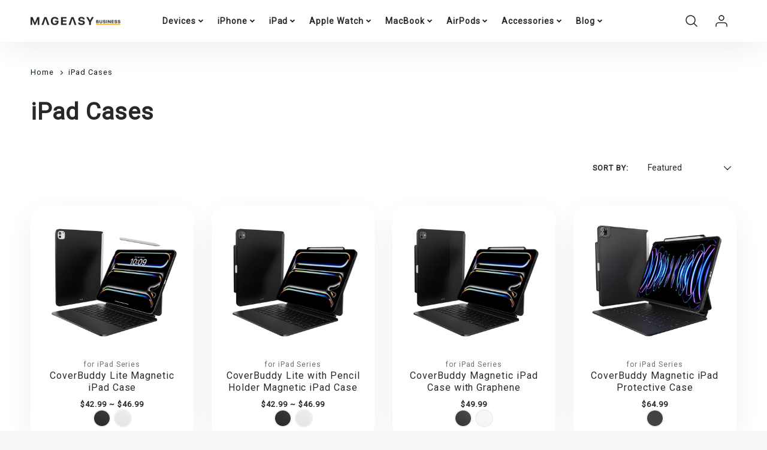

--- FILE ---
content_type: text/html; charset=utf-8
request_url: https://mageasy.co/collections/ipad-case
body_size: 51465
content:
<!doctype html>
<html class="no-js" lang="en">
<!--[if IE 8]><html class="no-js lt-ie9" lang="en"> <![endif]-->
<!--[if IE 9 ]><html class="ie9 no-js"> <![endif]-->
<!--[if (gt IE 9)|!(IE)]><!--> <html class="no-js" lang="en"> <!--<![endif]-->
<head>
	<script id="pandectes-rules">   /* PANDECTES-GDPR: DO NOT MODIFY AUTO GENERATED CODE OF THIS SCRIPT */      window.PandectesSettings = {"store":{"plan":"basic","theme":"switcheasy-loftus/dev","primaryLocale":"en","adminMode":false},"tsPublished":1697523100,"declaration":{"showPurpose":false,"showProvider":false,"showDateGenerated":false},"language":{"languageMode":"Single","fallbackLanguage":"en","languageDetection":"browser","languagesSupported":[]},"texts":{"managed":{"headerText":{"en":"We respect your privacy"},"consentText":{"en":"We use cookies to ensure you get the best experience on our website."},"dismissButtonText":{"en":"Ok"},"linkText":{"en":"Learn more"},"imprintText":{"en":"Imprint"},"preferencesButtonText":{"en":"Preferences"},"allowButtonText":{"en":"OK"},"denyButtonText":{"en":"No thanks"},"leaveSiteButtonText":{"en":"Leave this site"},"cookiePolicyText":{"en":"Cookie policy"},"preferencesPopupTitleText":{"en":"Manage consent preferences"},"preferencesPopupIntroText":{"en":"When you visit any web site, it may store or retrieve information on your browser, mostly in the form of cookies. This information might be about you, your preferences or your device and is mostly used to make the site work as you expect it to. The information does not usually directly identify you, but it can give you a more personalized web experience."},"preferencesPopupCloseButtonText":{"en":"Close"},"preferencesPopupAcceptAllButtonText":{"en":"Accept all"},"preferencesPopupRejectAllButtonText":{"en":"Reject all"},"preferencesPopupSaveButtonText":{"en":"Save preferences & exit"},"accessSectionTitleText":{"en":"Data Portability"},"accessSectionParagraphText":{"en":"You have the right to be able to access your personal data at any time. This includes your account information, your order records as well as any GDPR related requests you have made so far. You have the right to request a full report of your data."},"rectificationSectionTitleText":{"en":"Data Rectification"},"rectificationSectionParagraphText":{"en":"You have the right to request your data to be updated whenever you think it is appropriate."},"erasureSectionTitleText":{"en":"Right to be Forgotten"},"erasureSectionParagraphText":{"en":"Use this option if you want to remove your personal and other data from our store. Keep in mind that this process will delete your account, so you will no longer be able to access or use it anymore."},"declIntroText":{"en":"We use cookies to optimize website functionality, analyze the performance, and provide personalized experience to you. Some cookies are essential to make the website operate and function correctly. Those cookies cannot be disabled. In this window you can manage your preference of cookies."}},"categories":{"strictlyNecessaryCookiesTitleText":{"en":"Strictly necessary cookies"},"functionalityCookiesTitleText":{"en":"Functionality cookies"},"performanceCookiesTitleText":{"en":"Performance cookies"},"targetingCookiesTitleText":{"en":"Targeting cookies"},"unclassifiedCookiesTitleText":{"en":"Unclassified cookies"},"strictlyNecessaryCookiesDescriptionText":{"en":"These cookies are essential in order to enable you to move around the website and use its features, such as accessing secure areas of the website. Without these cookies services you have asked for, like shopping baskets or e-billing, cannot be provided."},"functionalityCookiesDescriptionText":{"en":"These cookies allow the website to remember choices you make (such as your user name, language or the region you are in) and provide enhanced, more personal features. For instance, a website may be able to provide you with local weather reports or traffic news by storing in a cookie the region in which you are currently located. These cookies can also be used to remember changes you have made to text size, fonts and other parts of web pages that you can customise. They may also be used to provide services you have asked for such as watching a video or commenting on a blog. The information these cookies collect may be anonymised and they cannot track your browsing activity on other websites."},"performanceCookiesDescriptionText":{"en":"These cookies collect information about how visitors use a website, for instance which pages visitors go to most often, and if they get error messages from web pages. These cookies don’t collect information that identifies a visitor. All information these cookies collect is aggregated and therefore anonymous. It is only used to improve how a website works."},"targetingCookiesDescriptionText":{"en":"These cookies are used to deliver adverts more relevant to you and your interests They are also used to limit the number of times you see an advertisement as well as help measure the effectiveness of the advertising campaign. They are usually placed by advertising networks with the website operator’s permission. They remember that you have visited a website and this information is shared with other organisations such as advertisers. Quite often targeting or advertising cookies will be linked to site functionality provided by the other organisation."},"unclassifiedCookiesDescriptionText":{"en":"Unclassified cookies are cookies that we are in the process of classifying, together with the providers of individual cookies."}},"auto":{"declName":{"en":"Name"},"declPath":{"en":"Path"},"declType":{"en":"Type"},"declDomain":{"en":"Domain"},"declPurpose":{"en":"Purpose"},"declProvider":{"en":"Provider"},"declRetention":{"en":"Retention"},"declFirstParty":{"en":"First-party"},"declThirdParty":{"en":"Third-party"},"declSeconds":{"en":"seconds"},"declMinutes":{"en":"minutes"},"declHours":{"en":"hours"},"declDays":{"en":"days"},"declMonths":{"en":"months"},"declYears":{"en":"years"},"declSession":{"en":"Session"},"cookiesDetailsText":{"en":"Cookies details"},"preferencesPopupAlwaysAllowedText":{"en":"Always allowed"},"submitButton":{"en":"Submit"},"submittingButton":{"en":"Submitting..."},"cancelButton":{"en":"Cancel"},"guestsSupportInfoText":{"en":"Please login with your customer account to further proceed."},"guestsSupportEmailPlaceholder":{"en":"E-mail address"},"guestsSupportEmailValidationError":{"en":"Email is not valid"},"guestsSupportEmailSuccessTitle":{"en":"Thank you for your request"},"guestsSupportEmailFailureTitle":{"en":"A problem occurred"},"guestsSupportEmailSuccessMessage":{"en":"If you are registered as a customer of this store, you will soon receive an email with instructions on how to proceed."},"guestsSupportEmailFailureMessage":{"en":"Your request was not submitted. Please try again and if problem persists, contact store owner for assistance."},"confirmationSuccessTitle":{"en":"Your request is verified"},"confirmationFailureTitle":{"en":"A problem occurred"},"confirmationSuccessMessage":{"en":"We will soon get back to you as to your request."},"confirmationFailureMessage":{"en":"Your request was not verified. Please try again and if problem persists, contact store owner for assistance"},"consentSectionTitleText":{"en":"Your cookie consent"},"consentSectionNoConsentText":{"en":"You have not consented to the cookies policy of this website."},"consentSectionConsentedText":{"en":"You consented to the cookies policy of this website on"},"consentStatus":{"en":"Consent preference"},"consentDate":{"en":"Consent date"},"consentId":{"en":"Consent ID"},"consentSectionChangeConsentActionText":{"en":"Change consent preference"},"accessSectionGDPRRequestsActionText":{"en":"Data subject requests"},"accessSectionAccountInfoActionText":{"en":"Personal data"},"accessSectionOrdersRecordsActionText":{"en":"Orders"},"accessSectionDownloadReportActionText":{"en":"Request export"},"rectificationCommentPlaceholder":{"en":"Describe what you want to be updated"},"rectificationCommentValidationError":{"en":"Comment is required"},"rectificationSectionEditAccountActionText":{"en":"Request an update"},"erasureSectionRequestDeletionActionText":{"en":"Request personal data deletion"}}},"library":{"previewMode":false,"fadeInTimeout":0,"defaultBlocked":0,"showLink":true,"showImprintLink":false,"enabled":true,"cookie":{"name":"_pandectes_gdpr","expiryDays":365,"secure":true},"dismissOnScroll":false,"dismissOnWindowClick":false,"dismissOnTimeout":false,"palette":{"popup":{"background":"#FFFFFF","backgroundForCalculations":{"a":1,"b":255,"g":255,"r":255},"text":"#5C5C5C"},"button":{"background":"#C0DF16","backgroundForCalculations":{"a":1,"b":22,"g":223,"r":192},"text":"#000000","textForCalculation":{"a":1,"b":0,"g":0,"r":0},"border":"transparent"}},"content":{"href":"https://switcheasy.com/pages/privacy","close":"&#10005;","target":"_blank","logo":""},"window":"<div role=\"dialog\" aria-live=\"polite\" aria-label=\"cookieconsent\" aria-describedby=\"cookieconsent:desc\" id=\"cookie-consent-dialogBox\" class=\"cc-window-wrapper cc-bottom-wrapper\"><div class=\"pd-cookie-banner-window cc-window {{classes}}\"><!--googleoff: all-->{{children}}<!--googleon: all--></div></div>","compliance":{"info":"<div class=\"cc-compliance cc-highlight\">{{dismiss}}</div>"},"type":"info","layouts":{"basic":"{{messagelink}}{{compliance}}"},"position":"bottom","theme":"classic","revokable":false,"animateRevokable":false,"static":false,"autoAttach":true,"hasTransition":true,"blacklistPage":[""]},"geolocation":{"brOnly":false,"caOnly":false,"euOnly":false},"dsr":{"guestsSupport":false,"accessSectionDownloadReportAuto":false},"banner":{"resetTs":1617066709,"extraCss":"        .cc-banner-logo {max-width: 24em!important;}    @media(min-width: 768px) {.cc-window.cc-floating{max-width: 24em!important;width: 24em!important;}}    .cc-message, .cc-header, .cc-logo {text-align: center}    .cc-window-wrapper{z-index: 16777100;}    .cc-window{z-index: 16777100;font-family: inherit;}    .cc-header{font-family: inherit;}    .pd-cp-ui{font-family: inherit; background-color: #FFFFFF;color:#5C5C5C;}    button.pd-cp-btn, a.pd-cp-btn{background-color:#C0DF16;color:#000000!important;}    input + .pd-cp-preferences-slider{background-color: rgba(92, 92, 92, 0.3)}    .pd-cp-scrolling-section::-webkit-scrollbar{background-color: rgba(92, 92, 92, 0.3)}    input:checked + .pd-cp-preferences-slider{background-color: rgba(92, 92, 92, 1)}    .pd-cp-scrolling-section::-webkit-scrollbar-thumb {background-color: rgba(92, 92, 92, 1)}    .pd-cp-ui-close{color:#5C5C5C;}    .pd-cp-preferences-slider:before{background-color: #FFFFFF}    .pd-cp-title:before {border-color: #5C5C5C!important}    .pd-cp-preferences-slider{background-color:#5C5C5C}    .pd-cp-toggle{color:#5C5C5C!important}    @media(max-width:699px) {.pd-cp-ui-close-top svg {fill: #5C5C5C}}    .pd-cp-toggle:hover,.pd-cp-toggle:visited,.pd-cp-toggle:active{color:#5C5C5C!important}    .pd-cookie-banner-window {}  ","customJavascript":null,"showPoweredBy":false,"isActive":true,"implicitSavePreferences":false,"cookieIcon":false,"blockBots":false,"showCookiesDetails":false,"cookiesBlockedByDefault":"0","hasTransition":true,"blockingPage":false,"showOnlyLandingPage":false,"leaveSiteUrl":"https://www.google.com","linkRespectStoreLang":false},"cookies":{"0":[],"1":[{"name":"secure_customer_sig","domain":"switcheasy.com","path":"/","provider":"Shopify","firstParty":false,"retention":"1 day(s)","expires":1,"unit":"declSession","purpose":{"en":"Used in connection with customer login."}},{"name":"_tracking_consent","domain":".switcheasy.com","path":"/","provider":"Shopify","firstParty":true,"retention":"1 day(s)","expires":1,"unit":"declSession","purpose":{"en":"Tracking preferences."}},{"name":"_shopify_tm","domain":".switcheasy.com","path":"/","provider":"Shopify","firstParty":true,"retention":"1 day(s)","expires":1,"unit":"declSession","purpose":{"en":"Used for managing customer privacy settings."}},{"name":"_shopify_tw","domain":".switcheasy.com","path":"/","provider":"Shopify","firstParty":true,"retention":"1 day(s)","expires":1,"unit":"declSession","purpose":{"en":"Used for managing customer privacy settings."}},{"name":"_shopify_m","domain":".switcheasy.com","path":"/","provider":"Shopify","firstParty":true,"retention":"1 day(s)","expires":1,"unit":"declSession","purpose":{"en":"Used for managing customer privacy settings."}},{"name":"VISITOR_INFO1_LIVE","domain":".youtube.com","path":"/","provider":"Google","firstParty":false,"retention":"1 day(s)","expires":1,"unit":"declSession","purpose":{"en":"A cookie that YouTube sets that measures your bandwidth to determine whether you get the new player interface or the old."}},{"name":"Cart","domain":"switcheasy.com","path":"/","provider":"Unknown","firstParty":true,"retention":"1 day(s)","expires":1,"unit":"declSession","purpose":{"en":""}},{"name":"Secret","domain":"switcheasy.com","path":"/","provider":"Unknown","firstParty":true,"retention":"1 day(s)","expires":1,"unit":"declSession","purpose":{"en":""}},{"name":"Secure_customer_sig","domain":"switcheasy.com","path":"/","provider":"Unknown","firstParty":true,"retention":"1 day(s)","expires":1,"unit":"declSession","purpose":{"en":""}},{"name":"_ab","domain":"switcheasy.com","path":"/","provider":"Shopify","firstParty":true,"retention":"1 day(s)","expires":1,"unit":"declSession","purpose":{"en":"Used in connection with access to admin."}},{"name":"_pay_session","domain":"switcheasy.com","path":"/","provider":"Unknown","firstParty":true,"retention":"1 day(s)","expires":1,"unit":"declSession","purpose":{"en":""}},{"name":"_secure_session_id","domain":"switcheasy.com","path":"/","provider":"Shopify","firstParty":true,"retention":"1 day(s)","expires":1,"unit":"declSession","purpose":{"en":"Used in connection with navigation through a storefront."}},{"name":"_shopify_country","domain":"switcheasy.com","path":"/","provider":"Shopify","firstParty":true,"retention":"1 day(s)","expires":1,"unit":"declSession","purpose":{"en":"Cookie is placed by Shopify to store location data."}},{"name":"_storefront_u","domain":"switcheasy.com","path":"/","provider":"Shopify","firstParty":true,"retention":"1 day(s)","expires":1,"unit":"declSession","purpose":{"en":"Used to facilitate updating customer account information."}},{"name":"cart","domain":"switcheasy.com","path":"/","provider":"Shopify","firstParty":true,"retention":"1 day(s)","expires":1,"unit":"declSession","purpose":{"en":"Used in connection with shopping cart."}},{"name":"cart_currency","domain":"switcheasy.com","path":"/","provider":"Shopify","firstParty":true,"retention":"1 day(s)","expires":1,"unit":"declSession","purpose":{"en":"Used in connection with shopping cart."}},{"name":"cart_sig","domain":"switcheasy.com","path":"/","provider":"Shopify","firstParty":true,"retention":"1 day(s)","expires":1,"unit":"declSession","purpose":{"en":"Used in connection with checkout."}},{"name":"cart_ts","domain":"switcheasy.com","path":"/","provider":"Shopify","firstParty":true,"retention":"1 day(s)","expires":1,"unit":"declSession","purpose":{"en":"Used in connection with checkout."}},{"name":"cart_ver","domain":"switcheasy.com","path":"/","provider":"Shopify","firstParty":true,"retention":"1 day(s)","expires":1,"unit":"declSession","purpose":{"en":"Used in connection with shopping cart."}},{"name":"checkout","domain":"switcheasy.com","path":"/","provider":"Shopify","firstParty":true,"retention":"1 day(s)","expires":1,"unit":"declSession","purpose":{"en":"Used in connection with checkout."}},{"name":"checkout_token","domain":"switcheasy.com","path":"/","provider":"Shopify","firstParty":true,"retention":"1 day(s)","expires":1,"unit":"declSession","purpose":{"en":"Used in connection with checkout."}},{"name":"cookietest","domain":"switcheasy.com","path":"/","provider":"Unknown","firstParty":true,"retention":"1 day(s)","expires":1,"unit":"declSession","purpose":{"en":""}},{"name":"master_device_id","domain":"switcheasy.com","path":"/","provider":"Shopify","firstParty":true,"retention":"1 day(s)","expires":1,"unit":"declSession","purpose":{"en":"Used in connection with merchant login."}},{"name":"previous_checkout_token","domain":"switcheasy.com","path":"/","provider":"Unknown","firstParty":true,"retention":"1 day(s)","expires":1,"unit":"declSession","purpose":{"en":""}},{"name":"previous_step","domain":"switcheasy.com","path":"/","provider":"Shopify","firstParty":true,"retention":"1 day(s)","expires":1,"unit":"declSession","purpose":{"en":"Used in connection with checkout."}},{"name":"remember_me","domain":"switcheasy.com","path":"/","provider":"Shopify","firstParty":true,"retention":"1 day(s)","expires":1,"unit":"declSession","purpose":{"en":"Used in connection with checkout."}},{"name":"shopify_pay_redirect","domain":"switcheasy.com","path":"/","provider":"Shopify","firstParty":true,"retention":"1 day(s)","expires":1,"unit":"declSession","purpose":{"en":"Used in connection with checkout."}},{"name":"storefront_digest","domain":"switcheasy.com","path":"/","provider":"Shopify","firstParty":true,"retention":"1 day(s)","expires":1,"unit":"declSession","purpose":{"en":"Used in connection with customer login."}},{"name":"tracked_start_checkout","domain":"switcheasy.com","path":"/","provider":"Shopify","firstParty":true,"retention":"1 day(s)","expires":1,"unit":"declSession","purpose":{"en":"Used in connection with checkout."}},{"name":"_pandectes_gdpr","domain":"switcheasy.com","path":"/","provider":"Pandectes","firstParty":true,"retention":"1 year(s)","expires":1,"unit":"declYears","purpose":{"en":"Used for the functionality of the cookies consent banner."}}],"2":[{"name":"_orig_referrer","domain":".switcheasy.com","path":"/","provider":"Shopify","firstParty":true,"retention":"1 day(s)","expires":1,"unit":"declSession","purpose":{"en":"Tracks landing pages."}},{"name":"_landing_page","domain":".switcheasy.com","path":"/","provider":"Shopify","firstParty":true,"retention":"1 day(s)","expires":1,"unit":"declSession","purpose":{"en":"Tracks landing pages."}},{"name":"_shopify_y","domain":".switcheasy.com","path":"/","provider":"Shopify","firstParty":true,"retention":"1 day(s)","expires":1,"unit":"declSession","purpose":{"en":"Shopify analytics."}},{"name":"_shopify_s","domain":".switcheasy.com","path":"/","provider":"Shopify","firstParty":true,"retention":"1 day(s)","expires":1,"unit":"declSession","purpose":{"en":"Shopify analytics."}},{"name":"_shopify_fs","domain":".switcheasy.com","path":"/","provider":"Shopify","firstParty":true,"retention":"1 day(s)","expires":1,"unit":"declSession","purpose":{"en":"Shopify analytics."}},{"name":"_ga","domain":".switcheasy.com","path":"/","provider":"Google","firstParty":true,"retention":"1 day(s)","expires":1,"unit":"declSession","purpose":{"en":"Cookie is set by Google Analytics with unknown functionality"}},{"name":"_gid","domain":".switcheasy.com","path":"/","provider":"Google","firstParty":true,"retention":"1 day(s)","expires":1,"unit":"declSession","purpose":{"en":"Cookie is placed by Google Analytics to count and track pageviews."}},{"name":"_gat","domain":".switcheasy.com","path":"/","provider":"Google","firstParty":true,"retention":"1 day(s)","expires":1,"unit":"declSession","purpose":{"en":"Cookie is placed by Google Analytics to filter requests from bots."}},{"name":"_shopify_sa_t","domain":".switcheasy.com","path":"/","provider":"Shopify","firstParty":true,"retention":"1 day(s)","expires":1,"unit":"declSession","purpose":{"en":"Shopify analytics relating to marketing & referrals."}},{"name":"_shopify_sa_p","domain":".switcheasy.com","path":"/","provider":"Shopify","firstParty":true,"retention":"1 day(s)","expires":1,"unit":"declSession","purpose":{"en":"Shopify analytics relating to marketing & referrals."}}],"4":[{"name":"_y","domain":".switcheasy.com","path":"/","provider":"Shopify","firstParty":true,"retention":"1 day(s)","expires":1,"unit":"declSession","purpose":{"en":"Shopify analytics."}},{"name":"_s","domain":".switcheasy.com","path":"/","provider":"Shopify","firstParty":true,"retention":"1 day(s)","expires":1,"unit":"declSession","purpose":{"en":"Shopify analytics."}},{"name":"YSC","domain":".youtube.com","path":"/","provider":"Google","firstParty":false,"retention":"Session","expires":1,"unit":"declSession","purpose":{"en":"Registers a unique ID to keep statistics of what videos from YouTube the user has seen."}},{"name":"_fbp","domain":".switcheasy.com","path":"/","provider":"Facebook","firstParty":true,"retention":"1 day(s)","expires":1,"unit":"declSession","purpose":{"en":"Cookie is placed by Facebook to track visits across websites."}},{"name":"fr","domain":".facebook.com","path":"/","provider":"Facebook","firstParty":false,"retention":"1 day(s)","expires":1,"unit":"declSession","purpose":{"en":"Is used to deliver, measure and improve the relevancy of ads"}},{"name":"test_cookie","domain":".doubleclick.net","path":"/","provider":"Google","firstParty":false,"retention":"1 day(s)","expires":1,"unit":"declSession","purpose":{"en":"To measure the visitors’ actions after they click through from an advert. Expires after each visit."}},{"name":"_shopify_d\t","domain":"switcheasy.com","path":"/","provider":"Unknown","firstParty":true,"retention":"1 day(s)","expires":1,"unit":"declSession","purpose":{"en":""}},{"name":"_gcl_au","domain":".switcheasy.com","path":"/","provider":"Google","firstParty":true,"retention":"1 year(s)","expires":1,"unit":"declYears","purpose":{"en":"Cookie is placed by Google Tag Manager to track conversions."}}],"8":[{"name":"__loft_modal-newsletter-cookie","domain":"switcheasy.com","path":"/","provider":"Unknown","firstParty":false,"retention":"1 day(s)","expires":1,"unit":"declSession","purpose":{"en":""}},{"name":"__pf_user","domain":"switcheasy.com","path":"/","provider":"Unknown","firstParty":true,"retention":"1 year(s)","expires":1,"unit":"declYears","purpose":{"en":""}},{"name":"__pf_session","domain":"switcheasy.com","path":"/","provider":"Unknown","firstParty":true,"retention":"1 year(s)","expires":1,"unit":"declYears","purpose":{"en":""}},{"name":"evm_related_browse","domain":"switcheasy.com","path":"/","provider":"Unknown","firstParty":true,"retention":"1 year(s)","expires":1,"unit":"declYears","purpose":{"en":""}},{"name":"localization","domain":"switcheasy.com","path":"/","provider":"Unknown","firstParty":true,"retention":"1 year(s)","expires":1,"unit":"declYears","purpose":{"en":""}}]},"blocker":{"isActive":false,"googleConsentMode":{"id":"","isActive":false,"adStorageCategory":4,"analyticsStorageCategory":2,"personalizationStorageCategory":1,"functionalityStorageCategory":1,"customEvent":true,"securityStorageCategory":0,"redactData":true},"facebookPixel":{"id":"","isActive":false,"ldu":false},"rakuten":{"isActive":false,"cmp":false,"ccpa":false},"defaultBlocked":0,"patterns":{"whiteList":[],"blackList":{"1":[],"2":[],"4":[],"8":[]},"iframesWhiteList":[],"iframesBlackList":{"1":[],"2":[],"4":[],"8":[]},"beaconsWhiteList":[],"beaconsBlackList":{"1":[],"2":[],"4":[],"8":[]}}}}      !function(){"use strict";window.PandectesRules=window.PandectesRules||{},window.PandectesRules.manualBlacklist={1:[],2:[],4:[]},window.PandectesRules.blacklistedIFrames={1:[],2:[],4:[]},window.PandectesRules.blacklistedCss={1:[],2:[],4:[]},window.PandectesRules.blacklistedBeacons={1:[],2:[],4:[]};var e="javascript/blocked",t="_pandectes_gdpr";function n(e){return new RegExp(e.replace(/[/\\.+?$()]/g,"\\$&").replace("*","(.*)"))}var r=function(e){try{return JSON.parse(e)}catch(e){return!1}},a=function(e){var t=arguments.length>1&&void 0!==arguments[1]?arguments[1]:"log",n=new URLSearchParams(window.location.search);n.get("log")&&console[t]("PandectesRules: ".concat(e))};function i(e,t){var n=Object.keys(e);if(Object.getOwnPropertySymbols){var r=Object.getOwnPropertySymbols(e);t&&(r=r.filter((function(t){return Object.getOwnPropertyDescriptor(e,t).enumerable}))),n.push.apply(n,r)}return n}function s(e){for(var t=1;t<arguments.length;t++){var n=null!=arguments[t]?arguments[t]:{};t%2?i(Object(n),!0).forEach((function(t){o(e,t,n[t])})):Object.getOwnPropertyDescriptors?Object.defineProperties(e,Object.getOwnPropertyDescriptors(n)):i(Object(n)).forEach((function(t){Object.defineProperty(e,t,Object.getOwnPropertyDescriptor(n,t))}))}return e}function o(e,t,n){return t in e?Object.defineProperty(e,t,{value:n,enumerable:!0,configurable:!0,writable:!0}):e[t]=n,e}function c(e,t){return function(e){if(Array.isArray(e))return e}(e)||function(e,t){var n=null==e?null:"undefined"!=typeof Symbol&&e[Symbol.iterator]||e["@@iterator"];if(null==n)return;var r,a,i=[],s=!0,o=!1;try{for(n=n.call(e);!(s=(r=n.next()).done)&&(i.push(r.value),!t||i.length!==t);s=!0);}catch(e){o=!0,a=e}finally{try{s||null==n.return||n.return()}finally{if(o)throw a}}return i}(e,t)||u(e,t)||function(){throw new TypeError("Invalid attempt to destructure non-iterable instance.\nIn order to be iterable, non-array objects must have a [Symbol.iterator]() method.")}()}function l(e){return function(e){if(Array.isArray(e))return d(e)}(e)||function(e){if("undefined"!=typeof Symbol&&null!=e[Symbol.iterator]||null!=e["@@iterator"])return Array.from(e)}(e)||u(e)||function(){throw new TypeError("Invalid attempt to spread non-iterable instance.\nIn order to be iterable, non-array objects must have a [Symbol.iterator]() method.")}()}function u(e,t){if(e){if("string"==typeof e)return d(e,t);var n=Object.prototype.toString.call(e).slice(8,-1);return"Object"===n&&e.constructor&&(n=e.constructor.name),"Map"===n||"Set"===n?Array.from(e):"Arguments"===n||/^(?:Ui|I)nt(?:8|16|32)(?:Clamped)?Array$/.test(n)?d(e,t):void 0}}function d(e,t){(null==t||t>e.length)&&(t=e.length);for(var n=0,r=new Array(t);n<t;n++)r[n]=e[n];return r}var f="Pandectes"===window.navigator.userAgent;a("userAgent -> ".concat(window.navigator.userAgent.substring(0,50)));var p=function(){var e,n=arguments.length>0&&void 0!==arguments[0]?arguments[0]:t,a="; "+document.cookie,i=a.split("; "+n+"=");if(i.length<2)e={};else{var s=i.pop(),o=s.split(";");e=window.atob(o.shift())}var c=r(e);return!1!==c?c:e}(),g=window.PandectesSettings,y=g.banner.isActive,h=g.blocker.defaultBlocked,m=p&&null!==p.preferences&&void 0!==p.preferences?p.preferences:null,b=y?null===m?h:m:0,v={1:0==(1&b),2:0==(2&b),4:0==(4&b)},w=window.PandectesSettings.blocker.patterns,k=w.blackList,L=w.whiteList,P=w.iframesBlackList,S=w.iframesWhiteList,A=w.beaconsBlackList,C=w.beaconsWhiteList,_={blackList:[],whiteList:[],iframesBlackList:{1:[],2:[],4:[],8:[]},iframesWhiteList:[],beaconsBlackList:{1:[],2:[],4:[],8:[]},beaconsWhiteList:[]};[1,2,4].map((function(e){var t;v[e]||((t=_.blackList).push.apply(t,l(k[e].length?k[e].map(n):[])),_.iframesBlackList[e]=P[e].length?P[e].map(n):[],_.beaconsBlackList[e]=A[e].length?A[e].map(n):[])})),_.whiteList=L.length?L.map(n):[],_.iframesWhiteList=S.length?S.map(n):[],_.beaconsWhiteList=C.length?C.map(n):[];var B={scripts:[],iframes:{1:[],2:[],4:[]},beacons:{1:[],2:[],4:[]},css:{1:[],2:[],4:[]}},O=function(t,n){return t&&(!n||n!==e)&&(!_.blackList||_.blackList.some((function(e){return e.test(t)})))&&(!_.whiteList||_.whiteList.every((function(e){return!e.test(t)})))},I=function(e,t){var n=_.iframesBlackList[t],r=_.iframesWhiteList;return e&&(!n||n.some((function(t){return t.test(e)})))&&(!r||r.every((function(t){return!t.test(e)})))},E=function(e,t){var n=_.beaconsBlackList[t],r=_.beaconsWhiteList;return e&&(!n||n.some((function(t){return t.test(e)})))&&(!r||r.every((function(t){return!t.test(e)})))},j=new MutationObserver((function(e){for(var t=0;t<e.length;t++)for(var n=e[t].addedNodes,r=0;r<n.length;r++){var a=n[r],i=a.dataset&&a.dataset.cookiecategory;if(1===a.nodeType&&"LINK"===a.tagName){var s=a.dataset&&a.dataset.href;if(s&&i)switch(i){case"functionality":case"C0001":B.css[1].push(s);break;case"performance":case"C0002":B.css[2].push(s);break;case"targeting":case"C0003":B.css[4].push(s)}}}})),R=new MutationObserver((function(t){for(var n=0;n<t.length;n++)for(var r=t[n].addedNodes,a=function(t){var n=r[t],a=n.src||n.dataset&&n.dataset.src,i=n.dataset&&n.dataset.cookiecategory;if(1===n.nodeType&&"IFRAME"===n.tagName){if(a){var s=!1;I(a,1)||"functionality"===i||"C0001"===i?(s=!0,B.iframes[1].push(a)):I(a,2)||"performance"===i||"C0002"===i?(s=!0,B.iframes[2].push(a)):(I(a,4)||"targeting"===i||"C0003"===i)&&(s=!0,B.iframes[4].push(a)),s&&(n.removeAttribute("src"),n.setAttribute("data-src",a))}}else if(1===n.nodeType&&"IMG"===n.tagName){if(a){var o=!1;E(a,1)?(o=!0,B.beacons[1].push(a)):E(a,2)?(o=!0,B.beacons[2].push(a)):E(a,4)&&(o=!0,B.beacons[4].push(a)),o&&(n.removeAttribute("src"),n.setAttribute("data-src",a))}}else if(1===n.nodeType&&"LINK"===n.tagName){var c=n.dataset&&n.dataset.href;if(c&&i)switch(i){case"functionality":case"C0001":B.css[1].push(c);break;case"performance":case"C0002":B.css[2].push(c);break;case"targeting":case"C0003":B.css[4].push(c)}}else if(1===n.nodeType&&"SCRIPT"===n.tagName){var l=n.type,u=!1;if(O(a,l))u=!0;else if(a&&i)switch(i){case"functionality":case"C0001":u=!0,window.PandectesRules.manualBlacklist[1].push(a);break;case"performance":case"C0002":u=!0,window.PandectesRules.manualBlacklist[2].push(a);break;case"targeting":case"C0003":u=!0,window.PandectesRules.manualBlacklist[4].push(a)}if(u){B.scripts.push([n,l]),n.type=e;n.addEventListener("beforescriptexecute",(function t(r){n.getAttribute("type")===e&&r.preventDefault(),n.removeEventListener("beforescriptexecute",t)})),n.parentElement&&n.parentElement.removeChild(n)}}},i=0;i<r.length;i++)a(i)})),T=document.createElement,x={src:Object.getOwnPropertyDescriptor(HTMLScriptElement.prototype,"src"),type:Object.getOwnPropertyDescriptor(HTMLScriptElement.prototype,"type")};window.PandectesRules.unblockCss=function(e){var t=B.css[e]||[];t.length&&a("Unblocking CSS for ".concat(e)),t.forEach((function(e){var t=document.querySelector('link[data-href^="'.concat(e,'"]'));t.removeAttribute("data-href"),t.href=e})),B.css[e]=[]},window.PandectesRules.unblockIFrames=function(e){var t=B.iframes[e]||[];t.length&&a("Unblocking IFrames for ".concat(e)),_.iframesBlackList[e]=[],t.forEach((function(e){var t=document.querySelector('iframe[data-src^="'.concat(e,'"]'));t.removeAttribute("data-src"),t.src=e})),B.iframes[e]=[]},window.PandectesRules.unblockBeacons=function(e){var t=B.beacons[e]||[];t.length&&a("Unblocking Beacons for ".concat(e)),_.beaconsBlackList[e]=[],t.forEach((function(e){var t=document.querySelector('img[data-src^="'.concat(e,'"]'));t.removeAttribute("data-src"),t.src=e})),B.beacons[e]=[]},window.PandectesRules.unblockInlineScripts=function(e){var t=1===e?"functionality":2===e?"performance":"targeting";document.querySelectorAll('script[type="javascript/blocked"][data-cookiecategory="'.concat(t,'"]')).forEach((function(e){var t=e.textContent;e.parentNode.removeChild(e);var n=document.createElement("script");n.type="text/javascript",n.textContent=t,document.body.appendChild(n)}))},window.PandectesRules.unblock=function(e){e.length<1?(_.blackList=[],_.whiteList=[],_.iframesBlackList=[],_.iframesWhiteList=[]):(_.blackList&&(_.blackList=_.blackList.filter((function(t){return e.every((function(e){return"string"==typeof e?!t.test(e):e instanceof RegExp?t.toString()!==e.toString():void 0}))}))),_.whiteList&&(_.whiteList=[].concat(l(_.whiteList),l(e.map((function(e){if("string"==typeof e){var t=".*"+n(e)+".*";if(_.whiteList.every((function(e){return e.toString()!==t.toString()})))return new RegExp(t)}else if(e instanceof RegExp&&_.whiteList.every((function(t){return t.toString()!==e.toString()})))return e;return null})).filter(Boolean)))));var t=0;l(B.scripts).forEach((function(e,n){var r=c(e,2),a=r[0],i=r[1];if(function(e){var t=e.getAttribute("src");return _.blackList&&_.blackList.every((function(e){return!e.test(t)}))||_.whiteList&&_.whiteList.some((function(e){return e.test(t)}))}(a)){for(var s=document.createElement("script"),o=0;o<a.attributes.length;o++){var l=a.attributes[o];"src"!==l.name&&"type"!==l.name&&s.setAttribute(l.name,a.attributes[o].value)}s.setAttribute("src",a.src),s.setAttribute("type",i||"application/javascript"),document.head.appendChild(s),B.scripts.splice(n-t,1),t++}})),0==_.blackList.length&&0===_.iframesBlackList[1].length&&0===_.iframesBlackList[2].length&&0===_.iframesBlackList[4].length&&0===_.beaconsBlackList[1].length&&0===_.beaconsBlackList[2].length&&0===_.beaconsBlackList[4].length&&(a("Disconnecting observers"),R.disconnect(),j.disconnect())};var N,M,D=window.PandectesSettings.store.adminMode,W=window.PandectesSettings.blocker;N=function(){!function(){var e=window.Shopify.trackingConsent;try{var t=D&&!window.Shopify.AdminBarInjector,n={preferences:0==(1&b)||f||t,analytics:0==(2&b)||f||t,marketing:0==(4&b)||f||t};e.firstPartyMarketingAllowed()===n.marketing&&e.analyticsProcessingAllowed()===n.analytics&&e.preferencesProcessingAllowed()===n.preferences||e.setTrackingConsent(n,(function(e){e&&e.error?a("Shopify.customerPrivacy API - failed to setTrackingConsent"):a("Shopify.customerPrivacy API - setTrackingConsent(".concat(JSON.stringify(n),")"))}))}catch(e){a("Shopify.customerPrivacy API - exception")}}(),function(){var e=window.Shopify.trackingConsent,t=e.currentVisitorConsent();if(W.gpcIsActive&&"CCPA"===e.getRegulation()&&navigator.globalPrivacyControl&&"yes"!==t.sale_of_data){var n={sale_of_data:!1};a("Shopify.customerPrivacy API - globalPrivacyControl is honored."),e.setTrackingConsent(n,(function(e){e&&e.error?a("Shopify.customerPrivacy API - failed to setTrackingConsent({".concat(JSON.stringify(n),")")):a("Shopify.customerPrivacy API - setTrackingConsent(".concat(JSON.stringify(n),")"))}))}}()},M=null,window.Shopify&&window.Shopify.loadFeatures&&window.Shopify.trackingConsent?N():M=setInterval((function(){window.Shopify&&window.Shopify.loadFeatures&&(clearInterval(M),window.Shopify.loadFeatures([{name:"consent-tracking-api",version:"0.1"}],(function(e){e?a("Shopify.customerPrivacy API - failed to load"):(a("Shopify.customerPrivacy API - loaded"),N())})))}),10);var F=window.PandectesSettings,z=F.banner.isActive,U=F.blocker.googleConsentMode,q=U.isActive,J=U.customEvent,H=U.redactData,$=U.urlPassthrough,G=U.adStorageCategory,K=U.analyticsStorageCategory,V=U.functionalityStorageCategory,Y=U.personalizationStorageCategory,Q=U.securityStorageCategory;function X(){window.dataLayer.push(arguments)}window.dataLayer=window.dataLayer||[];var Z,ee,te={hasInitialized:!1,ads_data_redaction:!1,url_passthrough:!1,storage:{ad_storage:"granted",analytics_storage:"granted",functionality_storage:"granted",personalization_storage:"granted",security_storage:"granted",wait_for_update:500}};if(z&&q){var ne=0==(b&G)?"granted":"denied",re=0==(b&K)?"granted":"denied",ae=0==(b&V)?"granted":"denied",ie=0==(b&Y)?"granted":"denied",se=0==(b&Q)?"granted":"denied";te.hasInitialized=!0,te.ads_data_redaction="denied"===ne&&H,te.url_passthrough=$,te.storage.ad_storage=ne,te.storage.analytics_storage=re,te.storage.functionality_storage=ae,te.storage.personalization_storage=ie,te.storage.security_storage=se,te.ads_data_redaction&&X("set","ads_data_redaction",te.ads_data_redaction),te.url_passthrough&&X("set","url_passthrough",te.url_passthrough),X("consent","default",te.storage),J&&(ee=7===(Z=b)?"deny":0===Z?"allow":"mixed",window.dataLayer.push({event:"Pandectes_Consent_Update",pandectes_status:ee,pandectes_categories:{C0000:"allow",C0001:v[1]?"allow":"deny",C0002:v[2]?"allow":"deny",C0003:v[4]?"allow":"deny"}})),a("Google consent mode initialized")}window.PandectesRules.gcm=te;var oe=window.PandectesSettings,ce=oe.banner.isActive,le=oe.blocker.isActive;a("Blocker -> "+(le?"Active":"Inactive")),a("Banner -> "+(ce?"Active":"Inactive")),a("ActualPrefs -> "+b);var ue=null===m&&/\/checkouts\//.test(window.location.pathname);0!==b&&!1===f&&le&&!ue?(a("Blocker will execute"),document.createElement=function(){for(var t=arguments.length,n=new Array(t),r=0;r<t;r++)n[r]=arguments[r];if("script"!==n[0].toLowerCase())return T.bind?T.bind(document).apply(void 0,n):T;var a=T.bind(document).apply(void 0,n);try{Object.defineProperties(a,{src:s(s({},x.src),{},{set:function(t){O(t,a.type)&&x.type.set.call(this,e),x.src.set.call(this,t)}}),type:s(s({},x.type),{},{get:function(){var t=x.type.get.call(this);return t===e||O(this.src,t)?null:t},set:function(t){var n=O(a.src,a.type)?e:t;x.type.set.call(this,n)}})}),a.setAttribute=function(t,n){if("type"===t){var r=O(a.src,a.type)?e:n;x.type.set.call(a,r)}else"src"===t?(O(n,a.type)&&x.type.set.call(a,e),x.src.set.call(a,n)):HTMLScriptElement.prototype.setAttribute.call(a,t,n)}}catch(e){console.warn("Yett: unable to prevent script execution for script src ",a.src,".\n",'A likely cause would be because you are using a third-party browser extension that monkey patches the "document.createElement" function.')}return a},R.observe(document.documentElement,{childList:!0,subtree:!0}),j.observe(document.documentElement,{childList:!0,subtree:!0})):a("Blocker will not execute")}();
</script>
	

  <!-- Loft Version 2.1.0 -->
  <!-- Basic page needs ================================================== -->
  <meta charset="utf-8">
  <meta http-equiv="X-UA-Compatible" content="IE=edge">
  
  <link rel="shortcut icon" href="//mageasy.co/cdn/shop/files/icon-logo_32x32.png?v=1713420512" type="image/png">
  

  <!-- Title and description ================================================== -->
  <title>
    iPad Cases &ndash; MAGEASY Business
  </title>

  
  <meta name="description" content="MAGEASY iPad cases with innovative design provide excellent impact resistant and outstanding functionalities. iPad Protective Cases for iPad series (Pro/Air/mini), satisfying all your needs by being protective and visually appealing.">
  

  <script>
  /*! loadJS: load a JS file asynchronously. [c]2014 @scottjehl, Filament Group, Inc. (Based on http://goo.gl/REQGQ by Paul Irish). Licensed MIT */
  (function( w ){
    var loadJS = function( src, cb, ordered ){
      "use strict";
      var tmp;
      var ref = w.document.getElementsByTagName( "script" )[ 0 ];
      var script = w.document.createElement( "script" );

      if (typeof(cb) === 'boolean') {
        tmp = ordered;
        ordered = cb;
        cb = tmp;
      }

      script.src = src;
      script.async = !ordered;
      ref.parentNode.insertBefore( script, ref );

      if (cb && typeof(cb) === "function") {
        script.onload = cb;
      }
      return script;
    };
    // commonjs
    if( typeof module !== "undefined" ){
      module.exports = loadJS;
    }
    else {
      w.loadJS = loadJS;
    }
  }( typeof global !== "undefined" ? global : this ));

  /*! loadCSS. [c]2020 Filament Group, Inc. MIT License */
(function(w){
"use strict";
/* exported loadCSS */
var loadCSS = function( href, before, media, attributes ){
  // Arguments explained:
  // `href` [REQUIRED] is the URL for your CSS file.
  // `before` [OPTIONAL] is the element the script should use as a reference for injecting our stylesheet <link> before
  // By default, loadCSS attempts to inject the link after the last stylesheet or script in the DOM. However, you might desire a more specific location in your document.
  // `media` [OPTIONAL] is the media type or query of the stylesheet. By default it will be 'all'
  // `attributes` [OPTIONAL] is the Object of attribute name/attribute value pairs to set on the stylesheet's DOM Element.
  var doc = w.document;
  var ss = doc.createElement( "link" );
  var ref;
  if( before ){
    ref = before;
  }
  else {
    var refs = ( doc.body || doc.getElementsByTagName( "head" )[ 0 ] ).childNodes;
    ref = refs[ refs.length - 1];
  }

  var sheets = doc.styleSheets;
  // Set any of the provided attributes to the stylesheet DOM Element.
  if( attributes ){
    for( var attributeName in attributes ){
      if( attributes.hasOwnProperty( attributeName ) ){
        ss.setAttribute( attributeName, attributes[attributeName] );
      }
    }
  }
  ss.rel = "stylesheet";
  ss.href = href;
  // temporarily set media to something inapplicable to ensure it'll fetch without blocking render
  ss.media = "only x";

  // wait until body is defined before injecting link. This ensures a non-blocking load in IE11.
  function ready( cb ){
    if( doc.body ){
      return cb();
    }
    setTimeout(function(){
      ready( cb );
    });
  }
  // Inject link
    // Note: the ternary preserves the existing behavior of "before" argument, but we could choose to change the argument to "after" in a later release and standardize on ref.nextSibling for all refs
    // Note: `insertBefore` is used instead of `appendChild`, for safety re: http://www.paulirish.com/2011/surefire-dom-element-insertion/
  ready( function(){
    ref.parentNode.insertBefore( ss, ( before ? ref : ref.nextSibling ) );
  });
  // A method (exposed on return object for external use) that mimics onload by polling document.styleSheets until it includes the new sheet.
  var onloadcssdefined = function( cb ){
    var resolvedHref = ss.href;
    var i = sheets.length;
    while( i-- ){
      if( sheets[ i ].href === resolvedHref ){
        return cb();
      }
    }
    setTimeout(function() {
      onloadcssdefined( cb );
    });
  };

  function loadCB(){
    if( ss.addEventListener ){
      ss.removeEventListener( "load", loadCB );
    }
    ss.media = media || "all";
  }

  // once loaded, set link's media back to `all` so that the stylesheet applies once it loads
  if( ss.addEventListener ){
    ss.addEventListener( "load", loadCB);
  }
  ss.onloadcssdefined = onloadcssdefined;
  onloadcssdefined( loadCB );
  return ss;
};
// commonjs
if( typeof exports !== "undefined" ){
  exports.loadCSS = loadCSS;
}
else {
  w.loadCSS = loadCSS;
}
}( typeof global !== "undefined" ? global : this ));

  window.theme = window.theme || {};
  window.theme.scripts = {
    slideshow: {
      src: "//mageasy.co/cdn/shop/t/19/assets/theme_section_slideshow.js?v=136836454998501232011736919776",
      init: ''
    },
    featured_collection: {
      src: "//mageasy.co/cdn/shop/t/19/assets/theme_section_featured_collection.js?v=77195575728242050541736919775",
      init: ''
    },
    gallery: {
      src: "//mageasy.co/cdn/shop/t/19/assets/theme_section_gallery.js?v=88572516005422783541736919773",
      init: ''
    },
    banner: {
      src: "//mageasy.co/cdn/shop/t/19/assets/theme_section_banner.js?v=136666845699602037591736919772",
      init: ''
    },
    logolist: {
      src: "//mageasy.co/cdn/shop/t/19/assets/theme_section_logolist.js?v=109539932184444943651736919775",
      init: ''
    },
    blog: {
      src: "//mageasy.co/cdn/shop/t/19/assets/theme_section_blog.js?v=92213705879922169921736919781",
      init: ''
    },
    recommendations: {
      src: "//mageasy.co/cdn/shop/t/19/assets/theme_section_recommendations.js?v=14219337095404167141736919775",
      init: ''
    },
    product_page: {
      src: "//mageasy.co/cdn/shop/t/19/assets/theme_section_product.js?11994",
      init: ''
    },
    product_slider: {
      src: "//mageasy.co/cdn/shop/t/19/assets/theme_feature_product_slider.js?v=24017511744982364671736919782",
      init: ''
    },
    image_zoom: {
      src: "//mageasy.co/cdn/shop/t/19/assets/theme_feature_image_zoom.js?v=178993938311533284321736919782",
      init: ''
    },
    model_viewer: {
      src: "//mageasy.co/cdn/shop/t/19/assets/theme_feature_model_viewer.js?v=154779106637219886801736919773",
      init: ''
    },
    newsletter_popup: {
      src: "//mageasy.co/cdn/shop/t/19/assets/theme_feature_newsletter_popup.js?v=184342474739091174981736919780",
      init: ''
    },
    predictive_search: {
      src: "//mageasy.co/cdn/shop/t/19/assets/theme_feature_predictive_search.js?v=104689633047487740191736919782",
      init: ''
    },
    quickview: {
      src: "//mageasy.co/cdn/shop/t/19/assets/theme_quickview.js?v=36542766039068989171736919780",
      init: ''
    },
    mobile_menu: {
      src: "//mageasy.co/cdn/shop/t/19/assets/theme_feature_mobile_menu.js?v=105467026686895013481736919780",
      init: ''
    }
  }
</script>

  <style data-shopify>
.wrapper {
      max-width: var(--wrapper--full);
      margin: 0 auto;
      padding: 0 4vw;
    }.wrapper::after, .wrapper__text-templates::after {
    content: '';
    display: table;
    clear: both;
  }
  .wrapper__text-templates{
    zoom: 1;
    max-width: var(--wrapper--contained);
    margin: 0 auto;
    padding: 0 4vw;
  }
  #preloader {
    position: fixed;
    top:0;
    left:0;
    right:0;
    bottom:0;
    background-color:var(--color_body_bg);
    z-index:99999;
    display: flex;
    justify-content: center;
    align-items: center;
  }
  </style>



  <!-- Helpers ================================================== -->
  
<style data-shopify>
@font-face {
  font-family: "Source Sans Pro";
  font-weight: 400;
  font-style: normal;
  src: url("//mageasy.co/cdn/fonts/source_sans_pro/sourcesanspro_n4.50ae3e156aed9a794db7e94c4d00984c7b66616c.woff2") format("woff2"),
       url("//mageasy.co/cdn/fonts/source_sans_pro/sourcesanspro_n4.d1662e048bd96ae7123e46600ff9744c0d84502d.woff") format("woff");
}

  @font-face {
  font-family: "Source Sans Pro";
  font-weight: 700;
  font-style: normal;
  src: url("//mageasy.co/cdn/fonts/source_sans_pro/sourcesanspro_n7.41cbad1715ffa6489ec3aab1c16fda6d5bdf2235.woff2") format("woff2"),
       url("//mageasy.co/cdn/fonts/source_sans_pro/sourcesanspro_n7.01173495588557d2be0eb2bb2ecdf8e4f01cf917.woff") format("woff");
}

  @font-face {
  font-family: "Source Sans Pro";
  font-weight: 400;
  font-style: normal;
  src: url("//mageasy.co/cdn/fonts/source_sans_pro/sourcesanspro_n4.50ae3e156aed9a794db7e94c4d00984c7b66616c.woff2") format("woff2"),
       url("//mageasy.co/cdn/fonts/source_sans_pro/sourcesanspro_n4.d1662e048bd96ae7123e46600ff9744c0d84502d.woff") format("woff");
}
 
  :root {
  /* Base units */
    --padding-unit-xl: 80px;
    --padding-unit-l: 60px;
    --padding-unit-m: 45px;
    --padding-unit-s: 30px;
    --padding-unit-xs: 15px;

  /* Padding Combos */
  --padding-standard: 45px 60px;

  /* Wrapper options */
  --wrapper--contained: 1400px;
  --wrapper--full: 1920px;


  /*================ Typography ================*/
      /* Fonts */
      --headingFontStack: "Source Sans Pro", sans-serif;
      --headingFontWeight: 700;
      --headingFontStyle: normal;
      --headerLineHeight: 1.3em;
        
      --subheaderFontStack: "Source Sans Pro", sans-serif;
      --subheaderFontWeight: 400;
      --subheaderFontStyle: normal;
  
      --bodyFontStack: "Source Sans Pro", sans-serif;
      --bodyFontWeight: 400;
      --bodyFontStyle: normal;

      --bodyFontWeight--bold: 700;
  
      --ajax-loader-gif: url('//mageasy.co/cdn/shop/t/19/assets/ajax-loader.gif?v=166394360676579700211736919773');

  
      /* Font Size */
      --baseSizeMain: 16px;
      --nav-font-size: 1rem;    
      --input_style: none;
      --baseFontSize: 1rem;

      --header1: 2.441rem;
      --header2: 1.953rem;
      --header3: 1.25rem;
      --header4: 1.25rem;
      --header5: 1rem;
      --header6: 0.8rem;
      --smallDetail: 0.9rem;
      --smallerDetail: 0.7rem;

      --baseLineHeight: 1.5em;

      --header2-mobile: 1.728rem;

      --font-heading-scale: 1;
      --font-body-scale: 1;
  
      /* Collection */
      --collection-product-overlay: 0.25;
  
      /* SVG */
      --lifestyle1-svg: url(//mageasy.co/cdn/shop/t/19/assets/lifestyle-1.svg?v=8338176680261399321736919773);
  
      /* Placeholder Images */
      --mobile-hero-img: url(//mageasy.co/cdn/shop/t/19/assets/mobile-hero.jpg?11994);  
      --placeholder-blog: url(//mageasy.co/cdn/shop/t/19/assets/placeholder-blog.png?v=6514859711069742851736919774);  
      
      /* Logo */
      --logo_max_width: 150;
  
      /*================ Colors ================*/
  
      --white: #fff;
      --black: #000;
      --color_primary: #282828; 
      --color_primary_subdued: rgba(40, 40, 40, 0.1);
      --color_primary_background_active: rgba(40, 40, 40, 0.8);
      --color_primary_placeholder: rgba(40, 40, 40, 0.08);
      --color_accent: #33647e;
      --color_accent_subdued: rgba(51, 100, 126, 0.8);
      --color_secondary_header: #ffffff;
      --color_secondary_accent: #f5d461;
      --color_secondary_accent_inverse: #282828;
      --color_secondary_accent_subdued: rgba(245, 212, 97, 0.2);
      --color_secondary_accent_80: rgba(245, 212, 97, 0.8);
      --select_dropdown_color: rgba(0,0,0,0);
      --color_article_social_link: #232323;
  
      --colorTextBody: #282828;
      --color_body_text_rgb: #282828;
      --color_body_text_subdued: rgba(40, 40, 40, 0.1);
      --colorPrimary: #282828;
      --color_primary_rgb: #282828;
      --color-base-text: 40, 40, 40;
      --colorLink: #33647e;
      --card_bg: rgba(0,0,0,0);
      --card-bg-rgb: 0, 0, 0;
      --card-bg-color-alpha-8: rgba(0, 0, 0, 0.84);
      --card_shadow: rgba(41, 41, 41, 0.1);
      /* --card_shadow_size: 0px 6px 15px 0px; */
      --card_shadow_size: -1px 14px 50px -10px;


      --dropdown_shadow: -6px 27px 19px -10px rgba(0,0,0,0.10);

      /* Accessible Colors */
      --input_active_background: #ffffff;
      --input_active_text: #282828;
      --input_active_placeholder: #f35454;

      /* Collection filter colors */
      --filter_group_background_rgb: rgb(255, 255, 255);
      --filter_group_background: #ffffff;
      --filter_group_content: #282828;
      --filter_group_content_rgb: rgba(40, 40, 40, 0.2);

      --test_filter_background: rgb(40, 40, 40);

      /* Header Colors */
      --promo_text: #282828;
      --promo_bg: #c0df16;
      --promo_text_link: #282828;
      --mega_dropdown_bg: #ffffff;
      --mega_dropdown_bg_alpha: rgba(255, 255, 255, 0.2);
      --mega_dropdown_bg_alpha_0: rgba(255, 255, 255, 0);
      --mega_dropdown_links: #292929;
      --mega_dropdown_links_alpha: rgba(41, 41, 41, 0.05);
      --mega_dropdown_links_8: rgba(255, 255, 255, 0.8);
      --color_mobile_links: #292929; 
      --color_mobile_links_border: rgba(41, 41, 41, 0.8);
      --color_mobile_bg: #ffffff;
      --color_newsletter_content: #292929;
      --color_newsletter_content_subdued: rgba(41, 41, 41, 0.2);
      --color_newsletter_background: #ffffff;
      --color_newsletter_border: #e2e2e2;
      --search_border_color: #e6e6e6;
      --header_crossborder_content: rgb(41, 41, 41);
      --header_crossborder_background: #ececec;
      --mobile_crossborder_content: rgb(41, 41, 41);
      --mobile_crossborder_background: #ececec;
    
      /* Navbar Colors*/
      --navbar_background_color: #ececec;
      --navbar_link_color: #292929;
      --navbar_link_color_alpha: rgba(41, 41, 41, 0.2);

      /* Search Popup Colors */
      --search_popup_bg: #ececec;
      --search_popup_input_bg: #FFFFFF;
      --search_popup_input_text: #282828;
      --search_popup_body_text: #282828;
      
      /* Footer Colors*/
      --color_subfooter_text: #ffffff;
      --footer_crossborder_content: #ffffff;
      --footer_crossborder_background: rgba(0,0,0,0);
      --color_footer_text: #282828;
      --color_footer_bg: #f8f8f8;
      --color_subfooter_bg: #292929;
      --color_footer_social_link: #282828;
      --color_footer_social_link_mobile: #1990c6;
  
      /* Ad Colors*/
      --collection_ad_color: ;
      --collection-ad-color-background: #252525;
  
      /* Body Colors*/
      --color_body_bg: #ffffff;
      --color_body_bg_5: rgba(255, 255, 255, 0.05);
      --color_body_bg_25: rgba(255, 255, 255, 0.25);
      --color_body_bg_secondary: #ffffff;
      --color_body_bg_tertiary: #f5eed2;
      --color_body_text: #282828;
      --color_body_text_05: rgba(40, 40, 40, 0.05);
      --color_body_text_25: rgba(40, 40, 40, 0.25);
      --color_body_text_55: rgba(40, 40, 40, 0.55);
      --color_body_input_bg: rgba(40, 40, 40, 0.05);
      --color_body_text_border: rgba(40, 40, 40, 0.6);
      --color_body_text-80: rgba(40, 40, 40, 0.8);
      --color_body_text-90: rgba(40, 40, 40, 0.95);
      --color_body_text-97: rgba(40, 40, 40, 0.97);
      
      --color_border:  rgba(40, 40, 40, 0.8);

      /* Buttons */
      --button_border_radius: 0px;
      --button_text_transform: uppercase;
      --btn-style: ;
      --button_case: true;  
      --btn_primary_text_color: #ffffff;
      --btn_background_color: #282828;
      --mobile_top_button_text: #292929;
      --color_btn_background_hover: #232323;
      --color_btn_text_hover: #ffffff;
  
      /* Swatch Colors */
      --color_swatches_btn: #ffffff;
      --color_swatches_text: #282828;
      --color_swatches_border: #f2eded;
  
      /* Badges */
      --sold_badge_color: #282828;
      --sold_badge_color_text: #ffffff;
      --sale_badge_color: #1990c6;
      --sale_badge_color_text: #ffffff;
  
      /* Event colors*/
      --cart_error: #ff6d6d;
      --cart_success: #1990c6;

      /* Standard elements */
      --article_gap: 5vw;
      --article_text_width: 75%;
      --article_sidebar_width: 25%;
      
      /* Standard Dawn Colors */
      --color-background: var(--filter_group_background);
      --color-foreground: 40, 40, 40;

      /* Standard Dawn Animations */
      --duration-short: 100ms;
      --duration-default: 200ms;
      --duration-long: 500ms;
  }

  @media screen and (max-width: 1399px){
    :root{
      --article_text_width: 100%;
      --article_sidebar_width: 100%;
    }
  }

</style> 
  <!-- /snippets/resource__social-meta-tags.liquid -->




<meta property="og:site_name" content="MAGEASY Business">
<meta property="og:url" content="https://mageasy.co/collections/ipad-case">
<meta property="og:title" content="iPad Cases">
<meta property="og:type" content="product.group">
<meta property="og:description" content="MAGEASY iPad cases with innovative design provide excellent impact resistant and outstanding functionalities. iPad Protective Cases for iPad series (Pro/Air/mini), satisfying all your needs by being protective and visually appealing."><meta property="og:image" content="http://mageasy.co/cdn/shop/files/mageasy_logo.jpg?v=1713247397">
  <meta property="og:image:secure_url" content="https://mageasy.co/cdn/shop/files/mageasy_logo.jpg?v=1713247397">
  <meta property="og:image:width" content="1200">
  <meta property="og:image:height" content="1200">


  <meta property="og:image" content="http://mageasy.co/cdn/shopifycloud/storefront/assets/no-image-2048-a2addb12_1200x1200.gif">
  <meta property="og:image:secure_url" content="https://mageasy.co/cdn/shopifycloud/storefront/assets/no-image-2048-a2addb12_1200x1200.gif">



<meta name="twitter:card" content="summary_large_image">
<meta name="twitter:title" content="iPad Cases">
<meta name="twitter:description" content="MAGEASY iPad cases with innovative design provide excellent impact resistant and outstanding functionalities. iPad Protective Cases for iPad series (Pro/Air/mini), satisfying all your needs by being protective and visually appealing.">

  <link rel="canonical" href="https://mageasy.co/collections/ipad-case">
  <meta name="viewport" content="width=device-width,initial-scale=1,shrink-to-fit=no">
  <meta name="theme-color" content="#282828">

  <link rel="preconnect" href="https://cdn.shopify.com" crossorigin>
  <link rel="preconnect" href="https://fonts.shopifycdn.com" crossorigin>
  <link rel="preconnect" href="https://monorail-edge.shopifysvc.com">
  <link href='http://fonts.googleapis.com/css?family=Roboto' rel='stylesheet' type='text/css'>



  <!-- Initial CSS ================================================== -->
  <style data-shopify>
.site-header {
    background-color: #ececec;
}
.pre-header__wrapper {
    display: grid;
    max-width: 1920px;
    margin: 0 auto;
    padding: 10px 4%;
    row-gap: 15px;
}
.pre-header__wrapper {
    grid-template-columns: minmax(200px, max-content) auto;
}
.pre-header__wrapper .crossborder__form {
    justify-content: flex-end;
}
.pre-header__links {
    display: flex;
    flex-wrap: wrap;
    align-items: center;
    justify-content: flex-start;
}
.pre-header__single-link {
    font-size: 0.9rem;
    padding-right: 30px;
}
.header__content-wrapper {
    width: 100%;
    z-index: 5000;
    position: relative;
}
.site-header__logo--left {
    margin: 0;
}
@media screen and (min-width: 769px) {
    .header__wrapper {
        column-gap: 10px;
    }
    .header__wrapper--left {
        /*grid-template-columns: minmax(150px, 300px) auto minmax(150px, 300px);*/
    }
    .header__wrapper--left-below {
        grid-template-columns: 1fr 1fr;
    }
    .header__wrapper--left-below .header__nav {
        grid-row-start: 2;
        grid-column-end: span 3;
    }
    .header__wrapper--center {
        grid-template-columns: 1fr minmax(100px, min-content) 1fr;
    }
    .header__wrapper--center .header__logo {
        grid-column: 2;
        grid-row: 1;
    }
    .header__wrapper--center .header__nav {
        grid-column: 1;
        grid-row: 1;
    }
    .header-icons {
        grid-column: 3;
        grid-row: 1; 
    }
    .header__wrapper--center-below {
        grid-template-columns: 1fr 1fr 1fr;
    }
    .header__wrapper--center-below .header__logo {
        grid-row: 1;
        grid-column: 2;
        justify-content: center;
    }
    .header__wrapper--center-below .header__nav {
        grid-row-start: 2;
        grid-column-end: span 3;
        justify-content: center;
    }
    .header__wrapper--center-below .header__crossborder {
        grid-column: 1;
        grid-row: 1;
    }
}
@media screen and (max-width: 768px) {
    .header__wrapper {
        grid-template-columns: 1fr minmax(100px, max-content) 1fr;
    }
    .header__logo {
        width: 100%;
        margin: 0 auto;
    }
}
.header__logo {
    z-index: 500;
    display: flex;
    position: relative;
}
.header__logo--center-below {
    margin: 0 auto;
}
.header__logo img {
    max-width: 100%;
    height: auto;
    max-height: 100%;
}
.header__logo-title {
    margin: 0;
    width: 100%;
    display: flex;
    align-items: center;
}
.header__logo-title--center,
.header__logo-title--center-below {
    justify-content: center;
}
.header__logo-text {
    white-space: nowrap;
    display: inline-block;
    color: var(--navbar_link_color);
    visibility: hidden;
}
.site-header__cart-toggle {
    display: inline-block;
}
.site-header__search {
    display: inline-block;
    max-width: 400px;
    width: 100%;
}
.header__crossborder {
    display: flex;
    align-items: center;
}
.header__nav {
    display: -webkit-box;
    display: -ms-flexbox;
    display: flex;
    align-items: center;
    -webkit-box-align: center;
    -ms-flex-align: center;
    align-self: center;
    font-weight: 600;
}
.header__nav--left {
    justify-content: center;
}
.header__wrapper--left .header__nav {
    flex: 1 1 auto;
}
nav {
    height: 100%;
}
.site-nav {
    display: flex;
    flex-wrap: wrap;
    align-items: center;
    height: 100%;
    cursor: default;
    margin: 0;
}
.site-nav__arrow-right {
    display: flex;
    align-items: center;
}
.site-nav.multinav {
    height: auto;
}
.site-header .site-nav > li > a {
    height: 100%;
    display: flex;
    align-items: center;
}
.main-menu--sticky-true {
    max-height: 75vh;
}
.single-menu-container { 

height: auto;
background:
/* Shadow covers */
linear-gradient(#ffffff 30%, rgb(255, 255, 255)),
linear-gradient(rgb(255, 255, 255), #ffffff 70%) 0 100%,

/* Shadows */
radial-gradient(farthest-side at 50% 0, rgba(255, 255, 255, 0.2), rgba(255, 255, 255, 0)),
radial-gradient(farthest-side at 50% 100%, rgba(255, 255, 255, 0.2), rgba(255, 255, 255, 0)) 0 100%;
background:
/* Shadow covers */
linear-gradient(#ffffff 30%, rgb(255, 255, 255)),
linear-gradient(rgb(255, 255, 255), #ffffff 70%) 0 100%,

/* Shadows */
linear-gradient(to top, rgba(41, 41, 41, 0.2), rgba(255, 255, 255, 0)) 50% 100%;
background-repeat: no-repeat; 
background-color: #ffffff;
background-size: 100% 30px, 100% 30px, 100% 20px, 100% 20px;

/* Opera doesn't support this in the shorthand */
background-attachment: local, local, scroll, scroll;
}
.header-icons {
    display: -webkit-box;
    display: -ms-flexbox;
    display: flex;
    -webkit-box-pack: end;
    -ms-flex-pack: end;
    justify-content: flex-end;
}
.header-icons img {
    height: 30px;
    padding-left: 15px;
}
.header-icons a.cart-wrapper {
    display: inline-block;
}
.header__individual-icon {
    width: 50px;
    height: 100%;
}
.header__search-container{
  position: relative;
  height: 50px;
  display: flex;
  align-self: center;
}
@media screen and (min-width: 769px) and (max-width: 1080px) {
    .header__wrapper {
        grid-gap: 20px;
    }
    .header__wrapper--left {
        grid-template-columns: minmax(100px, max-content) auto;
    }
}
@media screen and (max-width: 768px) {
    .header__mobile-wrapper {
        display: grid;
        grid-template-columns: 1fr 2fr 1fr;
    }
}
.header__mobile-logo {
    display: flex;
    justify-content: center;
}
.mobile-header__icon {
    display: flex;
    justify-content: flex-end;
    align-items: center;
}
.mobile-header__icon a {
    display: flex;
    justify-content: flex-end;
    align-items: center;
}
.main-menu-dropdown {
    display: none;
    position: absolute;
    width: 100%;
    left: 0;
    margin: 0;
    z-index: 2000;
    padding: 20px 4%;
}
.nav-hover .main-menu-dropdown--promotion {
    grid-template-columns: minmax(50%, 100%) minmax(min-content, 300px);
    grid-gap: 30px;
}
.side-end--all-single {
    display: grid;
    grid-template-columns: repeat(auto-fit, minmax(150px, 1fr));
}
.main-menu-dropdown .single-drop-arrow{
    display: none;
}
.main-menu-dropdown .main-nav-wrap {
    display: grid;
    grid-template-columns: repeat(auto-fit, minmax(150px, 1fr));
    grid-gap: 30px;
}
.site-nav__dropdown {
    list-style: none;
    margin: 0;
}
.site-nav__dropdown--side-end {
    display: grid;
    grid-template-columns: minmax(150px, 200px) minmax(min-content, auto);
}
.site-nav__dropdown--all-single {
    display: grid;
}
.side-end--all-single {
    display: grid;
    grid-template-columns: repeat(auto-fit, minmax(150px, 1fr));
}
.site-nav__grandchild {
    list-style: none;
    margin: 0;
    font-weight: 300;
}
.site-nav__grandchild-link {
    margin: 0;
}
.single-dropdown {
    display: none;
}
.nav-hover .single-dropdown,
.nav-hover .single-menu-dropdown {
    display: flex;
    display: -ms-flexbox;
    justify-content: space-between;
    border-radius: 5px;
}
.single-dropdown {
    border-radius: 0 5px 5px 5px;
    position: absolute;
    background-color: {
    }
}
.single-dropdown .grandchild-link,
.single-dropdown .main-nav-wrap {
    padding: 15px;
}
.mobile-nav__group {
    display: grid;
    grid-template-columns: 1fr;
    width: 100%;
    position: absolute;
    list-style: none;
    top: 0;
    margin: 0;
}
.mobile-nav__header {
    display: flex;
    justify-content: flex-start;
    align-items: center;
    flex-wrap: wrap;
    margin-bottom: 30px;
}
.mobile-nav__header-title {
    margin: 0;
}
.mobile-nav__header-title--main {
    padding: 0 12.5%;
}
.mobile-nav__link,
.mobile-nav__toggle-open {
    width: 100%;
    display: flex;
    justify-content: space-between;
    align-items: center;
    padding: 5px 12.5%;
}
.mobile-nav__link {
    font-size: 1.1rem;
}
.mobile-nav__parent {
    position: absolute;
    top: 60px;
}
.mobile-nav__parent--level2-open {
    transform: translate3d(-100%, 0, 0);
}
.mobile-nav__parent--level3-open {
    transform: translate3d(-200%, 0, 0);
}
.mobile-nav__child {
    right: -100%;
    transform: translate3d(-100%, 0, 0);
    display: none;
}
.mobile-nav__child--open {
    right: -100%;
    display: grid;
}
.mobile-nav__grandchild {
    right: -100%;
    transform: translate3d(-100%, 0, 0);
    display: none;
}
.mobile-nav__group--closed-right {
    position: absolute;
    right: -100%;
    display: none;
}
.mobile-nav__group--open {
    display: block;
}
.mobile-nav__group--exit-to-left {
    transform: translate3d(-100%, 0, 0);
    transition: all 0.6s cubic-bezier(0.57, 0.06, 0.05, 0.95);
}
.mobile-nav__group--exit-to-right {
    transform: translate3d(100%, 0, 0);
    transition: all 0.6s cubic-bezier(0.57, 0.06, 0.05, 0.95);
}
.mobile-nav__group--enter-from-right {
    transform: translate3d(0, 0, 0);
    transition: all 0.6s cubic-bezier(0.57, 0.06, 0.05, 0.95);
}
.mobile-nav__group--enter-from-left {
    transform: translate3d(0, 0, 0);
    transition: all 0.6s cubic-bezier(0.57, 0.06, 0.05, 0.95);
}

</style>
  

<style data-shopify>
html{
  line-height: calc(1em + .5vw);
}
.hidden {
  display: none !important;
}

.visibility-hidden {
  visibility: hidden;
}
  loft-collection-filters-form, loft-drawer, loft-facet-checkbox, loft-filter-group, loft-product-tabs, loft-pickup-availability, loft-pickup-availability-preview{
    visibility: hidden;
  }
  .hydrated{
    visibility: inherit;
  }
  .shopify-section-app .shopify-app-block{
    margin: 0 0 15px 0;
  }
  .shopify-section-app .shopify-app-block:first-child{
    max-width: var(--wrapper--full);
    margin: 0 auto;
    padding: 0 4vw;
  }
  @media screen and (min-width: 769px){
    .shopify-section-app .shopify-app-block:first-child{
      margin: 30px auto;
    }
  }
  @media screen and (max-width: 768px){
    .shopify-section-app.shopify-app-block:first-child{
      margin: 15px auto;
    }
  }

  .section__standard-spacing--none{
    padding: 0;
  }
  img.lazyload:not([src]) {
	  visibility: hidden;
  }
  .section-background--background_primary{
    background-color: var(--color_body_bg);
  }
  .section-background--background_secondary{
    background-color: var(--color_body_bg_secondary);
  }
  .section-background--background_tertiary{
    background-color: var(--color_body_bg_tertiary);
  }
  .test-wrapper{
    display: grid;
    flex-wrap: wrap;
    /* grid-template-columns: repeat(2, minmax(min(100%, 500px), 1fr)); */
    /* grid-template-columns: 1fr 1fr; */
    /* grid-template-columns: repeat(auto-fit, minmax(min(100%, 900px), 1fr)); */
    /* grid-template-rows: repeat(auto-fit, minmax(50px, 1fr)); */
    /* grid-template-rows: repeat(auto-fill, minmax(min(100px, 100%), auto)); */
    grid-column-gap: 20px;
  }
  .section-product-template{
    grid-row-start: span 4;
  }
  .test-wrapper .dynamic__section{
    /* grid-column-start: span 2; */
  }
  .footer__block-wrapper{
    margin: 0 auto;
    max-width: 1920px;
  }

  .section__standard-spacing--bottom{
    padding-bottom: calc(5 * 0.5vw);
  }
  @media screen and (min-width: 769px){
    .section__standard-spacing--small{
      padding: 15px 0;
    }
    .section__standard-spacing--medium{
      padding: 30px 0;
    }
    .section__standard-spacing--large{
      padding: 45px 0;
    }
    .footer__block-wrapper{
      padding: 30px 4%;
    }
  }
  @media screen and (max-width: 768px){
    .section__standard-spacing--small{
      padding: 5px 0;
    }
    .section__standard-spacing--medium{
      padding: 15px 0;
    }
    .section__standard-spacing--large{
      padding: 30px 0;
    }
    .footer__block-wrapper{
      padding: 0 4%;
    }
  }
  @media screen and (min-width: 1000px){
    .test-wrapper{
      /* grid-template-columns: 50% 50%; */
      grid-template-columns: minmax(var(--product_image_width)) minmax(var(--product_description_width));
    }
    /* .test-wrapper .product-template__child-section:not(:first-child){
      grid-column-start: 2;
    } */
    .product-template__images{
      grid-row-start: span 4;
    }
    .test-wrapper .product-template__child-section{
      padding: 0 4vw 0 2vw;
    }
    .test-wrapper .product-template__child-section:first-child{
      padding: 0 2vw 0 4vw;
    }
    .test-wrapper .dynamic__section{
      grid-column-start: span 2;
    }
  }
  @media screen and (max-width: 999px){
    .test-wrapper{
      grid-template-columns: 100%;
    }
    .test-wrapper .product-template__child-section{
      padding: 0 4vw;
    }
  }
  .lazyloading {
    opacity: 0;
    transition: opacity 0.3s;
  }
img.lazyload:not([src]) {
    visibility: hidden;
}
html {
    font-size: var(--baseSizeMain);
    font-family: var(--bodyFontStack);
    font-weight: var(--bodyFontWeight);
    -webkit-font-smoothing: antialiased;
    -webkit-text-size-adjust: 100%;
    color: var(--colorTextBody);
    line-height: 1.3;
    letter-spacing: 0.06rem;
}
.supports-fontface .icon-fallback-text .fallback-text,
.visually-hidden {
    position: absolute;
    overflow: hidden;
    clip: rect(0 0 0 0);
    height: 1px;
    width: 1px;
    margin: -1px;
    padding: 0;
    border: 0;
}
.section__overflow--hidden{
  overflow: hidden;
}
.list-unstyled {
  margin: 0;
  padding: 0;
  list-style: none;
}
summary {
  cursor: pointer;
  list-style: none;
  position: relative;
}
.h1, .h2, .h3, .h4, .h5, h6, h1, h2, h3, h4, h5, h6{
  letter-spacing: calc(var(--font-heading-scale) * .06rem);
}
.h1,
.h2,
h1,
h2 {
    display: block;
    font-family: var(--headingFontStack);
    font-weight: var(--headingFontWeight);
    margin: 0 0 10px;
    line-height: var(--headingLineHeight);
    color: var(--colorPrimary);
}
.h1 a,
.h2 a,
h1 a,
h2 a {
    text-decoration: none;
    font-weight: inherit;
    color: var(--colorPrimary);
}
.h3,
h3 {
    display: block;
    font-weight: var(--subheaderFontWeight);
    font-family: var(--subheaderFontStack);
    font-style: var(--subheaderFontStyle);
    margin: 0 0 15px;
    line-height: var(--headerLineHeight);
    color: var(--colorPrimary);
}
.h3 a,
h3 a {
    text-decoration: none;
    font-weight: inherit;
    color: var(--colorPrimary);
}
.h4,
h4 {
    display: block;
    font-weight: var(--headingFontWeight);
    font-family: var(--headingFontStack);
    font-style: var(--headingFontStyle);
    margin: 0 0 10px;
    line-height: var(--headingLineHeight);
    color: var(--colorPrimary);
}
.h4 a,
h4 a {
    text-decoration: none;
    font-weight: inherit;
    color: var(--colorPrimary);
}
.h5,
h5 {
    display: block;
    font-family: var(--headingFontStack);
    font-weight: var(--headingFontWeight);
    text-transform: var(--button_text_transform);
    line-height: var(--headingLineHeight);
    color: var(--colorPrimary);
    margin: 0 0 15px;
}
.h5 a,
h5 a {
    text-decoration: none;
    font-weight: inherit;
    color: var(--colorPrimary);
}
.h5 a:hover,
h5 a:hover {
    color: var(--colorLink);
}
.h6,
h6 {
    display: block;
    font-family: var(--headingFontStack);
    line-height: var(--headingLineHeight);
    font-weight: var(--headingFontWeight);
    text-transform: var(--button_text_transform);
    color: var(--colorPrimary);
    margin: 0 0 5px;
}
.h6 a,
h6 a {
    text-decoration: none;
    font-weight: inherit;
    color: var(--colorPrimary);
    text-transform: var(--button_text_transform);
}

.section__standard-spacing--full--section-header {
  padding: 0 0 15px 0;
}
.caption-large{
  font-size: var(--smallDetail);
}
.caption{
  font-size: var(--smallerDetail);
}
@media screen and (min-width: 769px) {
    .h1,
    h1 {
        font-size: 2.441rem;
    }
    .h2,
    h2 {
        font-size: 1.953rem;
    }
    .h3,
    h3 {
        font-size: 1.25rem;
    }
    .h4,
    h4 {
        font-size: 1.25rem;
    }
    .h5,
    h5 {
        font-size: 1rem;
    }
    .h6,
    h6 {
        font-size: 0.8rem;
    }
}
@media screen and (max-width: 768px) {
    .h1,
    h1 {
        font-size: 2.074rem;
    }
    .h2,
    h2 {
        font-size: 1.728rem;
    }
    .h3,
    h3 {
        font-size: 1.2rem;
    }
    .h4,
    h4 {
        font-size: 1.2rem;
    }
    .h5,
    h5 {
        font-size: 1rem;
    }
    .h6,
    h6 {
        font-size: 0.833rem;
    }
}
@media screen and (max-width: 480px) {
    .section__standard-margin {
        margin-bottom: 15px;
    }
}
@media screen and (min-width: 481px) and (max-width: 1180px) {
    .section__standard-margin {
        margin-bottom: 15px;
    }
}
@media screen and (min-width: 1181px) {
    .section__standard-margin {
        margin-bottom: 30px;
    }
}
.element__interior-padding--small-card-image {
    padding: 0;
}
.element__interior-padding--small-card-text {
    padding: 0;
}
.element__exterior-padding--small-card {
    padding: 15px;
}
.standard__element-spacing--right-small {
    margin-right: 10px;
    margin-bottom: 10px;
}
.section__standard-spacing--sides {
    padding: 0 1%;
}
.section__standard-spacing--top {
  padding: 45px 0 0 0;
}
@media screen and (max-width: 480px) {
    .section__standard-spacing {
        padding: 5% 10%;
    }
    .section__standard-spacing--internal {
        padding: 5% 10%;
    }
    .section__standard-spacing--internal-wide {
        padding: 10%;
    }
    .section__standard-spacing--internal-small {
        padding: 10%;
    }
    .section__standard-spacing--even {
        padding: 30px;
    }
    .section__standard-spacing--even-medium {
        padding: 15px;
    }
    .section__standard-spacing--even-small {
        padding: 15px;
    }
    .section__standard-spacing--even-small-sides {
        padding: 0 15px;
    }
    .section__standard-spacing--top-bottom {
        padding: 30px 0 30px 0;
    }
    .section__standard-spacing--top-bottom-small {
      padding: 1rem 0 1rem 0;
    }
    .section__standard-spacing--sides-bottom {
        padding: 0 15px 15px 15px;
    }
    .section__standard-spacing--top-sides--section-header {
        padding: 30px 15px 0 15px;
    }
}
@media screen and (max-width: 768px) {
    .section__unique-spacing--lg-sm {
        padding: 1%;
    }
    .section__standard-spacing {
        padding: 30px;
    }
    .section__unique-spacing--fp-photo {
        padding: 1%;
    }
    .section__unique-spacing--fp-description {
        padding: 30px 10%;
    }
    .section__standard-offset {
        padding: 7.5px;
    }
}
@media screen and (min-width: 769px) {
    .section__standard-offset {
        padding: 15px;
    }
}
@media screen and (min-width: 769px) and (max-width: 1180px) {
    .section__unique-spacing--lg-sm {
        padding: 30px;
    }
    .section__standard-spacing {
        padding: 40px;
    }
    .section__unique-spacing--fp-photo {
        padding: 3%;
    }
    .section__unique-spacing--fp-description {
        padding: 3%;
    }
}
@media screen and (min-width: 481px) and (max-width: 1180px) {
    .section__standard-spacing--internal {
        padding: 5% 10%;
    }
    .section__standard-spacing--internal-small {
        padding: 10%;
    }
    .section__standard-spacing--even {
        padding: 30px;
    }
    .section__standard-spacing--even-medium {
        padding: 30px;
    }
    .section__standard-spacing--even-small {
        padding: 15px;
    }
    .section__standard-spacing--even-small-sides {
        padding: 0 15px;
    }
    .section__standard-spacing--top-bottom {
        padding: 30px 0 30px 0;
    }
    .section__standard-spacing--top-bottom-small {
      padding: 1rem 0 1rem 0;
    }
    .section__standard-spacing--sides-bottom {
        padding: 0 30px 30px 30px;
    }
    .section__standard-spacing--top-sides--section-header {
        padding: 30px 15px 0 15px;
    }
}
@media screen and (min-width: 1181px) {
    .section__unique-spacing--lg-sm {
        padding: 60px;
    }
    .section__standard-spacing {
        padding: var(--padding-standard);
    }
    .section__standard-spacing--internal {
        padding: 10%;
    }
    .section__standard-spacing--internal-small {
        padding: 10%;
    }
    .section__unique-spacing--fp-photo {
        padding: 5%;
    }
    .section__unique-spacing--fp-description {
        padding: 5%;
    }
    .section__standard-spacing--even {
        padding: 60px;
    }
    .section__standard-spacing--even-medium {
        padding: 45px;
    }
    .section__standard-spacing--even-small {
        padding: 30px;
    }
    .section__standard-spacing--even-small-sides {
        padding: 0 30px;
    }
    .section__standard-spacing--top-bottom {
        padding: 45px 0 45px 0;
    }
    .section__standard-spacing--top-bottom-small {
      padding: 1.5rem 0 1.5rem 0;
    }
    .section__standard-spacing--sides-bottom {
        padding: 0 30px 30px 30px;
    }
    .section__standard-spacing--top-sides--section-header {
        padding: 45px 30px 0 30px;
    }
}
.promo-bar__slide:nth-child(n + 2),
.slideshow__slide:nth-child(n + 2) {
    display: none;
}
.flickity-slider .promo-bar__slide,
.flickity-slider .slideshow__slide {
    display: flex;
}
.slideshow__dot-wrapper {
    min-height: 61px;
}
.animations-enabled .section__image-animations--scale {
    transform: scale(1.25) translateZ(0);
    opacity: 0;
}
.animations-enabled .section__load-animations--scale {
    transform: scale(1) translateZ(0);
    opacity: 1;
}

.overflow-hidden-mobile,
.overflow-hidden-tablet {
  overflow: hidden;
}

@media screen and (min-width: 750px) {
  .overflow-hidden-mobile {
    overflow: auto;
  }
}

@media screen and (min-width: 990px) {
  .overflow-hidden-tablet {
    overflow: auto;
  }
}

</style>


      <!--- Collection --->
<style data-shopify>
/*--- Above Fold Collection Elements ---*/
.collection-header{
padding: 40px 4%;
background-color: rgba(0,0,0,0);
display: flex;
flex-direction: row;
flex-wrap: wrap;
justify-content: space-between;
}
.collection__title {
  color: #282828;
  width: 100%;
}

.collection-filter__select{
  color: #292929;
  font-size: ;
  font-weight: 600;
  background: {
    image: url("data:image/svg+xml;utf8,<svg xmlns='http://www.w3.org/2000/svg' xmlns:xlink='http://www.w3.org/1999/xlink' width='100' height='50' fill='rgb(40, 40, 40)'><polygon points='0,0 50,0 25,25'/></svg>");
    repeat: no-repeat;
    position: right 10px center;
  }
}
.collection-filter__select:focus{
  border-color: #aaa;
	box-shadow: 0 0 1px 3px rgba(59, 153, 252, .7);
	box-shadow: 0 0 0 3px -moz-mac-focusring;
	color: #222;
	outline: none;
}

</style>

<script>window.nfecShopVersion = '1696388211';window.nfecJsVersion = '449423';window.nfecCVersion = 75997</script>

  <!-- Avada Email Marketing Script -->
 

<script>window.AVADA_EM_POPUP_CACHE = 1666167005454;window.AVADA_EM_PUSH_CACHE = 1666166905576;</script>








        <script>
            const date = new Date();
            window.AVADA_EM = window.AVADA_EM || {};
            window.AVADA_EM.template = "collection";
            window.AVADA_EM.shopId = 'M6S9n30A2VFBcU4LAUtk';
            window.AVADA_EM.disablePopupScript = true;
            window.AVADA_EM.disableTrackingScript = true;
            window.AVADA_EM.disablePushScript = true;
            const params = new URL(document.location).searchParams;
            if (params.get('_avde') && params.get('redirectUrl')) {
              window.location.replace(params.get('redirectUrl'));
            }
            window.AVADA_EM.isTrackingEnabled = true;
            window.AVADA_EM.cart = {"note":null,"attributes":{},"original_total_price":0,"total_price":0,"total_discount":0,"total_weight":0.0,"item_count":0,"items":[],"requires_shipping":false,"currency":"TWD","items_subtotal_price":0,"cart_level_discount_applications":[],"checkout_charge_amount":0};
        </script>
  <!-- /Avada Email Marketing Script -->

<script>window.performance && window.performance.mark && window.performance.mark('shopify.content_for_header.start');</script><meta id="shopify-digital-wallet" name="shopify-digital-wallet" content="/61307355180/digital_wallets/dialog">
<link rel="alternate" type="application/atom+xml" title="Feed" href="/collections/ipad-case.atom" />
<link rel="alternate" type="application/json+oembed" href="https://mageasy.co/collections/ipad-case.oembed">
<script async="async" src="/checkouts/internal/preloads.js?locale=en-MY"></script>
<script id="shopify-features" type="application/json">{"accessToken":"9e0ccfcadc4dd10eab823d9c69cd1ec8","betas":["rich-media-storefront-analytics"],"domain":"mageasy.co","predictiveSearch":true,"shopId":61307355180,"locale":"en"}</script>
<script>var Shopify = Shopify || {};
Shopify.shop = "business-global-mageasy.myshopify.com";
Shopify.locale = "en";
Shopify.currency = {"active":"TWD","rate":"1.0"};
Shopify.country = "MY";
Shopify.theme = {"name":"switcheasy-mageasy-us\/main","id":137897017388,"schema_name":"Loft","schema_version":"2.2.1","theme_store_id":null,"role":"main"};
Shopify.theme.handle = "null";
Shopify.theme.style = {"id":null,"handle":null};
Shopify.cdnHost = "mageasy.co/cdn";
Shopify.routes = Shopify.routes || {};
Shopify.routes.root = "/";</script>
<script type="module">!function(o){(o.Shopify=o.Shopify||{}).modules=!0}(window);</script>
<script>!function(o){function n(){var o=[];function n(){o.push(Array.prototype.slice.apply(arguments))}return n.q=o,n}var t=o.Shopify=o.Shopify||{};t.loadFeatures=n(),t.autoloadFeatures=n()}(window);</script>
<script id="shop-js-analytics" type="application/json">{"pageType":"collection"}</script>
<script defer="defer" async type="module" src="//mageasy.co/cdn/shopifycloud/shop-js/modules/v2/client.init-shop-cart-sync_IZsNAliE.en.esm.js"></script>
<script defer="defer" async type="module" src="//mageasy.co/cdn/shopifycloud/shop-js/modules/v2/chunk.common_0OUaOowp.esm.js"></script>
<script type="module">
  await import("//mageasy.co/cdn/shopifycloud/shop-js/modules/v2/client.init-shop-cart-sync_IZsNAliE.en.esm.js");
await import("//mageasy.co/cdn/shopifycloud/shop-js/modules/v2/chunk.common_0OUaOowp.esm.js");

  window.Shopify.SignInWithShop?.initShopCartSync?.({"fedCMEnabled":true,"windoidEnabled":true});

</script>
<script id="__st">var __st={"a":61307355180,"offset":28800,"reqid":"25e93073-9e42-4753-8e61-725c8feb43bf-1768496015","pageurl":"mageasy.co\/collections\/ipad-case","u":"26b00a4e0521","p":"collection","rtyp":"collection","rid":297943367724};</script>
<script>window.ShopifyPaypalV4VisibilityTracking = true;</script>
<script id="captcha-bootstrap">!function(){'use strict';const t='contact',e='account',n='new_comment',o=[[t,t],['blogs',n],['comments',n],[t,'customer']],c=[[e,'customer_login'],[e,'guest_login'],[e,'recover_customer_password'],[e,'create_customer']],r=t=>t.map((([t,e])=>`form[action*='/${t}']:not([data-nocaptcha='true']) input[name='form_type'][value='${e}']`)).join(','),a=t=>()=>t?[...document.querySelectorAll(t)].map((t=>t.form)):[];function s(){const t=[...o],e=r(t);return a(e)}const i='password',u='form_key',d=['recaptcha-v3-token','g-recaptcha-response','h-captcha-response',i],f=()=>{try{return window.sessionStorage}catch{return}},m='__shopify_v',_=t=>t.elements[u];function p(t,e,n=!1){try{const o=window.sessionStorage,c=JSON.parse(o.getItem(e)),{data:r}=function(t){const{data:e,action:n}=t;return t[m]||n?{data:e,action:n}:{data:t,action:n}}(c);for(const[e,n]of Object.entries(r))t.elements[e]&&(t.elements[e].value=n);n&&o.removeItem(e)}catch(o){console.error('form repopulation failed',{error:o})}}const l='form_type',E='cptcha';function T(t){t.dataset[E]=!0}const w=window,h=w.document,L='Shopify',v='ce_forms',y='captcha';let A=!1;((t,e)=>{const n=(g='f06e6c50-85a8-45c8-87d0-21a2b65856fe',I='https://cdn.shopify.com/shopifycloud/storefront-forms-hcaptcha/ce_storefront_forms_captcha_hcaptcha.v1.5.2.iife.js',D={infoText:'Protected by hCaptcha',privacyText:'Privacy',termsText:'Terms'},(t,e,n)=>{const o=w[L][v],c=o.bindForm;if(c)return c(t,g,e,D).then(n);var r;o.q.push([[t,g,e,D],n]),r=I,A||(h.body.append(Object.assign(h.createElement('script'),{id:'captcha-provider',async:!0,src:r})),A=!0)});var g,I,D;w[L]=w[L]||{},w[L][v]=w[L][v]||{},w[L][v].q=[],w[L][y]=w[L][y]||{},w[L][y].protect=function(t,e){n(t,void 0,e),T(t)},Object.freeze(w[L][y]),function(t,e,n,w,h,L){const[v,y,A,g]=function(t,e,n){const i=e?o:[],u=t?c:[],d=[...i,...u],f=r(d),m=r(i),_=r(d.filter((([t,e])=>n.includes(e))));return[a(f),a(m),a(_),s()]}(w,h,L),I=t=>{const e=t.target;return e instanceof HTMLFormElement?e:e&&e.form},D=t=>v().includes(t);t.addEventListener('submit',(t=>{const e=I(t);if(!e)return;const n=D(e)&&!e.dataset.hcaptchaBound&&!e.dataset.recaptchaBound,o=_(e),c=g().includes(e)&&(!o||!o.value);(n||c)&&t.preventDefault(),c&&!n&&(function(t){try{if(!f())return;!function(t){const e=f();if(!e)return;const n=_(t);if(!n)return;const o=n.value;o&&e.removeItem(o)}(t);const e=Array.from(Array(32),(()=>Math.random().toString(36)[2])).join('');!function(t,e){_(t)||t.append(Object.assign(document.createElement('input'),{type:'hidden',name:u})),t.elements[u].value=e}(t,e),function(t,e){const n=f();if(!n)return;const o=[...t.querySelectorAll(`input[type='${i}']`)].map((({name:t})=>t)),c=[...d,...o],r={};for(const[a,s]of new FormData(t).entries())c.includes(a)||(r[a]=s);n.setItem(e,JSON.stringify({[m]:1,action:t.action,data:r}))}(t,e)}catch(e){console.error('failed to persist form',e)}}(e),e.submit())}));const S=(t,e)=>{t&&!t.dataset[E]&&(n(t,e.some((e=>e===t))),T(t))};for(const o of['focusin','change'])t.addEventListener(o,(t=>{const e=I(t);D(e)&&S(e,y())}));const B=e.get('form_key'),M=e.get(l),P=B&&M;t.addEventListener('DOMContentLoaded',(()=>{const t=y();if(P)for(const e of t)e.elements[l].value===M&&p(e,B);[...new Set([...A(),...v().filter((t=>'true'===t.dataset.shopifyCaptcha))])].forEach((e=>S(e,t)))}))}(h,new URLSearchParams(w.location.search),n,t,e,['guest_login'])})(!0,!0)}();</script>
<script integrity="sha256-4kQ18oKyAcykRKYeNunJcIwy7WH5gtpwJnB7kiuLZ1E=" data-source-attribution="shopify.loadfeatures" defer="defer" src="//mageasy.co/cdn/shopifycloud/storefront/assets/storefront/load_feature-a0a9edcb.js" crossorigin="anonymous"></script>
<script data-source-attribution="shopify.dynamic_checkout.dynamic.init">var Shopify=Shopify||{};Shopify.PaymentButton=Shopify.PaymentButton||{isStorefrontPortableWallets:!0,init:function(){window.Shopify.PaymentButton.init=function(){};var t=document.createElement("script");t.src="https://mageasy.co/cdn/shopifycloud/portable-wallets/latest/portable-wallets.en.js",t.type="module",document.head.appendChild(t)}};
</script>
<script data-source-attribution="shopify.dynamic_checkout.buyer_consent">
  function portableWalletsHideBuyerConsent(e){var t=document.getElementById("shopify-buyer-consent"),n=document.getElementById("shopify-subscription-policy-button");t&&n&&(t.classList.add("hidden"),t.setAttribute("aria-hidden","true"),n.removeEventListener("click",e))}function portableWalletsShowBuyerConsent(e){var t=document.getElementById("shopify-buyer-consent"),n=document.getElementById("shopify-subscription-policy-button");t&&n&&(t.classList.remove("hidden"),t.removeAttribute("aria-hidden"),n.addEventListener("click",e))}window.Shopify?.PaymentButton&&(window.Shopify.PaymentButton.hideBuyerConsent=portableWalletsHideBuyerConsent,window.Shopify.PaymentButton.showBuyerConsent=portableWalletsShowBuyerConsent);
</script>
<script data-source-attribution="shopify.dynamic_checkout.cart.bootstrap">document.addEventListener("DOMContentLoaded",(function(){function t(){return document.querySelector("shopify-accelerated-checkout-cart, shopify-accelerated-checkout")}if(t())Shopify.PaymentButton.init();else{new MutationObserver((function(e,n){t()&&(Shopify.PaymentButton.init(),n.disconnect())})).observe(document.body,{childList:!0,subtree:!0})}}));
</script>

<script>window.performance && window.performance.mark && window.performance.mark('shopify.content_for_header.end');</script>
  <!-- Header hook for plugins ================================================== -->
  <link rel="preload" href="//mageasy.co/cdn/shop/t/19/assets/header_styles.nomin.css?v=173598014188038263511736919773" as="style"><link rel="preload" href="//mageasy.co/cdn/shop/t/19/assets/theme.css?v=149283592750124025151736919773" as="style">
  <link rel="preload" as="font" href="//mageasy.co/cdn/fonts/source_sans_pro/sourcesanspro_n4.50ae3e156aed9a794db7e94c4d00984c7b66616c.woff2" type="font/woff2" crossorigin>
  <link rel="preload" as="font" href="//mageasy.co/cdn/fonts/source_sans_pro/sourcesanspro_n7.41cbad1715ffa6489ec3aab1c16fda6d5bdf2235.woff2" type="font/woff2" crossorigin>
  <link rel="preload" as="font" href="//mageasy.co/cdn/fonts/source_sans_pro/sourcesanspro_n4.50ae3e156aed9a794db7e94c4d00984c7b66616c.woff2" type="font/woff2" crossorigin>

  <link rel="preload" href="//mageasy.co/cdn/shop/t/19/assets/vendor_jquery.js?v=60938658743091704111736919772" as="script">
  <link rel="preload" href="//mageasy.co/cdn/shop/t/19/assets/commons.nomin.js?v=87684689088460515071736919772" as="script">
  <link rel="preload" href="//mageasy.co/cdn/shop/t/19/assets/theme_sections.nomin.js?v=119087921163145264131736919775" as="script">
  <link rel="preload" href="//mageasy.co/cdn/shop/t/19/assets/vendor_lazysizes.js?v=91117753338728217991736919775" as="script"><link rel="preload" href="//mageasy.co/cdn/shop/t/19/assets/theme.nomin.js?v=3561170282608636911736919774" as="script">


  <!-- THEME JS INIT -->
  <script defer src="//mageasy.co/cdn/shop/t/19/assets/vendor_jquery.js?v=60938658743091704111736919772"></script>
  <script defer src="//mageasy.co/cdn/shop/t/19/assets/commons.nomin.js?v=87684689088460515071736919772"></script>

  <!-- Base CSS ================================================== -->
  <link rel="stylesheet" href="//mageasy.co/cdn/shop/t/19/assets/header_styles.nomin.css?v=173598014188038263511736919773"><link rel="stylesheet" href="//mageasy.co/cdn/shop/t/19/assets/theme.css?v=149283592750124025151736919773">

  <script type="module" src="//mageasy.co/cdn/shop/t/19/assets/theme-components.esm.js?v=184165486073117669111736919779"></script>
  <script nomodule src="//mageasy.co/cdn/shop/t/19/assets/theme-components.js?11994"></script>

  <script defer src="//mageasy.co/cdn/shop/t/19/assets/theme_sections.nomin.js?v=119087921163145264131736919775"></script>
  <script defer src="//mageasy.co/cdn/shop/t/19/assets/vendor_lazysizes.js?v=91117753338728217991736919775"></script><script defer src="//mageasy.co/cdn/shop/t/19/assets/theme.nomin.js?v=3561170282608636911736919774"></script>


  








 



<script>
    window.theme = window.theme || {};
    window.theme.settings = window.theme.settings || {};

    window.theme.HashScrolling = function(){return};
    window.theme.routes = {
      store_path: 'https://mageasy.co',
      root_url: '/',
      account_url: '/account',
      account_login_url: 'https://shopify.com/61307355180/account?locale=en&region_country=MY',
      account_logout_url: '/account/logout',
      account_recover_url: '/account/recover',
      account_register_url: 'https://shopify.com/61307355180/account?locale=en',
      account_addresses_url: '/account/addresses',
      collections_url: '/collections',
      all_products_collection_url: '/collections/all',
      product_recommendations_url: '/recommendations/products',
      search_url: '/search',
      cart_url: '/cart',
      cart_add_url: '/cart/add',
      cart_change_url: '/cart/change',
      cart_clear_url: '/cart/clear',
    };
    window.theme.settings = {
      enable_preloader: 'false',
      enable_animations: 'true',
      search_product_title: 'Products',
      search_soldout_label: 'Sold Out',
      search_sale_label: 'Sale',
      search_page_title: 'Pages',
      search_article_title: 'Articles',
      search_product_width: 'false',
      search_border_color: '#e6e6e6',
      search_show_reviews: 'false',
      search_force_product_height: 'false',
      search_product_image_height: '300',
      search_mobile_product_image_height: 'false',
      search_product_overlay: '25',
      search_overlay_color: '#ffffff',
      search_image_fill: 'false',
      search_show_tile_view: 'true',
      search_no_results: 'Your search did not return any results',
      show_badge: 'true',
      display_circle: 'false',
      display_rectangle: 'true',
      enable_quick: 'false',
      delimiter: '::',
      moneyFormat: '${{amount}}',
    };
    window.theme.settings.promo = {
      expand: 'Expand',
      close: 'Expand',
    };
    window.theme.settings.product = {
      unavailable: "Unavailable",
      add_to_cart: "Add to Cart",
      sold_out: "Sold Out",
      compare_at: "",
      moneyFormat: "${{amount}}",
      moneyFormatWithCurrency: "${{amount}} USD",
    };
    window.theme.settings.features = window.theme.settings.features || {};
    window.theme.settings.features.newsletter = {
      popupEnabled: 'false',
      testModeOn: 'false',
      delayBeforeShowing: '0',
    };
    window.shopUrl = 'https://mageasy.co';
    window.routes = {
      cart_add_url: '/cart/add',
      cart_change_url: '/cart/change',
      cart_update_url: '/cart/update',
      predictive_search_url: '/search/suggest'
    };

    window.cartStrings = {
      error: `There was an error while updating your cart. Please try again.`,
      quantityError: `You can only add [quantity] of this item to your cart.`
    };

    window.variantStrings = {
      addToCart: `Add to Cart`,
      soldOut: `Sold Out`,
      unavailable: `Unavailable`,
    };

</script>


  <script>

    

    
      theme.HashScrolling();
    

    document.documentElement.className = document.documentElement.className.replace('no-js', 'js');

  </script>

  <script src="//mageasy.co/cdn/shop/t/19/assets/global.js?v=71028375513459227101736919773" defer="defer"></script>
  <script src="//mageasy.co/cdn/shop/t/19/assets/customStyleByJs.js?v=22666279406604393151736919780" defer="defer"></script><!-- "snippets/judgeme_core.liquid" was not rendered, the associated app was uninstalled -->
  <link href="//mageasy.co/cdn/shop/t/19/assets/ubso.scss.css?v=183965965548593654981752568845" rel="stylesheet" type="text/css" media="all" />

  



















































































































































































































<!-- BEGIN app block: shopify://apps/pagefly-page-builder/blocks/app-embed/83e179f7-59a0-4589-8c66-c0dddf959200 -->

<!-- BEGIN app snippet: pagefly-cro-ab-testing-main -->







<script>
  ;(function () {
    const url = new URL(window.location)
    const viewParam = url.searchParams.get('view')
    if (viewParam && viewParam.includes('variant-pf-')) {
      url.searchParams.set('pf_v', viewParam)
      url.searchParams.delete('view')
      window.history.replaceState({}, '', url)
    }
  })()
</script>



<script type='module'>
  
  window.PAGEFLY_CRO = window.PAGEFLY_CRO || {}

  window.PAGEFLY_CRO['data_debug'] = {
    original_template_suffix: "all_collections",
    allow_ab_test: false,
    ab_test_start_time: 0,
    ab_test_end_time: 0,
    today_date_time: 1768496016000,
  }
  window.PAGEFLY_CRO['GA4'] = { enabled: false}
</script>

<!-- END app snippet -->








  <script src='https://cdn.shopify.com/extensions/019bb4f9-aed6-78a3-be91-e9d44663e6bf/pagefly-page-builder-215/assets/pagefly-helper.js' defer='defer'></script>

  <script src='https://cdn.shopify.com/extensions/019bb4f9-aed6-78a3-be91-e9d44663e6bf/pagefly-page-builder-215/assets/pagefly-general-helper.js' defer='defer'></script>

  <script src='https://cdn.shopify.com/extensions/019bb4f9-aed6-78a3-be91-e9d44663e6bf/pagefly-page-builder-215/assets/pagefly-snap-slider.js' defer='defer'></script>

  <script src='https://cdn.shopify.com/extensions/019bb4f9-aed6-78a3-be91-e9d44663e6bf/pagefly-page-builder-215/assets/pagefly-slideshow-v3.js' defer='defer'></script>

  <script src='https://cdn.shopify.com/extensions/019bb4f9-aed6-78a3-be91-e9d44663e6bf/pagefly-page-builder-215/assets/pagefly-slideshow-v4.js' defer='defer'></script>

  <script src='https://cdn.shopify.com/extensions/019bb4f9-aed6-78a3-be91-e9d44663e6bf/pagefly-page-builder-215/assets/pagefly-glider.js' defer='defer'></script>

  <script src='https://cdn.shopify.com/extensions/019bb4f9-aed6-78a3-be91-e9d44663e6bf/pagefly-page-builder-215/assets/pagefly-slideshow-v1-v2.js' defer='defer'></script>

  <script src='https://cdn.shopify.com/extensions/019bb4f9-aed6-78a3-be91-e9d44663e6bf/pagefly-page-builder-215/assets/pagefly-product-media.js' defer='defer'></script>

  <script src='https://cdn.shopify.com/extensions/019bb4f9-aed6-78a3-be91-e9d44663e6bf/pagefly-page-builder-215/assets/pagefly-product.js' defer='defer'></script>


<script id='pagefly-helper-data' type='application/json'>
  {
    "page_optimization": {
      "assets_prefetching": true
    },
    "elements_asset_mapper": {
      "Accordion": "https://cdn.shopify.com/extensions/019bb4f9-aed6-78a3-be91-e9d44663e6bf/pagefly-page-builder-215/assets/pagefly-accordion.js",
      "Accordion3": "https://cdn.shopify.com/extensions/019bb4f9-aed6-78a3-be91-e9d44663e6bf/pagefly-page-builder-215/assets/pagefly-accordion3.js",
      "CountDown": "https://cdn.shopify.com/extensions/019bb4f9-aed6-78a3-be91-e9d44663e6bf/pagefly-page-builder-215/assets/pagefly-countdown.js",
      "GMap1": "https://cdn.shopify.com/extensions/019bb4f9-aed6-78a3-be91-e9d44663e6bf/pagefly-page-builder-215/assets/pagefly-gmap.js",
      "GMap2": "https://cdn.shopify.com/extensions/019bb4f9-aed6-78a3-be91-e9d44663e6bf/pagefly-page-builder-215/assets/pagefly-gmap.js",
      "GMapBasicV2": "https://cdn.shopify.com/extensions/019bb4f9-aed6-78a3-be91-e9d44663e6bf/pagefly-page-builder-215/assets/pagefly-gmap.js",
      "GMapAdvancedV2": "https://cdn.shopify.com/extensions/019bb4f9-aed6-78a3-be91-e9d44663e6bf/pagefly-page-builder-215/assets/pagefly-gmap.js",
      "HTML.Video": "https://cdn.shopify.com/extensions/019bb4f9-aed6-78a3-be91-e9d44663e6bf/pagefly-page-builder-215/assets/pagefly-htmlvideo.js",
      "HTML.Video2": "https://cdn.shopify.com/extensions/019bb4f9-aed6-78a3-be91-e9d44663e6bf/pagefly-page-builder-215/assets/pagefly-htmlvideo2.js",
      "HTML.Video3": "https://cdn.shopify.com/extensions/019bb4f9-aed6-78a3-be91-e9d44663e6bf/pagefly-page-builder-215/assets/pagefly-htmlvideo2.js",
      "BackgroundVideo": "https://cdn.shopify.com/extensions/019bb4f9-aed6-78a3-be91-e9d44663e6bf/pagefly-page-builder-215/assets/pagefly-htmlvideo2.js",
      "Instagram": "https://cdn.shopify.com/extensions/019bb4f9-aed6-78a3-be91-e9d44663e6bf/pagefly-page-builder-215/assets/pagefly-instagram.js",
      "Instagram2": "https://cdn.shopify.com/extensions/019bb4f9-aed6-78a3-be91-e9d44663e6bf/pagefly-page-builder-215/assets/pagefly-instagram.js",
      "Insta3": "https://cdn.shopify.com/extensions/019bb4f9-aed6-78a3-be91-e9d44663e6bf/pagefly-page-builder-215/assets/pagefly-instagram3.js",
      "Tabs": "https://cdn.shopify.com/extensions/019bb4f9-aed6-78a3-be91-e9d44663e6bf/pagefly-page-builder-215/assets/pagefly-tab.js",
      "Tabs3": "https://cdn.shopify.com/extensions/019bb4f9-aed6-78a3-be91-e9d44663e6bf/pagefly-page-builder-215/assets/pagefly-tab3.js",
      "ProductBox": "https://cdn.shopify.com/extensions/019bb4f9-aed6-78a3-be91-e9d44663e6bf/pagefly-page-builder-215/assets/pagefly-cart.js",
      "FBPageBox2": "https://cdn.shopify.com/extensions/019bb4f9-aed6-78a3-be91-e9d44663e6bf/pagefly-page-builder-215/assets/pagefly-facebook.js",
      "FBLikeButton2": "https://cdn.shopify.com/extensions/019bb4f9-aed6-78a3-be91-e9d44663e6bf/pagefly-page-builder-215/assets/pagefly-facebook.js",
      "TwitterFeed2": "https://cdn.shopify.com/extensions/019bb4f9-aed6-78a3-be91-e9d44663e6bf/pagefly-page-builder-215/assets/pagefly-twitter.js",
      "Paragraph4": "https://cdn.shopify.com/extensions/019bb4f9-aed6-78a3-be91-e9d44663e6bf/pagefly-page-builder-215/assets/pagefly-paragraph4.js",

      "AliReviews": "https://cdn.shopify.com/extensions/019bb4f9-aed6-78a3-be91-e9d44663e6bf/pagefly-page-builder-215/assets/pagefly-3rd-elements.js",
      "BackInStock": "https://cdn.shopify.com/extensions/019bb4f9-aed6-78a3-be91-e9d44663e6bf/pagefly-page-builder-215/assets/pagefly-3rd-elements.js",
      "GloboBackInStock": "https://cdn.shopify.com/extensions/019bb4f9-aed6-78a3-be91-e9d44663e6bf/pagefly-page-builder-215/assets/pagefly-3rd-elements.js",
      "GrowaveWishlist": "https://cdn.shopify.com/extensions/019bb4f9-aed6-78a3-be91-e9d44663e6bf/pagefly-page-builder-215/assets/pagefly-3rd-elements.js",
      "InfiniteOptionsShopPad": "https://cdn.shopify.com/extensions/019bb4f9-aed6-78a3-be91-e9d44663e6bf/pagefly-page-builder-215/assets/pagefly-3rd-elements.js",
      "InkybayProductPersonalizer": "https://cdn.shopify.com/extensions/019bb4f9-aed6-78a3-be91-e9d44663e6bf/pagefly-page-builder-215/assets/pagefly-3rd-elements.js",
      "LimeSpot": "https://cdn.shopify.com/extensions/019bb4f9-aed6-78a3-be91-e9d44663e6bf/pagefly-page-builder-215/assets/pagefly-3rd-elements.js",
      "Loox": "https://cdn.shopify.com/extensions/019bb4f9-aed6-78a3-be91-e9d44663e6bf/pagefly-page-builder-215/assets/pagefly-3rd-elements.js",
      "Opinew": "https://cdn.shopify.com/extensions/019bb4f9-aed6-78a3-be91-e9d44663e6bf/pagefly-page-builder-215/assets/pagefly-3rd-elements.js",
      "Powr": "https://cdn.shopify.com/extensions/019bb4f9-aed6-78a3-be91-e9d44663e6bf/pagefly-page-builder-215/assets/pagefly-3rd-elements.js",
      "ProductReviews": "https://cdn.shopify.com/extensions/019bb4f9-aed6-78a3-be91-e9d44663e6bf/pagefly-page-builder-215/assets/pagefly-3rd-elements.js",
      "PushOwl": "https://cdn.shopify.com/extensions/019bb4f9-aed6-78a3-be91-e9d44663e6bf/pagefly-page-builder-215/assets/pagefly-3rd-elements.js",
      "ReCharge": "https://cdn.shopify.com/extensions/019bb4f9-aed6-78a3-be91-e9d44663e6bf/pagefly-page-builder-215/assets/pagefly-3rd-elements.js",
      "Rivyo": "https://cdn.shopify.com/extensions/019bb4f9-aed6-78a3-be91-e9d44663e6bf/pagefly-page-builder-215/assets/pagefly-3rd-elements.js",
      "TrackingMore": "https://cdn.shopify.com/extensions/019bb4f9-aed6-78a3-be91-e9d44663e6bf/pagefly-page-builder-215/assets/pagefly-3rd-elements.js",
      "Vitals": "https://cdn.shopify.com/extensions/019bb4f9-aed6-78a3-be91-e9d44663e6bf/pagefly-page-builder-215/assets/pagefly-3rd-elements.js",
      "Wiser": "https://cdn.shopify.com/extensions/019bb4f9-aed6-78a3-be91-e9d44663e6bf/pagefly-page-builder-215/assets/pagefly-3rd-elements.js"
    },
    "custom_elements_mapper": {
      "pf-click-action-element": "https://cdn.shopify.com/extensions/019bb4f9-aed6-78a3-be91-e9d44663e6bf/pagefly-page-builder-215/assets/pagefly-click-action-element.js",
      "pf-dialog-element": "https://cdn.shopify.com/extensions/019bb4f9-aed6-78a3-be91-e9d44663e6bf/pagefly-page-builder-215/assets/pagefly-dialog-element.js"
    }
  }
</script>


<!-- END app block --><link href="https://monorail-edge.shopifysvc.com" rel="dns-prefetch">
<script>(function(){if ("sendBeacon" in navigator && "performance" in window) {try {var session_token_from_headers = performance.getEntriesByType('navigation')[0].serverTiming.find(x => x.name == '_s').description;} catch {var session_token_from_headers = undefined;}var session_cookie_matches = document.cookie.match(/_shopify_s=([^;]*)/);var session_token_from_cookie = session_cookie_matches && session_cookie_matches.length === 2 ? session_cookie_matches[1] : "";var session_token = session_token_from_headers || session_token_from_cookie || "";function handle_abandonment_event(e) {var entries = performance.getEntries().filter(function(entry) {return /monorail-edge.shopifysvc.com/.test(entry.name);});if (!window.abandonment_tracked && entries.length === 0) {window.abandonment_tracked = true;var currentMs = Date.now();var navigation_start = performance.timing.navigationStart;var payload = {shop_id: 61307355180,url: window.location.href,navigation_start,duration: currentMs - navigation_start,session_token,page_type: "collection"};window.navigator.sendBeacon("https://monorail-edge.shopifysvc.com/v1/produce", JSON.stringify({schema_id: "online_store_buyer_site_abandonment/1.1",payload: payload,metadata: {event_created_at_ms: currentMs,event_sent_at_ms: currentMs}}));}}window.addEventListener('pagehide', handle_abandonment_event);}}());</script>
<script id="web-pixels-manager-setup">(function e(e,d,r,n,o){if(void 0===o&&(o={}),!Boolean(null===(a=null===(i=window.Shopify)||void 0===i?void 0:i.analytics)||void 0===a?void 0:a.replayQueue)){var i,a;window.Shopify=window.Shopify||{};var t=window.Shopify;t.analytics=t.analytics||{};var s=t.analytics;s.replayQueue=[],s.publish=function(e,d,r){return s.replayQueue.push([e,d,r]),!0};try{self.performance.mark("wpm:start")}catch(e){}var l=function(){var e={modern:/Edge?\/(1{2}[4-9]|1[2-9]\d|[2-9]\d{2}|\d{4,})\.\d+(\.\d+|)|Firefox\/(1{2}[4-9]|1[2-9]\d|[2-9]\d{2}|\d{4,})\.\d+(\.\d+|)|Chrom(ium|e)\/(9{2}|\d{3,})\.\d+(\.\d+|)|(Maci|X1{2}).+ Version\/(15\.\d+|(1[6-9]|[2-9]\d|\d{3,})\.\d+)([,.]\d+|)( \(\w+\)|)( Mobile\/\w+|) Safari\/|Chrome.+OPR\/(9{2}|\d{3,})\.\d+\.\d+|(CPU[ +]OS|iPhone[ +]OS|CPU[ +]iPhone|CPU IPhone OS|CPU iPad OS)[ +]+(15[._]\d+|(1[6-9]|[2-9]\d|\d{3,})[._]\d+)([._]\d+|)|Android:?[ /-](13[3-9]|1[4-9]\d|[2-9]\d{2}|\d{4,})(\.\d+|)(\.\d+|)|Android.+Firefox\/(13[5-9]|1[4-9]\d|[2-9]\d{2}|\d{4,})\.\d+(\.\d+|)|Android.+Chrom(ium|e)\/(13[3-9]|1[4-9]\d|[2-9]\d{2}|\d{4,})\.\d+(\.\d+|)|SamsungBrowser\/([2-9]\d|\d{3,})\.\d+/,legacy:/Edge?\/(1[6-9]|[2-9]\d|\d{3,})\.\d+(\.\d+|)|Firefox\/(5[4-9]|[6-9]\d|\d{3,})\.\d+(\.\d+|)|Chrom(ium|e)\/(5[1-9]|[6-9]\d|\d{3,})\.\d+(\.\d+|)([\d.]+$|.*Safari\/(?![\d.]+ Edge\/[\d.]+$))|(Maci|X1{2}).+ Version\/(10\.\d+|(1[1-9]|[2-9]\d|\d{3,})\.\d+)([,.]\d+|)( \(\w+\)|)( Mobile\/\w+|) Safari\/|Chrome.+OPR\/(3[89]|[4-9]\d|\d{3,})\.\d+\.\d+|(CPU[ +]OS|iPhone[ +]OS|CPU[ +]iPhone|CPU IPhone OS|CPU iPad OS)[ +]+(10[._]\d+|(1[1-9]|[2-9]\d|\d{3,})[._]\d+)([._]\d+|)|Android:?[ /-](13[3-9]|1[4-9]\d|[2-9]\d{2}|\d{4,})(\.\d+|)(\.\d+|)|Mobile Safari.+OPR\/([89]\d|\d{3,})\.\d+\.\d+|Android.+Firefox\/(13[5-9]|1[4-9]\d|[2-9]\d{2}|\d{4,})\.\d+(\.\d+|)|Android.+Chrom(ium|e)\/(13[3-9]|1[4-9]\d|[2-9]\d{2}|\d{4,})\.\d+(\.\d+|)|Android.+(UC? ?Browser|UCWEB|U3)[ /]?(15\.([5-9]|\d{2,})|(1[6-9]|[2-9]\d|\d{3,})\.\d+)\.\d+|SamsungBrowser\/(5\.\d+|([6-9]|\d{2,})\.\d+)|Android.+MQ{2}Browser\/(14(\.(9|\d{2,})|)|(1[5-9]|[2-9]\d|\d{3,})(\.\d+|))(\.\d+|)|K[Aa][Ii]OS\/(3\.\d+|([4-9]|\d{2,})\.\d+)(\.\d+|)/},d=e.modern,r=e.legacy,n=navigator.userAgent;return n.match(d)?"modern":n.match(r)?"legacy":"unknown"}(),u="modern"===l?"modern":"legacy",c=(null!=n?n:{modern:"",legacy:""})[u],f=function(e){return[e.baseUrl,"/wpm","/b",e.hashVersion,"modern"===e.buildTarget?"m":"l",".js"].join("")}({baseUrl:d,hashVersion:r,buildTarget:u}),m=function(e){var d=e.version,r=e.bundleTarget,n=e.surface,o=e.pageUrl,i=e.monorailEndpoint;return{emit:function(e){var a=e.status,t=e.errorMsg,s=(new Date).getTime(),l=JSON.stringify({metadata:{event_sent_at_ms:s},events:[{schema_id:"web_pixels_manager_load/3.1",payload:{version:d,bundle_target:r,page_url:o,status:a,surface:n,error_msg:t},metadata:{event_created_at_ms:s}}]});if(!i)return console&&console.warn&&console.warn("[Web Pixels Manager] No Monorail endpoint provided, skipping logging."),!1;try{return self.navigator.sendBeacon.bind(self.navigator)(i,l)}catch(e){}var u=new XMLHttpRequest;try{return u.open("POST",i,!0),u.setRequestHeader("Content-Type","text/plain"),u.send(l),!0}catch(e){return console&&console.warn&&console.warn("[Web Pixels Manager] Got an unhandled error while logging to Monorail."),!1}}}}({version:r,bundleTarget:l,surface:e.surface,pageUrl:self.location.href,monorailEndpoint:e.monorailEndpoint});try{o.browserTarget=l,function(e){var d=e.src,r=e.async,n=void 0===r||r,o=e.onload,i=e.onerror,a=e.sri,t=e.scriptDataAttributes,s=void 0===t?{}:t,l=document.createElement("script"),u=document.querySelector("head"),c=document.querySelector("body");if(l.async=n,l.src=d,a&&(l.integrity=a,l.crossOrigin="anonymous"),s)for(var f in s)if(Object.prototype.hasOwnProperty.call(s,f))try{l.dataset[f]=s[f]}catch(e){}if(o&&l.addEventListener("load",o),i&&l.addEventListener("error",i),u)u.appendChild(l);else{if(!c)throw new Error("Did not find a head or body element to append the script");c.appendChild(l)}}({src:f,async:!0,onload:function(){if(!function(){var e,d;return Boolean(null===(d=null===(e=window.Shopify)||void 0===e?void 0:e.analytics)||void 0===d?void 0:d.initialized)}()){var d=window.webPixelsManager.init(e)||void 0;if(d){var r=window.Shopify.analytics;r.replayQueue.forEach((function(e){var r=e[0],n=e[1],o=e[2];d.publishCustomEvent(r,n,o)})),r.replayQueue=[],r.publish=d.publishCustomEvent,r.visitor=d.visitor,r.initialized=!0}}},onerror:function(){return m.emit({status:"failed",errorMsg:"".concat(f," has failed to load")})},sri:function(e){var d=/^sha384-[A-Za-z0-9+/=]+$/;return"string"==typeof e&&d.test(e)}(c)?c:"",scriptDataAttributes:o}),m.emit({status:"loading"})}catch(e){m.emit({status:"failed",errorMsg:(null==e?void 0:e.message)||"Unknown error"})}}})({shopId: 61307355180,storefrontBaseUrl: "https://mageasy.co",extensionsBaseUrl: "https://extensions.shopifycdn.com/cdn/shopifycloud/web-pixels-manager",monorailEndpoint: "https://monorail-edge.shopifysvc.com/unstable/produce_batch",surface: "storefront-renderer",enabledBetaFlags: ["2dca8a86"],webPixelsConfigList: [{"id":"1309704236","configuration":"{\"focusDuration\":\"3\"}","eventPayloadVersion":"v1","runtimeContext":"STRICT","scriptVersion":"5267644d2647fc677b620ee257b1625c","type":"APP","apiClientId":1743893,"privacyPurposes":["ANALYTICS","SALE_OF_DATA"],"dataSharingAdjustments":{"protectedCustomerApprovalScopes":["read_customer_personal_data"]}},{"id":"428507180","configuration":"{\"config\":\"{\\\"pixel_id\\\":\\\"G-96JVCDCFV8\\\",\\\"gtag_events\\\":[{\\\"type\\\":\\\"purchase\\\",\\\"action_label\\\":\\\"G-96JVCDCFV8\\\"},{\\\"type\\\":\\\"page_view\\\",\\\"action_label\\\":\\\"G-96JVCDCFV8\\\"},{\\\"type\\\":\\\"view_item\\\",\\\"action_label\\\":\\\"G-96JVCDCFV8\\\"},{\\\"type\\\":\\\"search\\\",\\\"action_label\\\":\\\"G-96JVCDCFV8\\\"},{\\\"type\\\":\\\"add_to_cart\\\",\\\"action_label\\\":\\\"G-96JVCDCFV8\\\"},{\\\"type\\\":\\\"begin_checkout\\\",\\\"action_label\\\":\\\"G-96JVCDCFV8\\\"},{\\\"type\\\":\\\"add_payment_info\\\",\\\"action_label\\\":\\\"G-96JVCDCFV8\\\"}],\\\"enable_monitoring_mode\\\":false}\"}","eventPayloadVersion":"v1","runtimeContext":"OPEN","scriptVersion":"b2a88bafab3e21179ed38636efcd8a93","type":"APP","apiClientId":1780363,"privacyPurposes":[],"dataSharingAdjustments":{"protectedCustomerApprovalScopes":["read_customer_address","read_customer_email","read_customer_name","read_customer_personal_data","read_customer_phone"]}},{"id":"shopify-app-pixel","configuration":"{}","eventPayloadVersion":"v1","runtimeContext":"STRICT","scriptVersion":"0450","apiClientId":"shopify-pixel","type":"APP","privacyPurposes":["ANALYTICS","MARKETING"]},{"id":"shopify-custom-pixel","eventPayloadVersion":"v1","runtimeContext":"LAX","scriptVersion":"0450","apiClientId":"shopify-pixel","type":"CUSTOM","privacyPurposes":["ANALYTICS","MARKETING"]}],isMerchantRequest: false,initData: {"shop":{"name":"MAGEASY Business","paymentSettings":{"currencyCode":"TWD"},"myshopifyDomain":"business-global-mageasy.myshopify.com","countryCode":"TW","storefrontUrl":"https:\/\/mageasy.co"},"customer":null,"cart":null,"checkout":null,"productVariants":[],"purchasingCompany":null},},"https://mageasy.co/cdn","fcfee988w5aeb613cpc8e4bc33m6693e112",{"modern":"","legacy":""},{"shopId":"61307355180","storefrontBaseUrl":"https:\/\/mageasy.co","extensionBaseUrl":"https:\/\/extensions.shopifycdn.com\/cdn\/shopifycloud\/web-pixels-manager","surface":"storefront-renderer","enabledBetaFlags":"[\"2dca8a86\"]","isMerchantRequest":"false","hashVersion":"fcfee988w5aeb613cpc8e4bc33m6693e112","publish":"custom","events":"[[\"page_viewed\",{}],[\"collection_viewed\",{\"collection\":{\"id\":\"297943367724\",\"title\":\"iPad Cases\",\"productVariants\":[{\"price\":{\"amount\":46.99,\"currencyCode\":\"TWD\"},\"product\":{\"title\":\"CoverBuddy Lite Magnetic iPad Case\",\"vendor\":\"MAGEASY\",\"id\":\"7737294716972\",\"untranslatedTitle\":\"CoverBuddy Lite Magnetic iPad Case\",\"url\":\"\/products\/coverbuddy-lite-magnetic-ipad-case\",\"type\":\"iPad Series\"},\"id\":\"43842632777772\",\"image\":{\"src\":\"\/\/mageasy.co\/cdn\/shop\/files\/CoverBuddyLite_Pro13_Black_2024_07.png?v=1729070039\"},\"sku\":\"MPD249332BK24\",\"title\":\"iPad Pro 13\\\" (2025-2024 M5\/M4) \/ Black\",\"untranslatedTitle\":\"iPad Pro 13\\\" (2025-2024 M5\/M4) \/ Black\"},{\"price\":{\"amount\":46.99,\"currencyCode\":\"TWD\"},\"product\":{\"title\":\"CoverBuddy Lite with Pencil Holder Magnetic iPad Case\",\"vendor\":\"MAGEASY\",\"id\":\"7622611206188\",\"untranslatedTitle\":\"CoverBuddy Lite with Pencil Holder Magnetic iPad Case\",\"url\":\"\/products\/coverbuddy-lite-with-pencil-holder-magnetic-ipad-case\",\"type\":\"iPad Series\"},\"id\":\"43497338142764\",\"image\":{\"src\":\"\/\/mageasy.co\/cdn\/shop\/files\/Coverbuddy1.0_13_Black_2024_07.png?v=1718593997\"},\"sku\":\"MPD249252BK24\",\"title\":\"iPad Pro 13\\\" (2025-2024 M5\/M4) \/ Black\",\"untranslatedTitle\":\"iPad Pro 13\\\" (2025-2024 M5\/M4) \/ Black\"},{\"price\":{\"amount\":49.99,\"currencyCode\":\"TWD\"},\"product\":{\"title\":\"CoverBuddy Magnetic iPad Case with Graphene\",\"vendor\":\"MAGEASY\",\"id\":\"7631809118252\",\"untranslatedTitle\":\"CoverBuddy Magnetic iPad Case with Graphene\",\"url\":\"\/products\/coverbuddy-magnetic-ipad-case-with-graphene\",\"type\":\"iPad Series\"},\"id\":\"43524306698284\",\"image\":{\"src\":\"\/\/mageasy.co\/cdn\/shop\/files\/Coverbuddy5.0_13_Black_2024_07.png?v=1730859408\"},\"sku\":\"MPD249253LB24\",\"title\":\"iPad Pro 13\\\" (2025-2024 M5\/M4) \/ Leather Black\",\"untranslatedTitle\":\"iPad Pro 13\\\" (2025-2024 M5\/M4) \/ Leather Black\"},{\"price\":{\"amount\":64.99,\"currencyCode\":\"TWD\"},\"product\":{\"title\":\"CoverBuddy Magnetic iPad Protective Case\",\"vendor\":\"MAGEASY\",\"id\":\"7334675021868\",\"untranslatedTitle\":\"CoverBuddy Magnetic iPad Protective Case\",\"url\":\"\/products\/coverbuddy-magnetic-ipad-protective-case\",\"type\":\"iPad Series\"},\"id\":\"42764180389932\",\"image\":{\"src\":\"\/\/mageasy.co\/cdn\/shop\/files\/CITICOVER_12.9_07.png?v=1713251900\"},\"sku\":\"MPD229211BK23\",\"title\":\"iPad Pro 12.9\\\" (2022-2021) \/ Black\",\"untranslatedTitle\":\"iPad Pro 12.9\\\" (2022-2021) \/ Black\"},{\"price\":{\"amount\":69.99,\"currencyCode\":\"TWD\"},\"product\":{\"title\":\"CitiCover Magnetic iPad Protective Case\",\"vendor\":\"MAGEASY\",\"id\":\"7334669680684\",\"untranslatedTitle\":\"CitiCover Magnetic iPad Protective Case\",\"url\":\"\/products\/citicover\",\"type\":\"iPad Series\"},\"id\":\"42764103417900\",\"image\":{\"src\":\"\/\/mageasy.co\/cdn\/shop\/files\/carbon_07.png?v=1713256053\"},\"sku\":\"MPD219114BB22\",\"title\":\"Carbon Black (shipping to US\/CA only) \/ iPad Air 11\\\" (2024\/M2) \/ iPad Pro 11\\\" (2022-2018) \/ iPad Air 10.9\\\" (2022-2020)\",\"untranslatedTitle\":\"Carbon Black (shipping to US\/CA only) \/ iPad Air 11\\\" (2024\/M2) \/ iPad Pro 11\\\" (2022-2018) \/ iPad Air 10.9\\\" (2022-2020)\"},{\"price\":{\"amount\":54.99,\"currencyCode\":\"TWD\"},\"product\":{\"title\":\"Facet with Pencil Holder Folding Folio iPad Case\",\"vendor\":\"MAGEASY\",\"id\":\"7633346232364\",\"untranslatedTitle\":\"Facet with Pencil Holder Folding Folio iPad Case\",\"url\":\"\/products\/facet-with-pencil-holder-folding-folio-ipad-case\",\"type\":\"iPad Series\"},\"id\":\"43531384487980\",\"image\":{\"src\":\"\/\/mageasy.co\/cdn\/shop\/files\/2024_FacetPencil_iPadPro13_Black_07.png?v=1720681817\"},\"sku\":\"MPD249251BK24\",\"title\":\"iPad Pro 13\\\" (2025-2024 M5\/M4) \/ Black\",\"untranslatedTitle\":\"iPad Pro 13\\\" (2025-2024 M5\/M4) \/ Black\"},{\"price\":{\"amount\":55.99,\"currencyCode\":\"TWD\"},\"product\":{\"title\":\"Lift Standing \u0026 Folding Folio iPad Case\",\"vendor\":\"MAGEASY\",\"id\":\"7334676201516\",\"untranslatedTitle\":\"Lift Standing \u0026 Folding Folio iPad Case\",\"url\":\"\/products\/lift-ipad-case\",\"type\":\"iPad Series\"},\"id\":\"43305941762092\",\"image\":{\"src\":\"\/\/mageasy.co\/cdn\/shop\/files\/Lift_Black_Pro_13_01_2024.png?v=1715753113\"},\"sku\":\"MPD249208BK24\",\"title\":\"iPad Pro 13\\\" (2025-2024 M5\/M4) \/ Black\",\"untranslatedTitle\":\"iPad Pro 13\\\" (2025-2024 M5\/M4) \/ Black\"},{\"price\":{\"amount\":44.99,\"currencyCode\":\"TWD\"},\"product\":{\"title\":\"Vivaz Folding Folio Clear iPad Case\",\"vendor\":\"MAGEASY\",\"id\":\"7334667517996\",\"untranslatedTitle\":\"Vivaz Folding Folio Clear iPad Case\",\"url\":\"\/products\/vivaz-folding-folio-clear-case\",\"type\":\"iPad Series\"},\"id\":\"42764077236268\",\"image\":{\"src\":\"\/\/mageasy.co\/cdn\/shop\/files\/VIVAZ_iPad10_Graphite_01.png?v=1713255947\"},\"sku\":\"MPD210103GP22\",\"title\":\"iPad 11\\\" (2025\/A16) \/ iPad 10.9\\\" (2022\/10th gen) \/ Graphite\",\"untranslatedTitle\":\"iPad 11\\\" (2025\/A16) \/ iPad 10.9\\\" (2022\/10th gen) \/ Graphite\"},{\"price\":{\"amount\":62.99,\"currencyCode\":\"TWD\"},\"product\":{\"title\":\"Vivaz+ Detachable Folding Folio iPad Case\",\"vendor\":\"MAGEASY\",\"id\":\"7334667583532\",\"untranslatedTitle\":\"Vivaz+ Detachable Folding Folio iPad Case\",\"url\":\"\/products\/vivaz-detachable-folding-folio-case\",\"type\":\"iPad Series\"},\"id\":\"43127615422508\",\"image\":{\"src\":\"\/\/mageasy.co\/cdn\/shop\/files\/VIVAZ__129_Graphite_01.png?v=1713255866\"},\"sku\":\"MPD212102GP22\",\"title\":\"Vivaz+ \/ iPad Pro 12.9\\\" (2022-2021) \/ Graphite\",\"untranslatedTitle\":\"Vivaz+ \/ iPad Pro 12.9\\\" (2022-2021) \/ Graphite\"},{\"price\":{\"amount\":64.99,\"currencyCode\":\"TWD\"},\"product\":{\"title\":\"Vivaz+ M Detachable Folding Folio iPad Case\",\"vendor\":\"MAGEASY\",\"id\":\"7334676955180\",\"untranslatedTitle\":\"Vivaz+ M Detachable Folding Folio iPad Case\",\"url\":\"\/products\/vivaz-m-detachable-folding-folio-ipad-case\",\"type\":\"iPad Series\"},\"id\":\"43126898982956\",\"image\":{\"src\":\"\/\/mageasy.co\/cdn\/shop\/files\/VIVAZ_M_129_Graphite_01_02.png?v=1721024471\"},\"sku\":\"MPD212105GP22\",\"title\":\"Vivaz+ M (MagSafe) \/ iPad Pro 12.9\\\" (2022-2021) \/ Graphite\",\"untranslatedTitle\":\"Vivaz+ M (MagSafe) \/ iPad Pro 12.9\\\" (2022-2021) \/ Graphite\"},{\"price\":{\"amount\":29.99,\"currencyCode\":\"TWD\"},\"product\":{\"title\":\"Vivaz Lite Clear iPad Case\",\"vendor\":\"MAGEASY\",\"id\":\"7334666436652\",\"untranslatedTitle\":\"Vivaz Lite Clear iPad Case\",\"url\":\"\/products\/vivaz-lite-clear-case\",\"type\":\"iPad Series\"},\"id\":\"42764065505324\",\"image\":{\"src\":\"\/\/mageasy.co\/cdn\/shop\/files\/VIVAZLITE_129_Black_01.png?v=1713255782\"},\"sku\":\"MPD212104BK22\",\"title\":\"iPad Pro 12.9\\\" (2022-2021) \/ Black\",\"untranslatedTitle\":\"iPad Pro 12.9\\\" (2022-2021) \/ Black\"},{\"price\":{\"amount\":49.99,\"currencyCode\":\"TWD\"},\"product\":{\"title\":\"MagFolio iPad Protective Case\",\"vendor\":\"MAGEASY\",\"id\":\"7334675152940\",\"untranslatedTitle\":\"MagFolio iPad Protective Case\",\"url\":\"\/products\/magfolio-ipad-protective-case\",\"type\":\"iPad Series\"},\"id\":\"42764180783148\",\"image\":{\"src\":\"\/\/mageasy.co\/cdn\/shop\/files\/Magfolio_Graphite_11__01.png?v=1713252363\"},\"sku\":\"MPD212190GP23\",\"title\":\"Graphite \/ iPad Air 11\\\" (2025\/M3-2024\/M2) \/ iPad Pro 11\\\" (2022-2018) \/ iPad Air 10.9\\\" (2022-2020)\",\"untranslatedTitle\":\"Graphite \/ iPad Air 11\\\" (2025\/M3-2024\/M2) \/ iPad Pro 11\\\" (2022-2018) \/ iPad Air 10.9\\\" (2022-2020)\"},{\"price\":{\"amount\":39.99,\"currencyCode\":\"TWD\"},\"product\":{\"title\":\"Facet Folding Folio iPad Case for iPad \/ mini\",\"vendor\":\"MAGEASY\",\"id\":\"7911088980012\",\"untranslatedTitle\":\"Facet Folding Folio iPad Case for iPad \/ mini\",\"url\":\"\/products\/facet-folding-folio-ipad-case-for-ipad-mini\",\"type\":\"iPad Series\"},\"id\":\"44459095654444\",\"image\":{\"src\":\"\/\/mageasy.co\/cdn\/shop\/files\/ME_Facet_iPad11_Black_07.png?v=1749805329\"},\"sku\":\"MPD210204BK25\",\"title\":\"iPad 11\\\" (2025 A16) \/ iPad 10.9\\\" (2022\/10th gen) \/ Black\",\"untranslatedTitle\":\"iPad 11\\\" (2025 A16) \/ iPad 10.9\\\" (2022\/10th gen) \/ Black\"},{\"price\":{\"amount\":42.99,\"currencyCode\":\"TWD\"},\"product\":{\"title\":\"Facet Folding Folio iPad Case for Pro \/ Air\",\"vendor\":\"MAGEASY\",\"id\":\"7911098646572\",\"untranslatedTitle\":\"Facet Folding Folio iPad Case for Pro \/ Air\",\"url\":\"\/products\/facet-folding-folio-ipad-case-for-pro-air\",\"type\":\"iPad Series\"},\"id\":\"44459126947884\",\"image\":{\"src\":\"\/\/mageasy.co\/cdn\/shop\/files\/Facet_iPadPro13_Black_07.png?v=1715750393\"},\"sku\":\"MPD249204BK24\",\"title\":\"iPad Pro 13\\\" (2025-2024 M5\/M4) \/ Black\",\"untranslatedTitle\":\"iPad Pro 13\\\" (2025-2024 M5\/M4) \/ Black\"}]}}]]"});</script><script>
  window.ShopifyAnalytics = window.ShopifyAnalytics || {};
  window.ShopifyAnalytics.meta = window.ShopifyAnalytics.meta || {};
  window.ShopifyAnalytics.meta.currency = 'TWD';
  var meta = {"products":[{"id":7737294716972,"gid":"gid:\/\/shopify\/Product\/7737294716972","vendor":"MAGEASY","type":"iPad Series","handle":"coverbuddy-lite-magnetic-ipad-case","variants":[{"id":43842632777772,"price":4699,"name":"CoverBuddy Lite Magnetic iPad Case - iPad Pro 13\" (2025-2024 M5\/M4) \/ Black","public_title":"iPad Pro 13\" (2025-2024 M5\/M4) \/ Black","sku":"MPD249332BK24"},{"id":43842632810540,"price":4699,"name":"CoverBuddy Lite Magnetic iPad Case - iPad Pro 13\" (2025-2024 M5\/M4) \/ White","public_title":"iPad Pro 13\" (2025-2024 M5\/M4) \/ White","sku":"MPD249332WH24"},{"id":43842632843308,"price":4299,"name":"CoverBuddy Lite Magnetic iPad Case - iPad Pro 11\" (2025-2024 M5\/M4) \/ Black","public_title":"iPad Pro 11\" (2025-2024 M5\/M4) \/ Black","sku":"MPD241332BK24"},{"id":43842632876076,"price":4299,"name":"CoverBuddy Lite Magnetic iPad Case - iPad Pro 11\" (2025-2024 M5\/M4) \/ White","public_title":"iPad Pro 11\" (2025-2024 M5\/M4) \/ White","sku":"MPD241332WH24"},{"id":43842632908844,"price":4699,"name":"CoverBuddy Lite Magnetic iPad Case - iPad Air 13\" (2025-2024 M3\/M2) \/ iPad Pro 12.9\" (2022-2020) \/ Black","public_title":"iPad Air 13\" (2025-2024 M3\/M2) \/ iPad Pro 12.9\" (2022-2020) \/ Black","sku":"MPD229332BK24"},{"id":43842632941612,"price":4699,"name":"CoverBuddy Lite Magnetic iPad Case - iPad Air 13\" (2025-2024 M3\/M2) \/ iPad Pro 12.9\" (2022-2020) \/ White","public_title":"iPad Air 13\" (2025-2024 M3\/M2) \/ iPad Pro 12.9\" (2022-2020) \/ White","sku":"F11 MPD229332WH24"},{"id":43842632974380,"price":4299,"name":"CoverBuddy Lite Magnetic iPad Case - iPad Air 11\" (2025-2024 M3\/M2) \/ iPad Pro 11\" (2022-2020) \/ iPad Air 10.9\" (2022-2020) \/ Black","public_title":"iPad Air 11\" (2025-2024 M3\/M2) \/ iPad Pro 11\" (2022-2020) \/ iPad Air 10.9\" (2022-2020) \/ Black","sku":"MPD221332BK24"}],"remote":false},{"id":7622611206188,"gid":"gid:\/\/shopify\/Product\/7622611206188","vendor":"MAGEASY","type":"iPad Series","handle":"coverbuddy-lite-with-pencil-holder-magnetic-ipad-case","variants":[{"id":43497338142764,"price":4699,"name":"CoverBuddy Lite with Pencil Holder Magnetic iPad Case - iPad Pro 13\" (2025-2024 M5\/M4) \/ Black","public_title":"iPad Pro 13\" (2025-2024 M5\/M4) \/ Black","sku":"MPD249252BK24"},{"id":43497338175532,"price":4699,"name":"CoverBuddy Lite with Pencil Holder Magnetic iPad Case - iPad Pro 13\" (2025-2024 M5\/M4) \/ White","public_title":"iPad Pro 13\" (2025-2024 M5\/M4) \/ White","sku":"MPD249252WH24"},{"id":43497338208300,"price":4299,"name":"CoverBuddy Lite with Pencil Holder Magnetic iPad Case - iPad Pro 11\" (2025-2024 M5\/M4) \/ Black","public_title":"iPad Pro 11\" (2025-2024 M5\/M4) \/ Black","sku":"MPD241252BK24"},{"id":43497338241068,"price":4299,"name":"CoverBuddy Lite with Pencil Holder Magnetic iPad Case - iPad Pro 11\" (2025-2024 M5\/M4) \/ White","public_title":"iPad Pro 11\" (2025-2024 M5\/M4) \/ White","sku":"MPD241252WH24"},{"id":43497338273836,"price":4699,"name":"CoverBuddy Lite with Pencil Holder Magnetic iPad Case - iPad Air 13\" (2025-2024 M3\/M2) \/ iPad Pro 12.9\" (2022-2020) \/ White","public_title":"iPad Air 13\" (2025-2024 M3\/M2) \/ iPad Pro 12.9\" (2022-2020) \/ White","sku":"MPD229252WH24"},{"id":43497334210604,"price":4299,"name":"CoverBuddy Lite with Pencil Holder Magnetic iPad Case - iPad Air 11\" (2025-2024 M3\/M2) \/ iPad Pro 11\" (2022-2020) \/ iPad Air 10.9\" (2022-2020) \/ Black","public_title":"iPad Air 11\" (2025-2024 M3\/M2) \/ iPad Pro 11\" (2022-2020) \/ iPad Air 10.9\" (2022-2020) \/ Black","sku":"MPD221252BK24"}],"remote":false},{"id":7631809118252,"gid":"gid:\/\/shopify\/Product\/7631809118252","vendor":"MAGEASY","type":"iPad Series","handle":"coverbuddy-magnetic-ipad-case-with-graphene","variants":[{"id":43524306698284,"price":4999,"name":"CoverBuddy Magnetic iPad Case with Graphene - iPad Pro 13\" (2025-2024 M5\/M4) \/ Leather Black","public_title":"iPad Pro 13\" (2025-2024 M5\/M4) \/ Leather Black","sku":"MPD249253LB24"},{"id":43524306731052,"price":4999,"name":"CoverBuddy Magnetic iPad Case with Graphene - iPad Pro 13\" (2025-2024 M5\/M4) \/ Leather White","public_title":"iPad Pro 13\" (2025-2024 M5\/M4) \/ Leather White","sku":"MPD249253LT24"},{"id":43524306796588,"price":4999,"name":"CoverBuddy Magnetic iPad Case with Graphene - iPad Pro 11\" (2025-2024 M5\/M4) \/ Leather White","public_title":"iPad Pro 11\" (2025-2024 M5\/M4) \/ Leather White","sku":"MPD241253LT24"},{"id":43524302798892,"price":4999,"name":"CoverBuddy Magnetic iPad Case with Graphene - iPad Air 13\" (2025-2024 M3\/M2) \/ iPad Pro 12.9\" (2022-2020) \/ Leather Black","public_title":"iPad Air 13\" (2025-2024 M3\/M2) \/ iPad Pro 12.9\" (2022-2020) \/ Leather Black","sku":"MPD229253LB24"},{"id":43524306829356,"price":4999,"name":"CoverBuddy Magnetic iPad Case with Graphene - iPad Air 13\" (2025-2024 M3\/M2) \/ iPad Pro 12.9\" (2022-2020) \/ Leather White","public_title":"iPad Air 13\" (2025-2024 M3\/M2) \/ iPad Pro 12.9\" (2022-2020) \/ Leather White","sku":"MPD229333LT25"},{"id":43524302831660,"price":4999,"name":"CoverBuddy Magnetic iPad Case with Graphene - iPad Air 11\" (2025-2024 M3\/M2) \/ iPad Pro 11\" (2022-2020) \/ iPad Air 10.9\" (2022-2020) \/ Leather Black","public_title":"iPad Air 11\" (2025-2024 M3\/M2) \/ iPad Pro 11\" (2022-2020) \/ iPad Air 10.9\" (2022-2020) \/ Leather Black","sku":"MPD221253LB24"},{"id":43524306862124,"price":4999,"name":"CoverBuddy Magnetic iPad Case with Graphene - iPad Air 11\" (2025-2024 M3\/M2) \/ iPad Pro 11\" (2022-2020) \/ iPad Air 10.9\" (2022-2020) \/ Leather White","public_title":"iPad Air 11\" (2025-2024 M3\/M2) \/ iPad Pro 11\" (2022-2020) \/ iPad Air 10.9\" (2022-2020) \/ Leather White","sku":"MPD221333LT25"}],"remote":false},{"id":7334675021868,"gid":"gid:\/\/shopify\/Product\/7334675021868","vendor":"MAGEASY","type":"iPad Series","handle":"coverbuddy-magnetic-ipad-protective-case","variants":[{"id":42764180389932,"price":6499,"name":"CoverBuddy Magnetic iPad Protective Case - iPad Pro 12.9\" (2022-2021) \/ Black","public_title":"iPad Pro 12.9\" (2022-2021) \/ Black","sku":"MPD229211BK23"},{"id":42764180422700,"price":6499,"name":"CoverBuddy Magnetic iPad Protective Case - iPad Air 11\" (2025-2024 M3\/M2) \/ iPad Pro 11\" (2022-2018) \/ iPad Air 10.9\" (2022-2020) \/ Black","public_title":"iPad Air 11\" (2025-2024 M3\/M2) \/ iPad Pro 11\" (2022-2018) \/ iPad Air 10.9\" (2022-2020) \/ Black","sku":"MPD221211BK23"}],"remote":false},{"id":7334669680684,"gid":"gid:\/\/shopify\/Product\/7334669680684","vendor":"MAGEASY","type":"iPad Series","handle":"citicover","variants":[{"id":42764103417900,"price":6999,"name":"CitiCover Magnetic iPad Protective Case - Carbon Black (shipping to US\/CA only) \/ iPad Air 11\" (2024\/M2) \/ iPad Pro 11\" (2022-2018) \/ iPad Air 10.9\" (2022-2020)","public_title":"Carbon Black (shipping to US\/CA only) \/ iPad Air 11\" (2024\/M2) \/ iPad Pro 11\" (2022-2018) \/ iPad Air 10.9\" (2022-2020)","sku":"MPD219114BB22"},{"id":42764103450668,"price":7699,"name":"CitiCover Magnetic iPad Protective Case - Carbon Black (shipping to US\/CA only) \/ iPad Pro 12.9\" (2022-2021)","public_title":"Carbon Black (shipping to US\/CA only) \/ iPad Pro 12.9\" (2022-2021)","sku":"MPD212114BB22"},{"id":42764103483436,"price":5299,"name":"CitiCover Magnetic iPad Protective Case - Leather Black \/ iPad Air 11\" (2024\/M2) \/ iPad Pro 11\" (2022-2018) \/ iPad Air 10.9\" (2022-2020)","public_title":"Leather Black \/ iPad Air 11\" (2024\/M2) \/ iPad Pro 11\" (2022-2018) \/ iPad Air 10.9\" (2022-2020)","sku":"MPD219114LB22"},{"id":42764103516204,"price":5699,"name":"CitiCover Magnetic iPad Protective Case - Leather Black \/ iPad Pro 12.9\" (2022-2021)","public_title":"Leather Black \/ iPad Pro 12.9\" (2022-2021)","sku":"MPD212114LB22"},{"id":42764103548972,"price":5299,"name":"CitiCover Magnetic iPad Protective Case - White \/ iPad Air 11\" (2024\/M2) \/ iPad Pro 11\" (2022-2018) \/ iPad Air 10.9\" (2022-2020)","public_title":"White \/ iPad Air 11\" (2024\/M2) \/ iPad Pro 11\" (2022-2018) \/ iPad Air 10.9\" (2022-2020)","sku":"MPD219114WH23"},{"id":42764103581740,"price":5699,"name":"CitiCover Magnetic iPad Protective Case - White \/ iPad Pro 12.9\" (2022-2021)","public_title":"White \/ iPad Pro 12.9\" (2022-2021)","sku":"MPD212114WH23"}],"remote":false},{"id":7633346232364,"gid":"gid:\/\/shopify\/Product\/7633346232364","vendor":"MAGEASY","type":"iPad Series","handle":"facet-with-pencil-holder-folding-folio-ipad-case","variants":[{"id":43531384487980,"price":5499,"name":"Facet with Pencil Holder Folding Folio iPad Case - iPad Pro 13\" (2025-2024 M5\/M4) \/ Black","public_title":"iPad Pro 13\" (2025-2024 M5\/M4) \/ Black","sku":"MPD249251BK24"},{"id":43531384520748,"price":5499,"name":"Facet with Pencil Holder Folding Folio iPad Case - iPad Pro 13\" (2025-2024 M5\/M4) \/ Alaskan Blue","public_title":"iPad Pro 13\" (2025-2024 M5\/M4) \/ Alaskan Blue","sku":"MPD249251AB24"},{"id":43531440160812,"price":5499,"name":"Facet with Pencil Holder Folding Folio iPad Case - iPad Pro 13\" (2025-2024 M5\/M4) \/ Starlight White","public_title":"iPad Pro 13\" (2025-2024 M5\/M4) \/ Starlight White","sku":"MPD249251SI24"},{"id":43531384684588,"price":4299,"name":"Facet with Pencil Holder Folding Folio iPad Case - iPad Pro 11\" (2025-2024 M5\/M4) \/ Black","public_title":"iPad Pro 11\" (2025-2024 M5\/M4) \/ Black","sku":"MPD241251BK24"},{"id":43531384717356,"price":4299,"name":"Facet with Pencil Holder Folding Folio iPad Case - iPad Pro 11\" (2025-2024 M5\/M4) \/ Alaskan Blue","public_title":"iPad Pro 11\" (2025-2024 M5\/M4) \/ Alaskan Blue","sku":"MPD241251AB24"},{"id":43531440193580,"price":4299,"name":"Facet with Pencil Holder Folding Folio iPad Case - iPad Pro 11\" (2025-2024 M5\/M4) \/ Starlight White","public_title":"iPad Pro 11\" (2025-2024 M5\/M4) \/ Starlight White","sku":"MPD241251SI24"},{"id":43531385274412,"price":5499,"name":"Facet with Pencil Holder Folding Folio iPad Case - iPad Air 13\" (2025-2024 M3\/M2) \/ Pad Pro 12.9\" (2022-2020) \/ Black","public_title":"iPad Air 13\" (2025-2024 M3\/M2) \/ Pad Pro 12.9\" (2022-2020) \/ Black","sku":"MPD229251BK24"},{"id":43531385307180,"price":5499,"name":"Facet with Pencil Holder Folding Folio iPad Case - iPad Air 13\" (2025-2024 M3\/M2) \/ Pad Pro 12.9\" (2022-2020) \/ Alaskan Blue","public_title":"iPad Air 13\" (2025-2024 M3\/M2) \/ Pad Pro 12.9\" (2022-2020) \/ Alaskan Blue","sku":"MPD229251AB24"},{"id":43531440226348,"price":5499,"name":"Facet with Pencil Holder Folding Folio iPad Case - iPad Air 13\" (2025-2024 M3\/M2) \/ Pad Pro 12.9\" (2022-2020) \/ Starlight White","public_title":"iPad Air 13\" (2025-2024 M3\/M2) \/ Pad Pro 12.9\" (2022-2020) \/ Starlight White","sku":"MPD229251SI24"},{"id":43531385372716,"price":4299,"name":"Facet with Pencil Holder Folding Folio iPad Case - iPad Air 11\" (2025-2024 M3\/M2) \/ iPad Pro 11\" (2022-2020) \/ iPad Air 10.9\" (2022-2020) \/ Black","public_title":"iPad Air 11\" (2025-2024 M3\/M2) \/ iPad Pro 11\" (2022-2020) \/ iPad Air 10.9\" (2022-2020) \/ Black","sku":"MPD221251BK24"},{"id":43531385405484,"price":4299,"name":"Facet with Pencil Holder Folding Folio iPad Case - iPad Air 11\" (2025-2024 M3\/M2) \/ iPad Pro 11\" (2022-2020) \/ iPad Air 10.9\" (2022-2020) \/ Alaskan Blue","public_title":"iPad Air 11\" (2025-2024 M3\/M2) \/ iPad Pro 11\" (2022-2020) \/ iPad Air 10.9\" (2022-2020) \/ Alaskan Blue","sku":"MPD221251AB24"},{"id":43531440259116,"price":4299,"name":"Facet with Pencil Holder Folding Folio iPad Case - iPad Air 11\" (2025-2024 M3\/M2) \/ iPad Pro 11\" (2022-2020) \/ iPad Air 10.9\" (2022-2020) \/ Starlight White","public_title":"iPad Air 11\" (2025-2024 M3\/M2) \/ iPad Pro 11\" (2022-2020) \/ iPad Air 10.9\" (2022-2020) \/ Starlight White","sku":"MPD221251SI24"},{"id":44448547471404,"price":4299,"name":"Facet with Pencil Holder Folding Folio iPad Case - iPad 11\" (2025 A16) \/ iPad 10.9\" (2022\/10th gen) \/ Black","public_title":"iPad 11\" (2025 A16) \/ iPad 10.9\" (2022\/10th gen) \/ Black","sku":"MPD210251BK25"},{"id":44448547504172,"price":4299,"name":"Facet with Pencil Holder Folding Folio iPad Case - iPad 11\" (2025 A16) \/ iPad 10.9\" (2022\/10th gen) \/ Alaskan Blue","public_title":"iPad 11\" (2025 A16) \/ iPad 10.9\" (2022\/10th gen) \/ Alaskan Blue","sku":"MPD210251AB25"},{"id":44448547536940,"price":4299,"name":"Facet with Pencil Holder Folding Folio iPad Case - iPad 11\" (2025 A16) \/ iPad 10.9\" (2022\/10th gen) \/ Starlight White","public_title":"iPad 11\" (2025 A16) \/ iPad 10.9\" (2022\/10th gen) \/ Starlight White","sku":"MPD210251SI25"}],"remote":false},{"id":7334676201516,"gid":"gid:\/\/shopify\/Product\/7334676201516","vendor":"MAGEASY","type":"iPad Series","handle":"lift-ipad-case","variants":[{"id":43305941762092,"price":5599,"name":"Lift Standing \u0026 Folding Folio iPad Case - iPad Pro 13\" (2025-2024 M5\/M4) \/ Black","public_title":"iPad Pro 13\" (2025-2024 M5\/M4) \/ Black","sku":"MPD249208BK24"},{"id":43305941794860,"price":5599,"name":"Lift Standing \u0026 Folding Folio iPad Case - iPad Pro 13\" (2025-2024 M5\/M4) \/ Alaskan Blue","public_title":"iPad Pro 13\" (2025-2024 M5\/M4) \/ Alaskan Blue","sku":"MPD249208AB24"},{"id":43305941827628,"price":5599,"name":"Lift Standing \u0026 Folding Folio iPad Case - iPad Pro 13\" (2025-2024 M5\/M4) \/ Starlight White","public_title":"iPad Pro 13\" (2025-2024 M5\/M4) \/ Starlight White","sku":"MPD249208SI24"},{"id":43305941860396,"price":4499,"name":"Lift Standing \u0026 Folding Folio iPad Case - iPad Pro 11\" (2025-2024 M5\/M4) \/ Black","public_title":"iPad Pro 11\" (2025-2024 M5\/M4) \/ Black","sku":"MPD241208BK24"},{"id":43305941893164,"price":4499,"name":"Lift Standing \u0026 Folding Folio iPad Case - iPad Pro 11\" (2025-2024 M5\/M4) \/ Alaskan Blue","public_title":"iPad Pro 11\" (2025-2024 M5\/M4) \/ Alaskan Blue","sku":"MPD241208AB24"},{"id":43305941958700,"price":4499,"name":"Lift Standing \u0026 Folding Folio iPad Case - iPad Pro 11\" (2025-2024 M5\/M4) \/ Starlight White","public_title":"iPad Pro 11\" (2025-2024 M5\/M4) \/ Starlight White","sku":"MPD241208SI24"},{"id":42764187467820,"price":5599,"name":"Lift Standing \u0026 Folding Folio iPad Case - iPad Air 13\" (2025-2024 M3\/M2) \/ iPad Pro 12.9\" (2022-2018) \/ Black","public_title":"iPad Air 13\" (2025-2024 M3\/M2) \/ iPad Pro 12.9\" (2022-2018) \/ Black","sku":"MPD212208BK23"},{"id":42764187500588,"price":5599,"name":"Lift Standing \u0026 Folding Folio iPad Case - iPad Air 13\" (2025-2024 M3\/M2) \/ iPad Pro 12.9\" (2022-2018) \/ Alaskan Blue","public_title":"iPad Air 13\" (2025-2024 M3\/M2) \/ iPad Pro 12.9\" (2022-2018) \/ Alaskan Blue","sku":"MPD212208AB23"},{"id":43306027548716,"price":5599,"name":"Lift Standing \u0026 Folding Folio iPad Case - iPad Air 13\" (2025-2024 M3\/M2) \/ iPad Pro 12.9\" (2022-2018) \/ Gray Starlight","public_title":"iPad Air 13\" (2025-2024 M3\/M2) \/ iPad Pro 12.9\" (2022-2018) \/ Gray Starlight","sku":"MPD212208SI24"},{"id":42764187533356,"price":4999,"name":"Lift Standing \u0026 Folding Folio iPad Case - iPad Air 11\" (2025-2024 M3\/M2) \/ iPad Pro 11\" (2022-2018) \/ iPad Air 10.9\" (2022-2020) \/ Black","public_title":"iPad Air 11\" (2025-2024 M3\/M2) \/ iPad Pro 11\" (2022-2018) \/ iPad Air 10.9\" (2022-2020) \/ Black","sku":"MPD219208BK23"},{"id":42764187566124,"price":4999,"name":"Lift Standing \u0026 Folding Folio iPad Case - iPad Air 11\" (2025-2024 M3\/M2) \/ iPad Pro 11\" (2022-2018) \/ iPad Air 10.9\" (2022-2020) \/ Alaskan Blue","public_title":"iPad Air 11\" (2025-2024 M3\/M2) \/ iPad Pro 11\" (2022-2018) \/ iPad Air 10.9\" (2022-2020) \/ Alaskan Blue","sku":"MPD219208AB23"},{"id":43305902768172,"price":4999,"name":"Lift Standing \u0026 Folding Folio iPad Case - iPad Air 11\" (2025-2024 M3\/M2) \/ iPad Pro 11\" (2022-2018) \/ iPad Air 10.9\" (2022-2020) \/ Gray Starlight","public_title":"iPad Air 11\" (2025-2024 M3\/M2) \/ iPad Pro 11\" (2022-2018) \/ iPad Air 10.9\" (2022-2020) \/ Gray Starlight","sku":"MPD219208SI23"}],"remote":false},{"id":7334667517996,"gid":"gid:\/\/shopify\/Product\/7334667517996","vendor":"MAGEASY","type":"iPad Series","handle":"vivaz-folding-folio-clear-case","variants":[{"id":42764077236268,"price":4499,"name":"Vivaz Folding Folio Clear iPad Case - iPad 11\" (2025\/A16) \/ iPad 10.9\" (2022\/10th gen) \/ Graphite","public_title":"iPad 11\" (2025\/A16) \/ iPad 10.9\" (2022\/10th gen) \/ Graphite","sku":"MPD210103GP22"}],"remote":false},{"id":7334667583532,"gid":"gid:\/\/shopify\/Product\/7334667583532","vendor":"MAGEASY","type":"iPad Series","handle":"vivaz-detachable-folding-folio-case","variants":[{"id":43127615422508,"price":6299,"name":"Vivaz+ Detachable Folding Folio iPad Case - Vivaz+ \/ iPad Pro 12.9\" (2022-2021) \/ Graphite","public_title":"Vivaz+ \/ iPad Pro 12.9\" (2022-2021) \/ Graphite","sku":"MPD212102GP22"},{"id":43638093807660,"price":5699,"name":"Vivaz+ Detachable Folding Folio iPad Case - Vivaz+ \/ iPad Air 11\" (2025\/M3-2024\/M2) \/ iPad Pro 11\" (2022-2018) \/ iPad Air 10.9\" (2022-2020) \/ Graphite","public_title":"Vivaz+ \/ iPad Air 11\" (2025\/M3-2024\/M2) \/ iPad Pro 11\" (2022-2018) \/ iPad Air 10.9\" (2022-2020) \/ Graphite","sku":"MPD219102GP22"},{"id":43127615488044,"price":5299,"name":"Vivaz+ Detachable Folding Folio iPad Case - Vivaz+ \/ iPad 11\" (2025\/A16) \/ iPad 10.9\" (2022\/10th gen) \/ Graphite","public_title":"Vivaz+ \/ iPad 11\" (2025\/A16) \/ iPad 10.9\" (2022\/10th gen) \/ Graphite","sku":"MPD210102GP22"}],"remote":false},{"id":7334676955180,"gid":"gid:\/\/shopify\/Product\/7334676955180","vendor":"MAGEASY","type":"iPad Series","handle":"vivaz-m-detachable-folding-folio-ipad-case","variants":[{"id":43126898982956,"price":6499,"name":"Vivaz+ M Detachable Folding Folio iPad Case - Vivaz+ M (MagSafe) \/ iPad Pro 12.9\" (2022-2021) \/ Graphite","public_title":"Vivaz+ M (MagSafe) \/ iPad Pro 12.9\" (2022-2021) \/ Graphite","sku":"MPD212105GP22"},{"id":43638096363564,"price":5999,"name":"Vivaz+ M Detachable Folding Folio iPad Case - Vivaz+ M (MagSafe) \/ iPad Air 11\" (2025\/M3-2024\/M2) \/ iPad Pro 11\" (2022-2018) \/ iPad Air 10.9\" (2022-2020) \/ Taupe Gray","public_title":"Vivaz+ M (MagSafe) \/ iPad Air 11\" (2025\/M3-2024\/M2) \/ iPad Pro 11\" (2022-2018) \/ iPad Air 10.9\" (2022-2020) \/ Taupe Gray","sku":"MPD219105AR22"},{"id":43126899048492,"price":5499,"name":"Vivaz+ M Detachable Folding Folio iPad Case - Vivaz+ M (MagSafe) \/ iPad 11\" (2025\/A16) \/ iPad 10.9\" (2022\/10th gen) \/ Graphite","public_title":"Vivaz+ M (MagSafe) \/ iPad 11\" (2025\/A16) \/ iPad 10.9\" (2022\/10th gen) \/ Graphite","sku":"MPD210105GP22"}],"remote":false},{"id":7334666436652,"gid":"gid:\/\/shopify\/Product\/7334666436652","vendor":"MAGEASY","type":"iPad Series","handle":"vivaz-lite-clear-case","variants":[{"id":42764065505324,"price":2999,"name":"Vivaz Lite Clear iPad Case - iPad Pro 12.9\" (2022-2021) \/ Black","public_title":"iPad Pro 12.9\" (2022-2021) \/ Black","sku":"MPD212104BK22"},{"id":42764065570860,"price":2499,"name":"Vivaz Lite Clear iPad Case - iPad 11\" (2025\/A16) \/ iPad 10.9\" (2022\/10th gen) \/ Black","public_title":"iPad 11\" (2025\/A16) \/ iPad 10.9\" (2022\/10th gen) \/ Black","sku":"MPD210104BK22"}],"remote":false},{"id":7334675152940,"gid":"gid:\/\/shopify\/Product\/7334675152940","vendor":"MAGEASY","type":"iPad Series","handle":"magfolio-ipad-protective-case","variants":[{"id":42764180783148,"price":4999,"name":"MagFolio iPad Protective Case - Graphite \/ iPad Air 11\" (2025\/M3-2024\/M2) \/ iPad Pro 11\" (2022-2018) \/ iPad Air 10.9\" (2022-2020)","public_title":"Graphite \/ iPad Air 11\" (2025\/M3-2024\/M2) \/ iPad Pro 11\" (2022-2018) \/ iPad Air 10.9\" (2022-2020)","sku":"MPD212190GP23"},{"id":42764180815916,"price":4999,"name":"MagFolio iPad Protective Case - Graphite \/ iPad Air 13\" (2025\/M3-2024\/M2) \/ iPad Pro 12.9\" (2022-2021)","public_title":"Graphite \/ iPad Air 13\" (2025\/M3-2024\/M2) \/ iPad Pro 12.9\" (2022-2021)","sku":"MPD219190GP23"}],"remote":false},{"id":7911088980012,"gid":"gid:\/\/shopify\/Product\/7911088980012","vendor":"MAGEASY","type":"iPad Series","handle":"facet-folding-folio-ipad-case-for-ipad-mini","variants":[{"id":44459095654444,"price":3999,"name":"Facet Folding Folio iPad Case for iPad \/ mini - iPad 11\" (2025 A16) \/ iPad 10.9\" (2022\/10th gen) \/ Black","public_title":"iPad 11\" (2025 A16) \/ iPad 10.9\" (2022\/10th gen) \/ Black","sku":"MPD210204BK25"},{"id":44459095687212,"price":3999,"name":"Facet Folding Folio iPad Case for iPad \/ mini - iPad 11\" (2025 A16) \/ iPad 10.9\" (2022\/10th gen) \/ Alaskan Blue","public_title":"iPad 11\" (2025 A16) \/ iPad 10.9\" (2022\/10th gen) \/ Alaskan Blue","sku":"MPD210204AB25"},{"id":44459095719980,"price":3999,"name":"Facet Folding Folio iPad Case for iPad \/ mini - iPad 11\" (2025 A16) \/ iPad 10.9\" (2022\/10th gen) \/ Starlight White","public_title":"iPad 11\" (2025 A16) \/ iPad 10.9\" (2022\/10th gen) \/ Starlight White","sku":"MPD210204SI25"},{"id":44526317928492,"price":3999,"name":"Facet Folding Folio iPad Case for iPad \/ mini - iPad 11\" (2025 A16) \/ iPad 10.9\" (2022\/10th gen) \/ Stormy Sea","public_title":"iPad 11\" (2025 A16) \/ iPad 10.9\" (2022\/10th gen) \/ Stormy Sea","sku":"MPD210204SS25"},{"id":44526317961260,"price":3999,"name":"Facet Folding Folio iPad Case for iPad \/ mini - iPad 11\" (2025 A16) \/ iPad 10.9\" (2022\/10th gen) \/ Merlot","public_title":"iPad 11\" (2025 A16) \/ iPad 10.9\" (2022\/10th gen) \/ Merlot","sku":"MPD210204ML25"},{"id":44459095752748,"price":3499,"name":"Facet Folding Folio iPad Case for iPad \/ mini - iPad mini 7 (2024\/A17 Pro) \/ iPad mini 6 (2021) \/ Black","public_title":"iPad mini 7 (2024\/A17 Pro) \/ iPad mini 6 (2021) \/ Black","sku":"MPD183204BK24"},{"id":44459095785516,"price":3499,"name":"Facet Folding Folio iPad Case for iPad \/ mini - iPad mini 7 (2024\/A17 Pro) \/ iPad mini 6 (2021) \/ Alaskan Blue","public_title":"iPad mini 7 (2024\/A17 Pro) \/ iPad mini 6 (2021) \/ Alaskan Blue","sku":"MPD183204AB24"},{"id":44459095818284,"price":3499,"name":"Facet Folding Folio iPad Case for iPad \/ mini - iPad mini 7 (2024\/A17 Pro) \/ iPad mini 6 (2021) \/ Starlight White","public_title":"iPad mini 7 (2024\/A17 Pro) \/ iPad mini 6 (2021) \/ Starlight White","sku":"MPD183204SI24"},{"id":44459095851052,"price":3499,"name":"Facet Folding Folio iPad Case for iPad \/ mini - iPad mini 7 (2024\/A17 Pro) \/ iPad mini 6 (2021) \/ Exquisite Blue","public_title":"iPad mini 7 (2024\/A17 Pro) \/ iPad mini 6 (2021) \/ Exquisite Blue","sku":"MPD183204XB24"}],"remote":false},{"id":7911098646572,"gid":"gid:\/\/shopify\/Product\/7911098646572","vendor":"MAGEASY","type":"iPad Series","handle":"facet-folding-folio-ipad-case-for-pro-air","variants":[{"id":44459126947884,"price":4299,"name":"Facet Folding Folio iPad Case for Pro \/ Air - iPad Pro 13\" (2025-2024 M5\/M4) \/ Black","public_title":"iPad Pro 13\" (2025-2024 M5\/M4) \/ Black","sku":"MPD249204BK24"},{"id":44459126980652,"price":4299,"name":"Facet Folding Folio iPad Case for Pro \/ Air - iPad Pro 13\" (2025-2024 M5\/M4) \/ Alaskan Blue","public_title":"iPad Pro 13\" (2025-2024 M5\/M4) \/ Alaskan Blue","sku":"MPD249204AB24"},{"id":44459127013420,"price":4299,"name":"Facet Folding Folio iPad Case for Pro \/ Air - iPad Pro 13\" (2025-2024 M5\/M4) \/ Starlight White","public_title":"iPad Pro 13\" (2025-2024 M5\/M4) \/ Starlight White","sku":"MPD249204SI24"},{"id":44459127046188,"price":4299,"name":"Facet Folding Folio iPad Case for Pro \/ Air - iPad Pro 13\" (2025-2024 M5\/M4) \/ Exquisite Blue","public_title":"iPad Pro 13\" (2025-2024 M5\/M4) \/ Exquisite Blue","sku":"MPD249204XB24"},{"id":44459127078956,"price":4299,"name":"Facet Folding Folio iPad Case for Pro \/ Air - iPad Pro 13\" (2025-2024 M5\/M4) \/ Gray Starlight","public_title":"iPad Pro 13\" (2025-2024 M5\/M4) \/ Gray Starlight","sku":"MPD249204GS24"},{"id":44459127111724,"price":4299,"name":"Facet Folding Folio iPad Case for Pro \/ Air - iPad Pro 13\" (2025-2024 M5\/M4) \/ Beige","public_title":"iPad Pro 13\" (2025-2024 M5\/M4) \/ Beige","sku":"MPD249204BG24"},{"id":44459127144492,"price":3999,"name":"Facet Folding Folio iPad Case for Pro \/ Air - iPad Pro 11\" (2025-2024 M5\/M4) \/ Black","public_title":"iPad Pro 11\" (2025-2024 M5\/M4) \/ Black","sku":"MPD241204BK24"},{"id":44459127177260,"price":3999,"name":"Facet Folding Folio iPad Case for Pro \/ Air - iPad Pro 11\" (2025-2024 M5\/M4) \/ Alaskan Blue","public_title":"iPad Pro 11\" (2025-2024 M5\/M4) \/ Alaskan Blue","sku":"MPD241204AB24"},{"id":44459127210028,"price":3999,"name":"Facet Folding Folio iPad Case for Pro \/ Air - iPad Pro 11\" (2025-2024 M5\/M4) \/ Starlight White","public_title":"iPad Pro 11\" (2025-2024 M5\/M4) \/ Starlight White","sku":"MPD241204SI24"},{"id":44459127242796,"price":3999,"name":"Facet Folding Folio iPad Case for Pro \/ Air - iPad Pro 11\" (2025-2024 M5\/M4) \/ Exquisite Blue","public_title":"iPad Pro 11\" (2025-2024 M5\/M4) \/ Exquisite Blue","sku":"MPD241204XB24"},{"id":44459127275564,"price":3999,"name":"Facet Folding Folio iPad Case for Pro \/ Air - iPad Pro 11\" (2025-2024 M5\/M4) \/ Gray Starlight","public_title":"iPad Pro 11\" (2025-2024 M5\/M4) \/ Gray Starlight","sku":"MPD241204GS24"},{"id":44459127308332,"price":3999,"name":"Facet Folding Folio iPad Case for Pro \/ Air - iPad Pro 11\" (2025-2024 M5\/M4) \/ Beige","public_title":"iPad Pro 11\" (2025-2024 M5\/M4) \/ Beige","sku":"MPD241204BG24"},{"id":44459127341100,"price":4299,"name":"Facet Folding Folio iPad Case for Pro \/ Air - iPad Air 13\" (2025-2024 M3\/M2) \/ Black","public_title":"iPad Air 13\" (2025-2024 M3\/M2) \/ Black","sku":"MPDA29204BK24"},{"id":44459127373868,"price":4299,"name":"Facet Folding Folio iPad Case for Pro \/ Air - iPad Air 13\" (2025-2024 M3\/M2) \/ Alaskan Blue","public_title":"iPad Air 13\" (2025-2024 M3\/M2) \/ Alaskan Blue","sku":"MPDA29204AB24"},{"id":44459127406636,"price":4299,"name":"Facet Folding Folio iPad Case for Pro \/ Air - iPad Air 13\" (2025-2024 M3\/M2) \/ Starlight White","public_title":"iPad Air 13\" (2025-2024 M3\/M2) \/ Starlight White","sku":"MPDA29204SI24"},{"id":44459127439404,"price":4299,"name":"Facet Folding Folio iPad Case for Pro \/ Air - iPad Air 13\" (2025-2024 M3\/M2) \/ Exquisite Blue","public_title":"iPad Air 13\" (2025-2024 M3\/M2) \/ Exquisite Blue","sku":"MPDA29204XB24"},{"id":44459127472172,"price":4299,"name":"Facet Folding Folio iPad Case for Pro \/ Air - iPad Air 13\" (2025-2024 M3\/M2) \/ Gray Starlight","public_title":"iPad Air 13\" (2025-2024 M3\/M2) \/ Gray Starlight","sku":"MPDA29204GS24"},{"id":44459127504940,"price":4299,"name":"Facet Folding Folio iPad Case for Pro \/ Air - iPad Air 13\" (2025-2024 M3\/M2) \/ Beige","public_title":"iPad Air 13\" (2025-2024 M3\/M2) \/ Beige","sku":"MPDA29204BG24"},{"id":44459127537708,"price":3999,"name":"Facet Folding Folio iPad Case for Pro \/ Air - iPad Air 11\" (2025-2024 M3\/M2) \/ Black","public_title":"iPad Air 11\" (2025-2024 M3\/M2) \/ Black","sku":"MPDA09204BK24"},{"id":44459127570476,"price":3999,"name":"Facet Folding Folio iPad Case for Pro \/ Air - iPad Air 11\" (2025-2024 M3\/M2) \/ Alaskan Blue","public_title":"iPad Air 11\" (2025-2024 M3\/M2) \/ Alaskan Blue","sku":"MPDA09204AB24"},{"id":44459127603244,"price":3999,"name":"Facet Folding Folio iPad Case for Pro \/ Air - iPad Air 11\" (2025-2024 M3\/M2) \/ Starlight White","public_title":"iPad Air 11\" (2025-2024 M3\/M2) \/ Starlight White","sku":"MPDA09204SI24"},{"id":44459127636012,"price":3999,"name":"Facet Folding Folio iPad Case for Pro \/ Air - iPad Air 11\" (2025-2024 M3\/M2) \/ Exquisite Blue","public_title":"iPad Air 11\" (2025-2024 M3\/M2) \/ Exquisite Blue","sku":"MPDA09204XB24"},{"id":44459127668780,"price":3999,"name":"Facet Folding Folio iPad Case for Pro \/ Air - iPad Air 11\" (2025-2024 M3\/M2) \/ Gray Starlight","public_title":"iPad Air 11\" (2025-2024 M3\/M2) \/ Gray Starlight","sku":"MPDA09204GS24"},{"id":44459127701548,"price":3999,"name":"Facet Folding Folio iPad Case for Pro \/ Air - iPad Air 11\" (2025-2024 M3\/M2) \/ Beige","public_title":"iPad Air 11\" (2025-2024 M3\/M2) \/ Beige","sku":"MPDA09204BG24"},{"id":44459127734316,"price":4299,"name":"Facet Folding Folio iPad Case for Pro \/ Air - iPad Air 13\" (2025-2024 M3\/M2) \/ iPad Pro 12.9\" (2022-2018) \/ Black","public_title":"iPad Air 13\" (2025-2024 M3\/M2) \/ iPad Pro 12.9\" (2022-2018) \/ Black","sku":"MPD212204BK23"},{"id":44459127767084,"price":4299,"name":"Facet Folding Folio iPad Case for Pro \/ Air - iPad Air 13\" (2025-2024 M3\/M2) \/ iPad Pro 12.9\" (2022-2018) \/ Alaskan Blue","public_title":"iPad Air 13\" (2025-2024 M3\/M2) \/ iPad Pro 12.9\" (2022-2018) \/ Alaskan Blue","sku":"MPD212204AB23"},{"id":44459127799852,"price":4299,"name":"Facet Folding Folio iPad Case for Pro \/ Air - iPad Air 13\" (2025-2024 M3\/M2) \/ iPad Pro 12.9\" (2022-2018) \/ Gray Starlight","public_title":"iPad Air 13\" (2025-2024 M3\/M2) \/ iPad Pro 12.9\" (2022-2018) \/ Gray Starlight","sku":"MPD212204SI23"},{"id":44459127832620,"price":3999,"name":"Facet Folding Folio iPad Case for Pro \/ Air - iPad Air 11\" (2025-2024 M3\/M2) \/ iPad Pro 11\" (2022-2018) \/ iPad Air 10.9\" (2022-2020) \/ Black","public_title":"iPad Air 11\" (2025-2024 M3\/M2) \/ iPad Pro 11\" (2022-2018) \/ iPad Air 10.9\" (2022-2020) \/ Black","sku":"MPD219204BK23"},{"id":44459127865388,"price":3999,"name":"Facet Folding Folio iPad Case for Pro \/ Air - iPad Air 11\" (2025-2024 M3\/M2) \/ iPad Pro 11\" (2022-2018) \/ iPad Air 10.9\" (2022-2020) \/ Alaskan Blue","public_title":"iPad Air 11\" (2025-2024 M3\/M2) \/ iPad Pro 11\" (2022-2018) \/ iPad Air 10.9\" (2022-2020) \/ Alaskan Blue","sku":"MPD219204AB23"},{"id":44459127898156,"price":3999,"name":"Facet Folding Folio iPad Case for Pro \/ Air - iPad Air 11\" (2025-2024 M3\/M2) \/ iPad Pro 11\" (2022-2018) \/ iPad Air 10.9\" (2022-2020) \/ Gray Starlight","public_title":"iPad Air 11\" (2025-2024 M3\/M2) \/ iPad Pro 11\" (2022-2018) \/ iPad Air 10.9\" (2022-2020) \/ Gray Starlight","sku":"MPD219204SI23"}],"remote":false}],"page":{"pageType":"collection","resourceType":"collection","resourceId":297943367724,"requestId":"25e93073-9e42-4753-8e61-725c8feb43bf-1768496015"}};
  for (var attr in meta) {
    window.ShopifyAnalytics.meta[attr] = meta[attr];
  }
</script>
<script class="analytics">
  (function () {
    var customDocumentWrite = function(content) {
      var jquery = null;

      if (window.jQuery) {
        jquery = window.jQuery;
      } else if (window.Checkout && window.Checkout.$) {
        jquery = window.Checkout.$;
      }

      if (jquery) {
        jquery('body').append(content);
      }
    };

    var hasLoggedConversion = function(token) {
      if (token) {
        return document.cookie.indexOf('loggedConversion=' + token) !== -1;
      }
      return false;
    }

    var setCookieIfConversion = function(token) {
      if (token) {
        var twoMonthsFromNow = new Date(Date.now());
        twoMonthsFromNow.setMonth(twoMonthsFromNow.getMonth() + 2);

        document.cookie = 'loggedConversion=' + token + '; expires=' + twoMonthsFromNow;
      }
    }

    var trekkie = window.ShopifyAnalytics.lib = window.trekkie = window.trekkie || [];
    if (trekkie.integrations) {
      return;
    }
    trekkie.methods = [
      'identify',
      'page',
      'ready',
      'track',
      'trackForm',
      'trackLink'
    ];
    trekkie.factory = function(method) {
      return function() {
        var args = Array.prototype.slice.call(arguments);
        args.unshift(method);
        trekkie.push(args);
        return trekkie;
      };
    };
    for (var i = 0; i < trekkie.methods.length; i++) {
      var key = trekkie.methods[i];
      trekkie[key] = trekkie.factory(key);
    }
    trekkie.load = function(config) {
      trekkie.config = config || {};
      trekkie.config.initialDocumentCookie = document.cookie;
      var first = document.getElementsByTagName('script')[0];
      var script = document.createElement('script');
      script.type = 'text/javascript';
      script.onerror = function(e) {
        var scriptFallback = document.createElement('script');
        scriptFallback.type = 'text/javascript';
        scriptFallback.onerror = function(error) {
                var Monorail = {
      produce: function produce(monorailDomain, schemaId, payload) {
        var currentMs = new Date().getTime();
        var event = {
          schema_id: schemaId,
          payload: payload,
          metadata: {
            event_created_at_ms: currentMs,
            event_sent_at_ms: currentMs
          }
        };
        return Monorail.sendRequest("https://" + monorailDomain + "/v1/produce", JSON.stringify(event));
      },
      sendRequest: function sendRequest(endpointUrl, payload) {
        // Try the sendBeacon API
        if (window && window.navigator && typeof window.navigator.sendBeacon === 'function' && typeof window.Blob === 'function' && !Monorail.isIos12()) {
          var blobData = new window.Blob([payload], {
            type: 'text/plain'
          });

          if (window.navigator.sendBeacon(endpointUrl, blobData)) {
            return true;
          } // sendBeacon was not successful

        } // XHR beacon

        var xhr = new XMLHttpRequest();

        try {
          xhr.open('POST', endpointUrl);
          xhr.setRequestHeader('Content-Type', 'text/plain');
          xhr.send(payload);
        } catch (e) {
          console.log(e);
        }

        return false;
      },
      isIos12: function isIos12() {
        return window.navigator.userAgent.lastIndexOf('iPhone; CPU iPhone OS 12_') !== -1 || window.navigator.userAgent.lastIndexOf('iPad; CPU OS 12_') !== -1;
      }
    };
    Monorail.produce('monorail-edge.shopifysvc.com',
      'trekkie_storefront_load_errors/1.1',
      {shop_id: 61307355180,
      theme_id: 137897017388,
      app_name: "storefront",
      context_url: window.location.href,
      source_url: "//mageasy.co/cdn/s/trekkie.storefront.cd680fe47e6c39ca5d5df5f0a32d569bc48c0f27.min.js"});

        };
        scriptFallback.async = true;
        scriptFallback.src = '//mageasy.co/cdn/s/trekkie.storefront.cd680fe47e6c39ca5d5df5f0a32d569bc48c0f27.min.js';
        first.parentNode.insertBefore(scriptFallback, first);
      };
      script.async = true;
      script.src = '//mageasy.co/cdn/s/trekkie.storefront.cd680fe47e6c39ca5d5df5f0a32d569bc48c0f27.min.js';
      first.parentNode.insertBefore(script, first);
    };
    trekkie.load(
      {"Trekkie":{"appName":"storefront","development":false,"defaultAttributes":{"shopId":61307355180,"isMerchantRequest":null,"themeId":137897017388,"themeCityHash":"17061400337171427588","contentLanguage":"en","currency":"TWD"},"isServerSideCookieWritingEnabled":true,"monorailRegion":"shop_domain","enabledBetaFlags":["65f19447"]},"Session Attribution":{},"S2S":{"facebookCapiEnabled":false,"source":"trekkie-storefront-renderer","apiClientId":580111}}
    );

    var loaded = false;
    trekkie.ready(function() {
      if (loaded) return;
      loaded = true;

      window.ShopifyAnalytics.lib = window.trekkie;

      var originalDocumentWrite = document.write;
      document.write = customDocumentWrite;
      try { window.ShopifyAnalytics.merchantGoogleAnalytics.call(this); } catch(error) {};
      document.write = originalDocumentWrite;

      window.ShopifyAnalytics.lib.page(null,{"pageType":"collection","resourceType":"collection","resourceId":297943367724,"requestId":"25e93073-9e42-4753-8e61-725c8feb43bf-1768496015","shopifyEmitted":true});

      var match = window.location.pathname.match(/checkouts\/(.+)\/(thank_you|post_purchase)/)
      var token = match? match[1]: undefined;
      if (!hasLoggedConversion(token)) {
        setCookieIfConversion(token);
        window.ShopifyAnalytics.lib.track("Viewed Product Category",{"currency":"TWD","category":"Collection: ipad-case","collectionName":"ipad-case","collectionId":297943367724,"nonInteraction":true},undefined,undefined,{"shopifyEmitted":true});
      }
    });


        var eventsListenerScript = document.createElement('script');
        eventsListenerScript.async = true;
        eventsListenerScript.src = "//mageasy.co/cdn/shopifycloud/storefront/assets/shop_events_listener-3da45d37.js";
        document.getElementsByTagName('head')[0].appendChild(eventsListenerScript);

})();</script>
<script
  defer
  src="https://mageasy.co/cdn/shopifycloud/perf-kit/shopify-perf-kit-3.0.3.min.js"
  data-application="storefront-renderer"
  data-shop-id="61307355180"
  data-render-region="gcp-us-central1"
  data-page-type="collection"
  data-theme-instance-id="137897017388"
  data-theme-name="Loft"
  data-theme-version="2.2.1"
  data-monorail-region="shop_domain"
  data-resource-timing-sampling-rate="10"
  data-shs="true"
  data-shs-beacon="true"
  data-shs-export-with-fetch="true"
  data-shs-logs-sample-rate="1"
  data-shs-beacon-endpoint="https://mageasy.co/api/collect"
></script>
</head>


<body id="ipad-cases"  class="  brand-layout-mageasy template-collection template-collection  animations-enabled" ><article role="banner" class="header__section-wrapper">
    <div id="shopify-section-announcement-bar" class="shopify-section shopify-section-announcement shopify-section header__promo-wrapper"><!-- /sections/Announcement-bar.liquid -->



<style data-shopify>
.promo-bar-offset{
top:40px;
}
@media screen and (max-width:768px){
.sticky-header{
top:40px;
}
.promo-content-wrapper,
.promo-bar{
opacity:1;
}
}
</style>





<article class="promo-bar__container promo-bar__container-slider--false" aria-labelledby="promo_bar_label"
         data-section-id="announcement-bar"
         data-block-count="0"
         data-speed="7000"
         data-autoplay="7000"
         data-slider="false"
         data-section-type="announcement"
         data-language="false"
         data-currency="true"  
         >
  <span class="visually-hidden" hidden id="promo_bar_label"> 
    Translation missing: en.general.accessibility.promo_bar_label
  </span> 
  <section class="promo-bar__slide-container promo-bar__slide-container--half-width" aria-labelledby="header-promotional-messages">
    <span hidden id="header-promotional-messages">
      Promotional messages
    </span>
    <div class="swiper-wrapper" role="group">
      
    </div>
  </section>
  <div class="promo-bar__icon-wrapper"><section class="header__crossborder medium-down--hide">
      <span class="visually-hidden"> 
        Translation missing: en.general.accessibility.promo_bar_crossborder
      </span>   
      
<form method="post" action="/localization" id="localization_form" accept-charset="UTF-8" class="crossborder__form" enctype="multipart/form-data"><input type="hidden" name="form_type" value="localization" /><input type="hidden" name="utf8" value="✓" /><input type="hidden" name="_method" value="put" /><input type="hidden" name="return_to" value="/collections/ipad-case" /></form>
    </section>
    <section class="mobile-nav__crossborder large--hide" style="display: none">
      <span class="visually-hidden"> 
        Translation missing: en.general.accessibility.promo_bar_crossborder
      </span>   
      
<form method="post" action="/localization" id="localization_form" accept-charset="UTF-8" class="crossborder__form" enctype="multipart/form-data"><input type="hidden" name="form_type" value="localization" /><input type="hidden" name="utf8" value="✓" /><input type="hidden" name="_method" value="put" /><input type="hidden" name="return_to" value="/collections/ipad-case" /></form>
    </section></div> 
</article>



<style data-shopify>

.header__promo-wrapper{
position: relative;
z-index: 301;
overflow-x: clip;
}
.promo-bar__container{
margin-left: auto;
margin-right: auto;
position: relative;
padding: 0;
display: flex;
justify-content: space-between;
padding: 0px 4%;
background-color: var(--promo_bg);
color: var(--promo_text);
}
.promo-bar__icon-wrapper{
display: flex;
align-items: center;
height: 100%;
list-style: none;
margin: 0;
}
.promo-bar__icon{
margin: 0;
padding: 5px;
}
.promo-bar__icon-link{
display: flex;
align-items: center;
}
.promo-bar__container .header__crossborder{
justify-content: flex-end;
}
.promo-bar__container .crossborder__toggle{
margin-right: 0;
margin-left: 10px;
}
.promo-bar__slide-container{
width: 100%;
display: flex;
align-items: center;
}
.promo-bar__slide-container .flickity-button:disabled{
display: unset;
opacity: .5;
}
.promo-bar__slide-container button.flickity-button{
opacity: 1;
color: var(--promo_text);
}

.header__promo{
display: block;
width: 100%;
height: 100%;
padding: 10px 4%;
}
.promo-bar__content-container{
display: flex;
flex-wrap: wrap;
width: 100%;
height: 100%; 
}
.promo-bar__slide{
padding: 0;
display: flex;
align-items: center;
width: 100%;
}

.promo-bar__slide-content{
width: 100%;
padding: 10px 5px;
}
.promo-bar__slide-content a {
color: var(--promo_text_link);
}


.promo-bar__slide span p, .promo-bar__slide-content p {
margin: 0;
}

.js-more-btn{
display: flex;
align-items: center;
width: 100%;
padding: 10px 0 0 0;
}

.js-more-btn--text-left{
justify-content: flex-start;
}

.js-more-btn--text-center{
justify-content: center;
}

.js-more-btn svg{
margin: 5px;
}

@media screen and (min-width: 769px){
.promo-bar__container .swiper-wrapper{
flex: 1 1 auto;
}
.promo-bar__container-slider--true .promo-bar__slide-container.promo-bar__slide-container--half-width{
flex: 1 1 auto;
padding: 0 30px;
}
.promo-bar__container-slider--true .promo-bar__slide-container.promo-bar__slide-container--full-width{
flex: 1 1 auto;
padding: 0 50px;
}.promo-bar__container-slider--true .promo-bar__slide-container.promo-bar__slide-container--half-width{
padding: 0 15px;
}
.promo-bar__container-slider--false .promo-bar__slide-container.promo-bar__slide-container--half-width{
padding: 0 15px;
}.promo-bar__container .promo-bar__slide-container--half-width{
max-width: 500px;
}
.promo-bar__container .flickity-button{
height: 20px;
}
.promo-bar__slide-container--full-width .promo-bar__slide-content{
text-align: center;
}
.promo-bar__slide-container--half-width .promo-bar__slide-content{
text-align: left;
}
.promo-bar__slide-container--full-width .flickity-prev-next-button.previous,
.promo-bar__slide-container--half-width .flickity-prev-next-button.previous{
left: -50px;
width: 50px;
}
.promo-bar__slide-container .flickity-button-icon{
left: 0;
width: 100%;
}
.promo-bar__slide-container--full-width .flickity-prev-next-button.next{
right: -50px;
width: 50px;
}
.promo-bar__slide-container--half-width .flickity-prev-next-button.next{
right: -50px;
width: 50px;
}
}
@media screen and (max-width: 768px){
.promo-bar__container .swiper-wrapper{
width: 100%;
}
.promo-bar__container-slider--true .promo-bar__slide-container{
width: 100%;
padding: 0 40px;
}
.promo-bar__slide-container .flickity-prev-next-button.previous{
left: -40px;
width: 40px;
}
.promo-bar__slide-container .flickity-prev-next-button.next{
right: -40px;
width: 40px;
}
.promo-bar__slide-content{
text-align: center;
}
.promo-bar__slide{
justify-content: space-between;
}
.promo-bar__slide span p, .promo-bar__slide-content p {
flex: 1 1 auto;
}
}
</style>

<style> #shopify-section-announcement-bar a {color: #ffffff; text-decoration: none;} </style></div>
    <div id="shopify-section-header" class="shopify-section section-header"><script class="cartFlagX"></script>

<!-- /sections/header.liquid -->











<style data-shopify>
    #block--f98024e2-caa9-4434-90ff-7c832cd00e5f .promo__header-wrapper::before{
      content: "";
      width: 1px;
      margin-left: -1px;
      float: left;
      height: 0;
      padding-top: 100.0%;
      position: relative;
    }
    #block--f98024e2-caa9-4434-90ff-7c832cd00e5f .promo__header-wrapper::after{
      content: "";
      display: table;
      clear: both;
    }
    #block--f98024e2-caa9-4434-90ff-7c832cd00e5f .promo__header-wrapper{
      background-color: #809394;
      color: #ffffff;
    }
    #block--f98024e2-caa9-4434-90ff-7c832cd00e5f .promo__overlay{
      background-color: rgba(0, 0, 0, 0.0);
    }
    #block--f98024e2-caa9-4434-90ff-7c832cd00e5f h2,
    #block--f98024e2-caa9-4434-90ff-7c832cd00e5f h3,
    #block--f98024e2-caa9-4434-90ff-7c832cd00e5f p{
      color: #ffffff;
    }
    #block--f98024e2-caa9-4434-90ff-7c832cd00e5f .btn--secondary{
      background-color: #ffffff;
      border-color: #ffffff;
      color: #809394;
    }
    #block--f98024e2-caa9-4434-90ff-7c832cd00e5f .promo__border{
      border-color: #ffffff;
    }
    #block--f98024e2-caa9-4434-90ff-7c832cd00e5f .promo__image{

    }


  </style>

<style data-shopify>
    #block--a1aeaacf-18a5-4605-bfe1-04d957c25ba6 .promo__header-wrapper::before{
      content: "";
      width: 1px;
      margin-left: -1px;
      float: left;
      height: 0;
      padding-top: 100.0%;
      position: relative;
    }
    #block--a1aeaacf-18a5-4605-bfe1-04d957c25ba6 .promo__header-wrapper::after{
      content: "";
      display: table;
      clear: both;
    }
    #block--a1aeaacf-18a5-4605-bfe1-04d957c25ba6 .promo__header-wrapper{
      background-color: #282828;
      color: #ffffff;
    }
    #block--a1aeaacf-18a5-4605-bfe1-04d957c25ba6 .promo__overlay{
      background-color: rgba(255, 255, 255, 0.25);
    }
    #block--a1aeaacf-18a5-4605-bfe1-04d957c25ba6 h2,
    #block--a1aeaacf-18a5-4605-bfe1-04d957c25ba6 h3,
    #block--a1aeaacf-18a5-4605-bfe1-04d957c25ba6 p{
      color: #ffffff;
    }
    #block--a1aeaacf-18a5-4605-bfe1-04d957c25ba6 .btn--secondary{
      background-color: #ffffff;
      border-color: #ffffff;
      color: #282828;
    }
    #block--a1aeaacf-18a5-4605-bfe1-04d957c25ba6 .promo__border{
      border-color: #ffffff;
    }
    #block--a1aeaacf-18a5-4605-bfe1-04d957c25ba6 .promo__image{

    }


  </style>


<style data-shopify>

.header__logo{
  width: 150px;
  max-width: 100%;
}

.dim,
.dimSearch{
background-color:rgba(255, 255, 255, 0.3);
}

@media screen and (max-width: 768px){
  .site-header--bottom{
    bottom: 0;
    position: fixed;
    width: 100%;
  }
}

.site-header__logo-image::before {
  content: "";
  width: 1px;
  margin-left: -1px;
  float: left;
  height: 0;
  padding-top: NaN%;
}
.site-header__logo-image::after { /* to clear float */
  content: "";
  display: table;
  clear: both;
}@media screen and (min-width: 769px){
    .promo-bar__slide-container--half-width{
      margin-left: -15px;
    }
  }@media screen and (min-width: 769px) {
  .header__wrapper {
      column-gap: 10px;
  }
  .header__wrapper--left {
      grid-template-columns: 150px auto 150px;
  }
  .header__wrapper--left-below {
    grid-template-columns: 150px auto 150px;
  }
  .header__wrapper{
    grid-template-columns: 150px auto 150px;
  }
}


.section-header{
  position: sticky;
}
.header__section-wrapper{
  display:initial;
}


</style>

<div data-section-id="header" data-section-type="header">
<header id="header" data-position="true" class="site-header site-header--top nav-bar  card-shadow ">
    <div class="brand-bar">
        <div class="wrapper">
            <a href="/" class="mageasy"><img src="//mageasy.co/cdn/shop/t/19/assets/mageasy_logo.png?v=114405992486312846141736919780" class="general" /><img src="//mageasy.co/cdn/shop/t/19/assets/mageasy_logo2.png?v=147678168019701134511736919780" class="hover" /></a>

            <a href="/pages/switcheasy" class="switcheasy"><img src="//mageasy.co/cdn/shop/t/19/assets/switcheasy_logo.png?v=64068491810217104571736919774" /></a>
            <a href="https://mageasy.co/" class="switcheasy3"><img src="//mageasy.co/cdn/shop/t/19/assets/SE_BUSINESS_LOGO.png?v=18530325804587548011736919780" /></a>
        </div>
    </div>
    <div class="header__wrapper header__wrapper--left">
    <button type="button" class="text-left medium-down--show large--hide js-drawer-open-left mobile-header__icon" aria-controls="NavDrawer" aria-expanded="false" aria-label="Open menu">
      <svg width="50px" height="50px" viewBox="0 0 50 50">
    <g id="Icon_Hamburger" stroke="none" stroke-width="1" fill="none" fill-rule="evenodd" stroke-linecap="round" stroke-linejoin="round">
        <g id="align-justify" transform="translate(16.000000, 17.000000)" stroke="#292929" stroke-width="1.6">
            <line x1="18" y1="10" x2="0" y2="10" id="Shape"></line>
            <line x1="18" y1="15" x2="0" y2="15" id="Shape"></line>
            <line x1="18" y1="0" x2="0" y2="0" id="Shape"></line>
            <line x1="18" y1="5" x2="0" y2="5" id="Shape"></line>
        </g>
    </g>
</svg>
    </button>
    <noscript class="no-js__mobile">
      <span id="no-js__mobile-nav-wrapper">
      <details name="no-js__mobile-nav" id="no-js__mobile-nav--button">
        <summary id="no-js__mobile-nav--open">
          <span class="no-js__open">
          <svg width="50px" height="50px" viewBox="0 0 50 50">
    <g id="Icon_Hamburger" stroke="none" stroke-width="1" fill="none" fill-rule="evenodd" stroke-linecap="round" stroke-linejoin="round">
        <g id="align-justify" transform="translate(16.000000, 17.000000)" stroke="#292929" stroke-width="1.6">
            <line x1="18" y1="10" x2="0" y2="10" id="Shape"></line>
            <line x1="18" y1="15" x2="0" y2="15" id="Shape"></line>
            <line x1="18" y1="0" x2="0" y2="0" id="Shape"></line>
            <line x1="18" y1="5" x2="0" y2="5" id="Shape"></line>
        </g>
    </g>
</svg>
        </span>
        <span class="no-js__close">
          <svg xmlns="http://www.w3.org/2000/svg" width="24" height="24" viewBox="0 0 24 24" fill="none" stroke="currentColor" stroke-width="2" stroke-linecap="round" stroke-linejoin="round" class="feather feather-x"><line x1="18" y1="6" x2="6" y2="18"></line><line x1="6" y1="6" x2="18" y2="18"></line></svg>
        </span>
      </summary>
      <ul><li>
        <details>
          <summary> <a href="">Home</a></summary>
          
        </details>
      </li>
      <li>
        <details>
          <summary> <a href="">Catalog</a></summary>
          
        </details>
      </li>
      
    </ul>
     </details>
     </span>
    </noscript>
    <div class="header__logo header__logo--left">
      <div class="header__logo-title header__logo-title--left">
          <a href="/pages/switcheasy" itemprop="url" class="site-header__logo-image brand-logo-switcheasy">
              
              <img src="//mageasy.co/cdn/shop/t/19/assets/switcheasy_logo_150x150@2x.png?v=64068491810217104571736919774"
                   srcset="//mageasy.co/cdn/shop/t/19/assets/switcheasy_logo_150x150@2x.png?v=64068491810217104571736919774 1x, //mageasy.co/cdn/shop/t/19/assets/switcheasy_logo_150x150@3x.png?v=64068491810217104571736919774 2x"
                   alt="MAGEASY Business" itemprop="logo">
          </a>
          <a href="/pages/switcheasy" itemprop="url" class="site-header__logo-image brand-logo-init">
              
              <img src="//mageasy.co/cdn/shop/t/19/assets/switcheasy_logo_150x150@2x.png?v=64068491810217104571736919774"
                   srcset="//mageasy.co/cdn/shop/t/19/assets/switcheasy_logo_150x150@2x.png?v=64068491810217104571736919774 1x, //mageasy.co/cdn/shop/t/19/assets/switcheasy_logo_150x150@3x.png?v=64068491810217104571736919774 2x"
                   alt="MAGEASY Business" itemprop="logo">
          </a>
          <a href="/" itemprop="url" class="site-header__logo-image brand-logo-mageasy">
              
              <img src="//mageasy.co/cdn/shop/t/19/assets/mageasy_logo_150x150@2x.png?v=114405992486312846141736919780"
                   srcset="//mageasy.co/cdn/shop/t/19/assets/mageasy_logo_150x150@2x.png?v=114405992486312846141736919780 1x, //mageasy.co/cdn/shop/t/19/assets/mageasy_logo_150x150@3x.png?v=114405992486312846141736919780 2x"
                   alt="MAGEASY Business" itemprop="logo">
          </a>
      </div>
      <div id="nav-label__store-logo-link" hidden>MAGEASY Business</div>
    </div>

    <!-- Desktop Nav -->
    <div class="header__nav header__nav--left medium-down--hide">
      <nav class="js__desktop--nav" aria-label="DesktopNavigation">
        
          <ul class="site-nav mega-menu " id="AccessibleNav" role="menubar">
  


  
    
<li class="column5 site-nav__link-container site-nav--has-dropdown p--bold " aria-haspopup="true" role="menuitem">
        <!-- Display the parent link -->
        <a href="javascript:;" class="site-nav__main-link site-nav--has-dropdown_link animate__animated animate__fadeIn">
          Devices
          <span class="site-nav__arrow-down" aria-hidden="true"><svg width="16px" height="10px" viewBox="0 0 16 10" version="1.1" xmlns="http://www.w3.org/2000/svg" xmlns:xlink="http://www.w3.org/1999/xlink">
    <g id="icon-dropdown-small" stroke="none" stroke-width="1" fill="none" fill-rule="evenodd">
        <g id="arrow-drop-down-line" transform="translate(3.000000, 2.000000)" fill="#292929" fill-rule="nonzero">
            <polygon id="Path" points="5 6 0.757 1.757 2.172 0.343 5 3.172 7.828 0.343 9.243 1.757"></polygon>
        </g>
    </g>
</svg></span>
        </a>
        <!-- Create the container to house child and grandchild link -->
        <div class=" animate__fadeIn nav-menu-js main-menu-dropdown main-menu-dropdown--promotion   main-menu--sticky-true child-link">
          <div class="single-menu-container">
            <ul class="site-nav__dropdown " role="menu"><div class="main-nav-wrap">
                  

                    <!-- gather grandchild links -->


                      <li class="child-site-nav__link child-div  has-children p--bold " role="menuitem" aria-haspopup="true" >

                        
                        <div class="comm">
                        <div class="adv-body">
                          
                        </div>
                        <a href="/collections/iphone" class="site-nav__link nav-section-header">iPhone</a>
                        <!-- begin grandchild link -->
                        <div class="grandchild-link mega-child animate__animated animate__fadeIn">
                          <ul role="menu" class="site-nav__grandchild">
                            
                              <li class="site-nav__grandchild-link  grandchild-8" role="menuitem" >
                                <a href="/collections/iphone-17-pro-max-accessories" class="site-nav__link">iPhone 17 Pro Max</a>
                              </li>
                            
                              <li class="site-nav__grandchild-link  grandchild-8" role="menuitem" >
                                <a href="/collections/iphone-17-pro-accessories" class="site-nav__link">iPhone 17 Pro</a>
                              </li>
                            
                              <li class="site-nav__grandchild-link  grandchild-8" role="menuitem" >
                                <a href="/collections/iphone-17-air-accessories" class="site-nav__link">iPhone Air</a>
                              </li>
                            
                              <li class="site-nav__grandchild-link  grandchild-8" role="menuitem" >
                                <a href="/collections/iphone-17-accessories" class="site-nav__link">iPhone 17</a>
                              </li>
                            
                              <li class="site-nav__grandchild-link  grandchild-8" role="menuitem" >
                                <a href="/collections/iphone-16e-accessories" class="site-nav__link">iPhone 16e</a>
                              </li>
                            
                              <li class="site-nav__grandchild-link  grandchild-8" role="menuitem" >
                                <a href="/collections/iphone-16-series-accessories" class="site-nav__link">iPhone 16 Series</a>
                              </li>
                            
                              <li class="site-nav__grandchild-link  grandchild-8" role="menuitem" >
                                <a href="/collections/iphone-15-series-accessories" class="site-nav__link">iPhone 15 Series</a>
                              </li>
                            
                              <li class="site-nav__grandchild-link  grandchild-8" role="menuitem" >
                                <a href="/collections/iphone-14-series" class="site-nav__link">iPhone 14 Series</a>
                              </li>
                            
                          </ul>
                        </div>
                        </div>
                        
                      </li>

                  

                    <!-- gather grandchild links -->


                      <li class="child-site-nav__link child-div  has-children p--bold " role="menuitem" aria-haspopup="true" >

                        
                        <div class="comm">
                        <div class="adv-body">
                          
                        </div>
                        <a href="/collections/ipad" class="site-nav__link nav-section-header">iPad</a>
                        <!-- begin grandchild link -->
                        <div class="grandchild-link mega-child animate__animated animate__fadeIn">
                          <ul role="menu" class="site-nav__grandchild">
                            
                              <li class="site-nav__grandchild-link  grandchild-10" role="menuitem" >
                                <a href="/collections/pad-pro-13" class="site-nav__link">iPad Pro 13&quot;</a>
                              </li>
                            
                              <li class="site-nav__grandchild-link  grandchild-10" role="menuitem" >
                                <a href="/collections/ipad-pro-12-9" class="site-nav__link">iPad Pro 12.9&quot;</a>
                              </li>
                            
                              <li class="site-nav__grandchild-link  grandchild-10" role="menuitem" >
                                <a href="/collections/ipad-pro-11" class="site-nav__link">iPad Pro 11&quot;</a>
                              </li>
                            
                              <li class="site-nav__grandchild-link  grandchild-10" role="menuitem" >
                                <a href="/collections/ipad-air-13" class="site-nav__link">iPad Air 13&quot;</a>
                              </li>
                            
                              <li class="site-nav__grandchild-link  grandchild-10" role="menuitem" >
                                <a href="/collections/ipad-air-11" class="site-nav__link">iPad Air 11&quot;</a>
                              </li>
                            
                              <li class="site-nav__grandchild-link  grandchild-10" role="menuitem" >
                                <a href="/collections/ipad-air-10-9-10-5" class="site-nav__link">iPad Air 10.9&quot; &amp; 10.5&quot;</a>
                              </li>
                            
                              <li class="site-nav__grandchild-link  grandchild-10" role="menuitem" >
                                <a href="/collections/ipad-10-9" class="site-nav__link">iPad 10.9&quot;</a>
                              </li>
                            
                              <li class="site-nav__grandchild-link  grandchild-10" role="menuitem" >
                                <a href="/collections/ipad-10-2" class="site-nav__link">iPad 10.2&quot;</a>
                              </li>
                            
                              <li class="site-nav__grandchild-link  grandchild-10" role="menuitem" >
                                <a href="/collections/ipad-9-7" class="site-nav__link">iPad 9.7&quot;</a>
                              </li>
                            
                              <li class="site-nav__grandchild-link  grandchild-10" role="menuitem" >
                                <a href="/collections/ipad-mini-6" class="site-nav__link">iPad mini 6 / 7</a>
                              </li>
                            
                          </ul>
                        </div>
                        </div>
                        
                      </li>

                  

                    <!-- gather grandchild links -->


                      <li class="child-site-nav__link child-div  has-children p--bold " role="menuitem" aria-haspopup="true" >

                        
                        <div class="comm">
                        <div class="adv-body">
                          
                        </div>
                        <a href="/collections/apple-watch-accessories" class="site-nav__link nav-section-header">Apple Watch</a>
                        <!-- begin grandchild link -->
                        <div class="grandchild-link mega-child animate__animated animate__fadeIn">
                          <ul role="menu" class="site-nav__grandchild">
                            
                              <li class="site-nav__grandchild-link  grandchild-9" role="menuitem" >
                                <a href="/collections/apple-watch-ultra-3-accessories" class="site-nav__link">Apple Watch Ultra 3</a>
                              </li>
                            
                              <li class="site-nav__grandchild-link  grandchild-9" role="menuitem" >
                                <a href="/collections/apple-watch-ultra-2" class="site-nav__link">Apple Watch Ultra 2</a>
                              </li>
                            
                              <li class="site-nav__grandchild-link  grandchild-9" role="menuitem" >
                                <a href="/collections/apple-watch-ultra" class="site-nav__link">Apple Watch Ultra</a>
                              </li>
                            
                              <li class="site-nav__grandchild-link  grandchild-9" role="menuitem" >
                                <a href="/collections/apple-watch-11-accessories" class="site-nav__link">Apple Watch 11</a>
                              </li>
                            
                              <li class="site-nav__grandchild-link  grandchild-9" role="menuitem" >
                                <a href="/collections/apple-watch-10-accessories" class="site-nav__link">Apple Watch 10</a>
                              </li>
                            
                              <li class="site-nav__grandchild-link  grandchild-9" role="menuitem" >
                                <a href="/collections/apple-watch-9" class="site-nav__link">Apple Watch 9</a>
                              </li>
                            
                              <li class="site-nav__grandchild-link  grandchild-9" role="menuitem" >
                                <a href="/collections/apple-watch-8" class="site-nav__link">Apple Watch 8</a>
                              </li>
                            
                              <li class="site-nav__grandchild-link  grandchild-9" role="menuitem" >
                                <a href="/collections/apple-watch-7" class="site-nav__link">Apple Watch 7</a>
                              </li>
                            
                              <li class="site-nav__grandchild-link  grandchild-9" role="menuitem" >
                                <a href="/collections/apple-watch-6-5-4-se" class="site-nav__link">Apple Watch 6/5/4/SE3/SE2/SE</a>
                              </li>
                            
                          </ul>
                        </div>
                        </div>
                        
                      </li>

                  

                    <!-- gather grandchild links -->


                      <li class="child-site-nav__link child-div  has-children p--bold " role="menuitem" aria-haspopup="true" >

                        
                        <div class="comm">
                        <div class="adv-body">
                          
                        </div>
                        <a href="/collections/macbook" class="site-nav__link nav-section-header">MacBook</a>
                        <!-- begin grandchild link -->
                        <div class="grandchild-link mega-child animate__animated animate__fadeIn">
                          <ul role="menu" class="site-nav__grandchild">
                            
                              <li class="site-nav__grandchild-link  grandchild-7" role="menuitem" >
                                <a href="/collections/macbook-pro-16" class="site-nav__link">MacBook Pro 16&quot;</a>
                              </li>
                            
                              <li class="site-nav__grandchild-link  grandchild-7" role="menuitem" >
                                <a href="/collections/macbook-pro-15" class="site-nav__link">MacBook Pro 15&quot;</a>
                              </li>
                            
                              <li class="site-nav__grandchild-link  grandchild-7" role="menuitem" >
                                <a href="/collections/macbook-pro-14" class="site-nav__link">MacBook Pro 14&quot;</a>
                              </li>
                            
                              <li class="site-nav__grandchild-link  grandchild-7" role="menuitem" >
                                <a href="/collections/macbook-pro-13" class="site-nav__link">MacBook Pro 13&quot;</a>
                              </li>
                            
                              <li class="site-nav__grandchild-link  grandchild-7" role="menuitem" >
                                <a href="/collections/macbook-air-15" class="site-nav__link">MacBook Air 15&quot;</a>
                              </li>
                            
                              <li class="site-nav__grandchild-link  grandchild-7" role="menuitem" >
                                <a href="/collections/macbook-air-13-6" class="site-nav__link">MacBook Air 13.6&quot;</a>
                              </li>
                            
                              <li class="site-nav__grandchild-link  grandchild-7" role="menuitem" >
                                <a href="/collections/macbook-air-13" class="site-nav__link">MacBook Air 13&quot;</a>
                              </li>
                            
                          </ul>
                        </div>
                        </div>
                        
                      </li>

                  

                    <!-- gather grandchild links -->


                      <li class="child-site-nav__link child-div  has-children p--bold " role="menuitem" aria-haspopup="true" >

                        
                        <div class="comm">
                        <div class="adv-body">
                          
                        </div>
                        <a href="/collections/airpods" class="site-nav__link nav-section-header">AirPods </a>
                        <!-- begin grandchild link -->
                        <div class="grandchild-link mega-child animate__animated animate__fadeIn">
                          <ul role="menu" class="site-nav__grandchild">
                            
                              <li class="site-nav__grandchild-link  grandchild-5" role="menuitem" >
                                <a href="/collections/airpods-pro-3-accessories" class="site-nav__link">AirPods Pro 3</a>
                              </li>
                            
                              <li class="site-nav__grandchild-link  grandchild-5" role="menuitem" >
                                <a href="/collections/airpods-pro-1-2" class="site-nav__link">AirPods Pro 1 &amp; 2</a>
                              </li>
                            
                              <li class="site-nav__grandchild-link  grandchild-5" role="menuitem" >
                                <a href="/collections/airpods-4-accessories" class="site-nav__link">AirPods 4</a>
                              </li>
                            
                              <li class="site-nav__grandchild-link  grandchild-5" role="menuitem" >
                                <a href="/collections/airpods-3" class="site-nav__link">AirPods 3</a>
                              </li>
                            
                              <li class="site-nav__grandchild-link  grandchild-5" role="menuitem" >
                                <a href="/collections/airpods-1-2" class="site-nav__link">AirPods 1 &amp; 2</a>
                              </li>
                            
                          </ul>
                        </div>
                        </div>
                        
                      </li>

                  
                </div>
            </ul>
          </div>
</div>
      </li>
    
<li class="column3 site-nav__link-container site-nav--has-dropdown p--bold " aria-haspopup="true" role="menuitem">
        <!-- Display the parent link -->
        <a href="javascript:;" class="site-nav__main-link site-nav--has-dropdown_link animate__animated animate__fadeIn">
          iPhone
          <span class="site-nav__arrow-down" aria-hidden="true"><svg width="16px" height="10px" viewBox="0 0 16 10" version="1.1" xmlns="http://www.w3.org/2000/svg" xmlns:xlink="http://www.w3.org/1999/xlink">
    <g id="icon-dropdown-small" stroke="none" stroke-width="1" fill="none" fill-rule="evenodd">
        <g id="arrow-drop-down-line" transform="translate(3.000000, 2.000000)" fill="#292929" fill-rule="nonzero">
            <polygon id="Path" points="5 6 0.757 1.757 2.172 0.343 5 3.172 7.828 0.343 9.243 1.757"></polygon>
        </g>
    </g>
</svg></span>
        </a>
        <!-- Create the container to house child and grandchild link -->
        <div class=" animate__fadeIn nav-menu-js main-menu-dropdown main-menu-dropdown--promotion   main-menu--sticky-true child-link">
          <div class="single-menu-container">
            <ul class="site-nav__dropdown " role="menu"><div class="main-nav-wrap">
                  

                    <!-- gather grandchild links -->


                      <li class="child-site-nav__link child-div  has-children p--bold " role="menuitem" aria-haspopup="true" >

                        
                        <div class="comm">
                        <div class="adv-body">
                          
                        </div>
                        <a href="/collections/iphone-cases" class="site-nav__link nav-section-header">iPhone Cases</a>
                        <!-- begin grandchild link -->
                        <div class="grandchild-link mega-child animate__animated animate__fadeIn">
                          <ul role="menu" class="site-nav__grandchild">
                            
                              <li class="site-nav__grandchild-link  grandchild-6" role="menuitem" >
                                <a href="/collections/camera-control-edition" class="site-nav__link">Camera Control Edition</a>
                              </li>
                            
                              <li class="site-nav__grandchild-link  grandchild-6" role="menuitem" >
                                <a href="/collections/magsafe-case" class="site-nav__link">MagSafe iPhone Case</a>
                              </li>
                            
                              <li class="site-nav__grandchild-link  grandchild-6" role="menuitem" >
                                <a href="/collections/shockproof-iphone-case" class="site-nav__link">Shockproof iPhone Case</a>
                              </li>
                            
                              <li class="site-nav__grandchild-link  grandchild-6" role="menuitem" >
                                <a href="/collections/clear-iphone-case" class="site-nav__link">Clear iPhone Case</a>
                              </li>
                            
                              <li class="site-nav__grandchild-link  grandchild-6" role="menuitem" >
                                <a href="/collections/silicone-iphone-case" class="site-nav__link">Silicone iPhone Case</a>
                              </li>
                            
                              <li class="site-nav__grandchild-link  grandchild-6" role="menuitem" >
                                <a href="/collections/phone-case-with-strap" class="site-nav__link">iPhone Case with Strap</a>
                              </li>
                            
                          </ul>
                        </div>
                        </div>
                        
                      </li>

                  

                    <!-- gather grandchild links -->


                      <li class="child-site-nav__link child-div  has-children p--bold " role="menuitem" aria-haspopup="true" >

                        
                        <div class="comm">
                        <div class="adv-body">
                          
                        </div>
                        <a href="/collections/iphone-screen-lens-protector" class="site-nav__link nav-section-header">Screen &amp; Lens Protector</a>
                        <!-- begin grandchild link -->
                        <div class="grandchild-link mega-child animate__animated animate__fadeIn">
                          <ul role="menu" class="site-nav__grandchild">
                            
                              <li class="site-nav__grandchild-link  grandchild-2" role="menuitem" >
                                <a href="/collections/iphone-screen-protector" class="site-nav__link">iPhone Screen Protector</a>
                              </li>
                            
                              <li class="site-nav__grandchild-link  grandchild-2" role="menuitem" >
                                <a href="/collections/iphone-lens-protector" class="site-nav__link">iPhone Lens Protector</a>
                              </li>
                            
                          </ul>
                        </div>
                        </div>
                        
                      </li>

                  

                    <!-- gather grandchild links -->


                      <li class="child-site-nav__link child-div  has-children p--bold " role="menuitem" aria-haspopup="true" >

                        
                        <div class="comm">
                        <div class="adv-body">
                          
                        </div>
                        <a href="/collections/featured-iphone-accessories" class="site-nav__link nav-section-header">Featured iPhone Accessories</a>
                        <!-- begin grandchild link -->
                        <div class="grandchild-link mega-child animate__animated animate__fadeIn">
                          <ul role="menu" class="site-nav__grandchild">
                            
                              <li class="site-nav__grandchild-link  grandchild-6" role="menuitem" >
                                <a href="/collections/iphone-magsafe-accessories" class="site-nav__link">MagSafe</a>
                              </li>
                            
                              <li class="site-nav__grandchild-link  grandchild-6" role="menuitem" >
                                <a href="/collections/phone-strap-lanyard" class="site-nav__link">Phone Strap / Lanyard</a>
                              </li>
                            
                              <li class="site-nav__grandchild-link  grandchild-6" role="menuitem" >
                                <a href="/collections/iphone-stand" class="site-nav__link">iPhone Stand</a>
                              </li>
                            
                              <li class="site-nav__grandchild-link  grandchild-6" role="menuitem" >
                                <a href="/collections/iphone-wall-mount" class="site-nav__link">iPhone Wall Mount</a>
                              </li>
                            
                              <li class="site-nav__grandchild-link  grandchild-6" role="menuitem" >
                                <a href="/collections/iphone-mount" class="site-nav__link">iPhone Mount</a>
                              </li>
                            
                              <li class="site-nav__grandchild-link  grandchild-6" role="menuitem" >
                                <a href="/collections/power-cables-for-iphone-series" class="site-nav__link">Power &amp; Cables</a>
                              </li>
                            
                          </ul>
                        </div>
                        </div>
                        
                      </li>

                  
                </div>
            </ul>
          </div>
</div>
      </li>
    
<li class="column5 site-nav__link-container site-nav--has-dropdown p--bold " aria-haspopup="true" role="menuitem">
        <!-- Display the parent link -->
        <a href="javascript:;" class="site-nav__main-link site-nav--has-dropdown_link animate__animated animate__fadeIn">
          iPad
          <span class="site-nav__arrow-down" aria-hidden="true"><svg width="16px" height="10px" viewBox="0 0 16 10" version="1.1" xmlns="http://www.w3.org/2000/svg" xmlns:xlink="http://www.w3.org/1999/xlink">
    <g id="icon-dropdown-small" stroke="none" stroke-width="1" fill="none" fill-rule="evenodd">
        <g id="arrow-drop-down-line" transform="translate(3.000000, 2.000000)" fill="#292929" fill-rule="nonzero">
            <polygon id="Path" points="5 6 0.757 1.757 2.172 0.343 5 3.172 7.828 0.343 9.243 1.757"></polygon>
        </g>
    </g>
</svg></span>
        </a>
        <!-- Create the container to house child and grandchild link -->
        <div class=" animate__fadeIn nav-menu-js main-menu-dropdown main-menu-dropdown--promotion   main-menu--sticky-true child-link">
          <div class="single-menu-container">
            <ul class="site-nav__dropdown " role="menu"><div class="main-nav-wrap">
                  

                    <!-- gather grandchild links -->


                      <li class="child-site-nav__link child-div  has-children p--bold " role="menuitem" aria-haspopup="true" >

                        
                        <div class="comm">
                        <div class="adv-body">
                          
                        </div>
                        <a href="/collections/ipad" class="site-nav__link nav-section-header">iPad Accessories</a>
                        <!-- begin grandchild link -->
                        <div class="grandchild-link mega-child animate__animated animate__fadeIn">
                          <ul role="menu" class="site-nav__grandchild">
                            
                              <li class="site-nav__grandchild-link  grandchild-11" role="menuitem" >
                                <a href="/collections/pad-pro-13" class="site-nav__link">iPad Pro 13&quot;</a>
                              </li>
                            
                              <li class="site-nav__grandchild-link  grandchild-11" role="menuitem" >
                                <a href="/collections/ipad-pro-12-9" class="site-nav__link">iPad Pro 12.9&quot;</a>
                              </li>
                            
                              <li class="site-nav__grandchild-link  grandchild-11" role="menuitem" >
                                <a href="/collections/ipad-pro-11" class="site-nav__link">iPad Pro 11&quot;</a>
                              </li>
                            
                              <li class="site-nav__grandchild-link  grandchild-11" role="menuitem" >
                                <a href="/collections/ipad-air-13" class="site-nav__link">iPad Air 13&quot;</a>
                              </li>
                            
                              <li class="site-nav__grandchild-link  grandchild-11" role="menuitem" >
                                <a href="/collections/ipad-air-11" class="site-nav__link">iPad Air 11&quot;</a>
                              </li>
                            
                              <li class="site-nav__grandchild-link  grandchild-11" role="menuitem" >
                                <a href="/collections/ipad-air-10-9-10-5" class="site-nav__link">iPad Air 10.9&quot; &amp; 10.5&quot;</a>
                              </li>
                            
                              <li class="site-nav__grandchild-link  grandchild-11" role="menuitem" >
                                <a href="/collections/ipad-11" class="site-nav__link">iPad 11&quot;</a>
                              </li>
                            
                              <li class="site-nav__grandchild-link  grandchild-11" role="menuitem" >
                                <a href="/collections/ipad-10-9" class="site-nav__link">iPad 10.9&quot;</a>
                              </li>
                            
                              <li class="site-nav__grandchild-link  grandchild-11" role="menuitem" >
                                <a href="/collections/ipad-10-2" class="site-nav__link">iPad 10.2&quot;</a>
                              </li>
                            
                              <li class="site-nav__grandchild-link  grandchild-11" role="menuitem" >
                                <a href="/collections/ipad-9-7" class="site-nav__link">iPad 9.7&quot;</a>
                              </li>
                            
                              <li class="site-nav__grandchild-link  grandchild-11" role="menuitem" >
                                <a href="/collections/ipad-mini-6" class="site-nav__link">iPad mini 6 / 7</a>
                              </li>
                            
                          </ul>
                        </div>
                        </div>
                        
                      </li>

                  

                    <!-- gather grandchild links -->


                      <li class="child-site-nav__link child-div  has-children p--bold " role="menuitem" aria-haspopup="true" >

                        
                        <div class="comm">
                        <div class="adv-body">
                          
                        </div>
                        <a href="/collections/ipad-case" class="site-nav__link nav-section-header">iPad Case</a>
                        <!-- begin grandchild link -->
                        <div class="grandchild-link mega-child animate__animated animate__fadeIn">
                          <ul role="menu" class="site-nav__grandchild">
                            
                              <li class="site-nav__grandchild-link  grandchild-5" role="menuitem" >
                                <a href="/collections/coverbuddy" class="site-nav__link">CoverBuddy iPad Protective Case</a>
                              </li>
                            
                              <li class="site-nav__grandchild-link  grandchild-5" role="menuitem" >
                                <a href="/collections/ipad-case-compatible-with-magic-keyboard" class="site-nav__link">Compatible with Magic Keyboard</a>
                              </li>
                            
                              <li class="site-nav__grandchild-link  grandchild-5" role="menuitem" >
                                <a href="/collections/folding-protective-case" class="site-nav__link">Folding Folio iPad Case</a>
                              </li>
                            
                              <li class="site-nav__grandchild-link  grandchild-5" role="menuitem" >
                                <a href="/collections/magnetic-protective-case" class="site-nav__link">Magnetic iPad Case</a>
                              </li>
                            
                              <li class="site-nav__grandchild-link  grandchild-5" role="menuitem" >
                                <a href="/collections/ipad-case-with-pencil-holder" class="site-nav__link">iPad Case with Pencil Holder</a>
                              </li>
                            
                          </ul>
                        </div>
                        </div>
                        
                      </li>

                  

                    <!-- gather grandchild links -->


                      <li class="child-site-nav__link child-div  has-children p--bold " role="menuitem" aria-haspopup="true" >

                        
                        <div class="comm">
                        <div class="adv-body">
                          
                        </div>
                        <a href="/collections/ipad-stand" class="site-nav__link nav-section-header">iPad Stand / Mount</a>
                        <!-- begin grandchild link -->
                        <div class="grandchild-link mega-child animate__animated animate__fadeIn">
                          <ul role="menu" class="site-nav__grandchild">
                            
                              <li class="site-nav__grandchild-link  grandchild-2" role="menuitem" >
                                <a href="/collections/ipad-foldable-stand" class="site-nav__link">Foldable iPad Stand</a>
                              </li>
                            
                              <li class="site-nav__grandchild-link  grandchild-2" role="menuitem" >
                                <a href="/collections/ipad-magnetic-stand" class="site-nav__link">Magnetic iPad Stand</a>
                              </li>
                            
                          </ul>
                        </div>
                        </div>
                        
                      </li>

                  

                    <!-- gather grandchild links -->


                      <li class="child-site-nav__link child-div  has-children p--bold " role="menuitem" aria-haspopup="true" >

                        
                        <div class="comm">
                        <div class="adv-body">
                          
                        </div>
                        <a href="/collections/ipad-screen-protector" class="site-nav__link nav-section-header">iPad Screen Protector</a>
                        <!-- begin grandchild link -->
                        <div class="grandchild-link mega-child animate__animated animate__fadeIn">
                          <ul role="menu" class="site-nav__grandchild">
                            
                              <li class="site-nav__grandchild-link  grandchild-3" role="menuitem" >
                                <a href="/collections/ipad-magnetic-screen-protector" class="site-nav__link">Magnetic iPad Screen Protector</a>
                              </li>
                            
                              <li class="site-nav__grandchild-link  grandchild-3" role="menuitem" >
                                <a href="/collections/ipad-anti-blue-light-screen-protector" class="site-nav__link">Anti-Blue Light iPad Screen Protector</a>
                              </li>
                            
                              <li class="site-nav__grandchild-link  grandchild-3" role="menuitem" >
                                <a href="/collections/ipad-paper-feel-screen-protector" class="site-nav__link">Paper-Feel iPad Screen Protector</a>
                              </li>
                            
                          </ul>
                        </div>
                        </div>
                        
                      </li>

                  

                    <!-- gather grandchild links -->


                      <li class="child-site-nav__link child-div  has-children p--bold " role="menuitem" aria-haspopup="true" >

                        
                        <div class="comm">
                        <div class="adv-body">
                          
                        </div>
                        <a href="/collections/stylus-pencil" class="site-nav__link nav-section-header">Stylus Pencil</a>
                        <!-- begin grandchild link -->
                        <div class="grandchild-link mega-child animate__animated animate__fadeIn">
                          <ul role="menu" class="site-nav__grandchild">
                            
                              <li class="site-nav__grandchild-link  grandchild-2" role="menuitem" >
                                <a href="/collections/pencil" class="site-nav__link">Pencil</a>
                              </li>
                            
                              <li class="site-nav__grandchild-link  grandchild-2" role="menuitem" >
                                <a href="/collections/tips-1" class="site-nav__link">Tips</a>
                              </li>
                            
                          </ul>
                        </div>
                        </div>
                        
                      </li>

                  
                </div>
            </ul>
          </div>
</div>
      </li>
    
<li class="column4 site-nav__link-container site-nav--has-dropdown p--bold " aria-haspopup="true" role="menuitem">
        <!-- Display the parent link -->
        <a href="javascript:;" class="site-nav__main-link site-nav--has-dropdown_link animate__animated animate__fadeIn">
          Apple Watch
          <span class="site-nav__arrow-down" aria-hidden="true"><svg width="16px" height="10px" viewBox="0 0 16 10" version="1.1" xmlns="http://www.w3.org/2000/svg" xmlns:xlink="http://www.w3.org/1999/xlink">
    <g id="icon-dropdown-small" stroke="none" stroke-width="1" fill="none" fill-rule="evenodd">
        <g id="arrow-drop-down-line" transform="translate(3.000000, 2.000000)" fill="#292929" fill-rule="nonzero">
            <polygon id="Path" points="5 6 0.757 1.757 2.172 0.343 5 3.172 7.828 0.343 9.243 1.757"></polygon>
        </g>
    </g>
</svg></span>
        </a>
        <!-- Create the container to house child and grandchild link -->
        <div class=" animate__fadeIn nav-menu-js main-menu-dropdown main-menu-dropdown--promotion   main-menu--sticky-true child-link">
          <div class="single-menu-container">
            <ul class="site-nav__dropdown " role="menu"><div class="main-nav-wrap">
                  

                    <!-- gather grandchild links -->


                      <li class="child-site-nav__link child-div  has-children p--bold " role="menuitem" aria-haspopup="true" >

                        
                        <div class="comm">
                        <div class="adv-body">
                          
                        </div>
                        <a href="/collections/apple-watch-accessories" class="site-nav__link nav-section-header">Apple Watch Accessories</a>
                        <!-- begin grandchild link -->
                        <div class="grandchild-link mega-child animate__animated animate__fadeIn">
                          <ul role="menu" class="site-nav__grandchild">
                            
                              <li class="site-nav__grandchild-link  grandchild-9" role="menuitem" >
                                <a href="/collections/apple-watch-ultra-3-accessories" class="site-nav__link">Apple Watch Ultra 3</a>
                              </li>
                            
                              <li class="site-nav__grandchild-link  grandchild-9" role="menuitem" >
                                <a href="/collections/apple-watch-ultra-2" class="site-nav__link">Apple Watch Ultra 2</a>
                              </li>
                            
                              <li class="site-nav__grandchild-link  grandchild-9" role="menuitem" >
                                <a href="/collections/apple-watch-ultra" class="site-nav__link">Apple Watch Ultra</a>
                              </li>
                            
                              <li class="site-nav__grandchild-link  grandchild-9" role="menuitem" >
                                <a href="/collections/apple-watch-11-accessories" class="site-nav__link">Apple Watch 11</a>
                              </li>
                            
                              <li class="site-nav__grandchild-link  grandchild-9" role="menuitem" >
                                <a href="/collections/apple-watch-10-accessories" class="site-nav__link">Apple Watch 10</a>
                              </li>
                            
                              <li class="site-nav__grandchild-link  grandchild-9" role="menuitem" >
                                <a href="/collections/apple-watch-9" class="site-nav__link">Apple Watch 9</a>
                              </li>
                            
                              <li class="site-nav__grandchild-link  grandchild-9" role="menuitem" >
                                <a href="/collections/apple-watch-8" class="site-nav__link">Apple Watch 8</a>
                              </li>
                            
                              <li class="site-nav__grandchild-link  grandchild-9" role="menuitem" >
                                <a href="/collections/apple-watch-7" class="site-nav__link">Apple Watch 7</a>
                              </li>
                            
                              <li class="site-nav__grandchild-link  grandchild-9" role="menuitem" >
                                <a href="/collections/apple-watch-6-5-4-se" class="site-nav__link">Apple Watch 6/5/4/SE3/SE2/SE</a>
                              </li>
                            
                          </ul>
                        </div>
                        </div>
                        
                      </li>

                  

                    <!-- gather grandchild links -->


                      <li class="child-site-nav__link child-div  has-children p--bold " role="menuitem" aria-haspopup="true" >

                        
                        <div class="comm">
                        <div class="adv-body">
                          
                        </div>
                        <a href="/collections/apple-watch-cases" class="site-nav__link nav-section-header">Apple Watch Case</a>
                        <!-- begin grandchild link -->
                        <div class="grandchild-link mega-child animate__animated animate__fadeIn">
                          <ul role="menu" class="site-nav__grandchild">
                            
                              <li class="site-nav__grandchild-link  grandchild-4" role="menuitem" >
                                <a href="/collections/odyssey-apple-watch-case" class="site-nav__link">ODYSSEY Apple Watch Case</a>
                              </li>
                            
                              <li class="site-nav__grandchild-link  grandchild-4" role="menuitem" >
                                <a href="/collections/metal-apple-watch-case" class="site-nav__link">Metal Apple Watch Case</a>
                              </li>
                            
                              <li class="site-nav__grandchild-link  grandchild-4" role="menuitem" >
                                <a href="/collections/hybrid-apple-watch-case" class="site-nav__link">Hybrid Apple Watch Case</a>
                              </li>
                            
                              <li class="site-nav__grandchild-link  grandchild-4" role="menuitem" >
                                <a href="/collections/rugged-apple-watch-case" class="site-nav__link">Rugged Apple Watch Case</a>
                              </li>
                            
                          </ul>
                        </div>
                        </div>
                        
                      </li>

                  

                    <!-- gather grandchild links -->


                      <li class="child-site-nav__link child-div  has-children p--bold " role="menuitem" aria-haspopup="true" >

                        
                        <div class="comm">
                        <div class="adv-body">
                          
                        </div>
                        <a href="/collections/apple-watch-band" class="site-nav__link nav-section-header">Apple Watch Band</a>
                        <!-- begin grandchild link -->
                        <div class="grandchild-link mega-child animate__animated animate__fadeIn">
                          <ul role="menu" class="site-nav__grandchild">
                            
                              <li class="site-nav__grandchild-link  grandchild-5" role="menuitem" >
                                <a href="/collections/apple-watch-loop" class="site-nav__link">Apple Watch Loop</a>
                              </li>
                            
                              <li class="site-nav__grandchild-link  grandchild-5" role="menuitem" >
                                <a href="/collections/magnetic-apple-watch-band" class="site-nav__link">Magnetic Apple Watch Band</a>
                              </li>
                            
                              <li class="site-nav__grandchild-link  grandchild-5" role="menuitem" >
                                <a href="/collections/metal-apple-watch-band" class="site-nav__link">Metal Apple Watch Band</a>
                              </li>
                            
                              <li class="site-nav__grandchild-link  grandchild-5" role="menuitem" >
                                <a href="/collections/leather-apple-watch-band" class="site-nav__link">Leather Apple Watch Band</a>
                              </li>
                            
                              <li class="site-nav__grandchild-link  grandchild-5" role="menuitem" >
                                <a href="/collections/sport-apple-watch-band" class="site-nav__link">Sport Apple Watch Band</a>
                              </li>
                            
                          </ul>
                        </div>
                        </div>
                        
                      </li>

                  

                    <!-- gather grandchild links -->


                      <li class="child-site-nav__link child-div  has-children p--bold " role="menuitem" aria-haspopup="true" >

                        
                        <div class="comm">
                        <div class="adv-body">
                          
                        </div>
                        <a href="/collections/apple-watch-screen-protector" class="site-nav__link nav-section-header">Apple Watch Screen Protector</a>
                        <!-- begin grandchild link -->
                        <div class="grandchild-link mega-child animate__animated animate__fadeIn">
                          <ul role="menu" class="site-nav__grandchild">
                            
                              <li class="site-nav__grandchild-link  grandchild-1" role="menuitem" >
                                <a href="/collections/apple-watch-full-screen-protector" class="site-nav__link">Apple Watch Full Screen Protector</a>
                              </li>
                            
                          </ul>
                        </div>
                        </div>
                        
                      </li>

                  
                </div>
            </ul>
          </div>
</div>
      </li>
    
<li class="column3 site-nav__link-container site-nav--has-dropdown p--bold " aria-haspopup="true" role="menuitem">
        <!-- Display the parent link -->
        <a href="javascript:;" class="site-nav__main-link site-nav--has-dropdown_link animate__animated animate__fadeIn">
          MacBook
          <span class="site-nav__arrow-down" aria-hidden="true"><svg width="16px" height="10px" viewBox="0 0 16 10" version="1.1" xmlns="http://www.w3.org/2000/svg" xmlns:xlink="http://www.w3.org/1999/xlink">
    <g id="icon-dropdown-small" stroke="none" stroke-width="1" fill="none" fill-rule="evenodd">
        <g id="arrow-drop-down-line" transform="translate(3.000000, 2.000000)" fill="#292929" fill-rule="nonzero">
            <polygon id="Path" points="5 6 0.757 1.757 2.172 0.343 5 3.172 7.828 0.343 9.243 1.757"></polygon>
        </g>
    </g>
</svg></span>
        </a>
        <!-- Create the container to house child and grandchild link -->
        <div class=" animate__fadeIn nav-menu-js main-menu-dropdown main-menu-dropdown--promotion   main-menu--sticky-true child-link">
          <div class="single-menu-container">
            <ul class="site-nav__dropdown " role="menu"><div class="main-nav-wrap">
                  

                    <!-- gather grandchild links -->


                      <li class="child-site-nav__link child-div  has-children p--bold " role="menuitem" aria-haspopup="true" >

                        
                        <div class="comm">
                        <div class="adv-body">
                          
                        </div>
                        <a href="/collections/macbook" class="site-nav__link nav-section-header">MacBook Accessories</a>
                        <!-- begin grandchild link -->
                        <div class="grandchild-link mega-child animate__animated animate__fadeIn">
                          <ul role="menu" class="site-nav__grandchild">
                            
                              <li class="site-nav__grandchild-link  grandchild-7" role="menuitem" >
                                <a href="/collections/macbook-pro-16" class="site-nav__link">MacBook Pro 16&quot;</a>
                              </li>
                            
                              <li class="site-nav__grandchild-link  grandchild-7" role="menuitem" >
                                <a href="/collections/macbook-pro-15" class="site-nav__link">MacBook Pro 15&quot;</a>
                              </li>
                            
                              <li class="site-nav__grandchild-link  grandchild-7" role="menuitem" >
                                <a href="/collections/macbook-pro-14" class="site-nav__link">MacBook Pro 14&quot;</a>
                              </li>
                            
                              <li class="site-nav__grandchild-link  grandchild-7" role="menuitem" >
                                <a href="/collections/macbook-pro-13" class="site-nav__link">MacBook Pro 13&quot;</a>
                              </li>
                            
                              <li class="site-nav__grandchild-link  grandchild-7" role="menuitem" >
                                <a href="/collections/macbook-air-15" class="site-nav__link">MacBook Air 15&quot;</a>
                              </li>
                            
                              <li class="site-nav__grandchild-link  grandchild-7" role="menuitem" >
                                <a href="/collections/macbook-air-13-6" class="site-nav__link">MacBook Air 13.6&quot;</a>
                              </li>
                            
                              <li class="site-nav__grandchild-link  grandchild-7" role="menuitem" >
                                <a href="/collections/macbook-air-13" class="site-nav__link">MacBook Air 13&quot;</a>
                              </li>
                            
                          </ul>
                        </div>
                        </div>
                        
                      </li>

                  

                    <!-- gather grandchild links -->


                      <li class="child-site-nav__link child-div  has-children p--bold " role="menuitem" aria-haspopup="true" >

                        
                        <div class="comm">
                        <div class="adv-body">
                          
                        </div>
                        <a href="/collections/macbook-screen-protector" class="site-nav__link nav-section-header">MacBook Screen Protector</a>
                        <!-- begin grandchild link -->
                        <div class="grandchild-link mega-child animate__animated animate__fadeIn">
                          <ul role="menu" class="site-nav__grandchild">
                            
                              <li class="site-nav__grandchild-link  grandchild-1" role="menuitem" >
                                <a href="/collections/privacy-macbook-screen-protector" class="site-nav__link">Privacy MacBook Screen Protector</a>
                              </li>
                            
                          </ul>
                        </div>
                        </div>
                        
                      </li>

                  

                    <!-- gather grandchild links -->


                      <li class="child-site-nav__link child-div  has-children p--bold " role="menuitem" aria-haspopup="true" >

                        
                        <div class="comm">
                        <div class="adv-body">
                          
                        </div>
                        <a href="/collections/macbook-sleeve" class="site-nav__link nav-section-header">MacBook Sleeve</a>
                        <!-- begin grandchild link -->
                        <div class="grandchild-link mega-child animate__animated animate__fadeIn">
                          <ul role="menu" class="site-nav__grandchild">
                            
                              <li class="site-nav__grandchild-link  grandchild-1" role="menuitem" >
                                <a href="/collections/sleeve-bag" class="site-nav__link">MacBook Sleeve Bag</a>
                              </li>
                            
                          </ul>
                        </div>
                        </div>
                        
                      </li>

                  
                </div>
            </ul>
          </div>
</div>
      </li>
    
<li class="column2 site-nav__link-container site-nav--has-dropdown p--bold " aria-haspopup="true" role="menuitem">
        <!-- Display the parent link -->
        <a href="javascript:;" class="site-nav__main-link site-nav--has-dropdown_link animate__animated animate__fadeIn">
          AirPods
          <span class="site-nav__arrow-down" aria-hidden="true"><svg width="16px" height="10px" viewBox="0 0 16 10" version="1.1" xmlns="http://www.w3.org/2000/svg" xmlns:xlink="http://www.w3.org/1999/xlink">
    <g id="icon-dropdown-small" stroke="none" stroke-width="1" fill="none" fill-rule="evenodd">
        <g id="arrow-drop-down-line" transform="translate(3.000000, 2.000000)" fill="#292929" fill-rule="nonzero">
            <polygon id="Path" points="5 6 0.757 1.757 2.172 0.343 5 3.172 7.828 0.343 9.243 1.757"></polygon>
        </g>
    </g>
</svg></span>
        </a>
        <!-- Create the container to house child and grandchild link -->
        <div class=" animate__fadeIn nav-menu-js main-menu-dropdown main-menu-dropdown--promotion   main-menu--sticky-true child-link">
          <div class="single-menu-container">
            <ul class="site-nav__dropdown " role="menu"><div class="main-nav-wrap">
                  

                    <!-- gather grandchild links -->


                      <li class="child-site-nav__link child-div  has-children p--bold " role="menuitem" aria-haspopup="true" >

                        
                        <div class="comm">
                        <div class="adv-body">
                          
                        </div>
                        <a href="/collections/airpods" class="site-nav__link nav-section-header">AirPods Accessories</a>
                        <!-- begin grandchild link -->
                        <div class="grandchild-link mega-child animate__animated animate__fadeIn">
                          <ul role="menu" class="site-nav__grandchild">
                            
                              <li class="site-nav__grandchild-link  grandchild-5" role="menuitem" >
                                <a href="/collections/airpods-pro-3-accessories" class="site-nav__link">AirPods Pro 3</a>
                              </li>
                            
                              <li class="site-nav__grandchild-link  grandchild-5" role="menuitem" >
                                <a href="/collections/airpods-pro-1-2" class="site-nav__link">AirPods Pro 1 &amp; 2</a>
                              </li>
                            
                              <li class="site-nav__grandchild-link  grandchild-5" role="menuitem" >
                                <a href="/collections/airpods-4-accessories" class="site-nav__link">AirPods 4</a>
                              </li>
                            
                              <li class="site-nav__grandchild-link  grandchild-5" role="menuitem" >
                                <a href="/collections/airpods-3" class="site-nav__link">AirPods 3</a>
                              </li>
                            
                              <li class="site-nav__grandchild-link  grandchild-5" role="menuitem" >
                                <a href="/collections/airpods-1-2" class="site-nav__link">AirPods 1 &amp; 2</a>
                              </li>
                            
                          </ul>
                        </div>
                        </div>
                        
                      </li>

                  

                    <!-- gather grandchild links -->


                      <li class="child-site-nav__link child-div  has-children p--bold " role="menuitem" aria-haspopup="true" >

                        
                        <div class="comm">
                        <div class="adv-body">
                          
                        </div>
                        <a href="/collections/airpods-cases" class="site-nav__link nav-section-header">AirPods Case</a>
                        <!-- begin grandchild link -->
                        <div class="grandchild-link mega-child animate__animated animate__fadeIn">
                          <ul role="menu" class="site-nav__grandchild">
                            
                              <li class="site-nav__grandchild-link  grandchild-3" role="menuitem" >
                                <a href="/collections/rugged-airpods-case" class="site-nav__link">Protective Case</a>
                              </li>
                            
                              <li class="site-nav__grandchild-link  grandchild-3" role="menuitem" >
                                <a href="/collections/clear-case" class="site-nav__link">Clear Case</a>
                              </li>
                            
                              <li class="site-nav__grandchild-link  grandchild-3" role="menuitem" >
                                <a href="/collections/silicone-airpods-case-1" class="site-nav__link">Soft Touch Case</a>
                              </li>
                            
                          </ul>
                        </div>
                        </div>
                        
                      </li>

                  
                </div>
            </ul>
          </div>
</div>
      </li>
    
<li class="column5 site-nav__link-container site-nav--has-dropdown p--bold " aria-haspopup="true" role="menuitem">
        <!-- Display the parent link -->
        <a href="javascript:;" class="site-nav__main-link site-nav--has-dropdown_link animate__animated animate__fadeIn">
          Accessories
          <span class="site-nav__arrow-down" aria-hidden="true"><svg width="16px" height="10px" viewBox="0 0 16 10" version="1.1" xmlns="http://www.w3.org/2000/svg" xmlns:xlink="http://www.w3.org/1999/xlink">
    <g id="icon-dropdown-small" stroke="none" stroke-width="1" fill="none" fill-rule="evenodd">
        <g id="arrow-drop-down-line" transform="translate(3.000000, 2.000000)" fill="#292929" fill-rule="nonzero">
            <polygon id="Path" points="5 6 0.757 1.757 2.172 0.343 5 3.172 7.828 0.343 9.243 1.757"></polygon>
        </g>
    </g>
</svg></span>
        </a>
        <!-- Create the container to house child and grandchild link -->
        <div class=" animate__fadeIn nav-menu-js main-menu-dropdown main-menu-dropdown--promotion   main-menu--sticky-true child-link">
          <div class="single-menu-container">
            <ul class="site-nav__dropdown " role="menu"><div class="main-nav-wrap">
                  

                    <!-- gather grandchild links -->


                      <li class="child-site-nav__link child-div  has-children p--bold " role="menuitem" aria-haspopup="true" >

                        
                        <div class="comm">
                        <div class="adv-body">
                          
                        </div>
                        <a href="/collections/magsafe-accessories" class="site-nav__link nav-section-header">MagSafe Accessories</a>
                        <!-- begin grandchild link -->
                        <div class="grandchild-link mega-child animate__animated animate__fadeIn">
                          <ul role="menu" class="site-nav__grandchild">
                            
                              <li class="site-nav__grandchild-link  grandchild-5" role="menuitem" >
                                <a href="/collections/magsafe-case" class="site-nav__link">MagSafe Case</a>
                              </li>
                            
                              <li class="site-nav__grandchild-link  grandchild-5" role="menuitem" >
                                <a href="/collections/magsafe-wallet" class="site-nav__link">MagSafe Wallet</a>
                              </li>
                            
                              <li class="site-nav__grandchild-link  grandchild-5" role="menuitem" >
                                <a href="/collections/magsafe-stand" class="site-nav__link">MagSafe Stand</a>
                              </li>
                            
                              <li class="site-nav__grandchild-link  grandchild-5" role="menuitem" >
                                <a href="/collections/magsafe-mount" class="site-nav__link">MagSafe Mount</a>
                              </li>
                            
                              <li class="site-nav__grandchild-link  grandchild-5" role="menuitem" >
                                <a href="/collections/iphone-wall-mount" class="site-nav__link">MagSafe iPhone Wall Mount</a>
                              </li>
                            
                          </ul>
                        </div>
                        </div>
                        
                      </li>

                  

                    <!-- gather grandchild links -->


                      <li class="child-site-nav__link child-div  has-children p--bold " role="menuitem" aria-haspopup="true" >

                        
                        <div class="comm">
                        <div class="adv-body">
                          
                        </div>
                        <a href="/collections/charging" class="site-nav__link nav-section-header">Charging</a>
                        <!-- begin grandchild link -->
                        <div class="grandchild-link mega-child animate__animated animate__fadeIn">
                          <ul role="menu" class="site-nav__grandchild">
                            
                              <li class="site-nav__grandchild-link  grandchild-5" role="menuitem" >
                                <a href="/collections/charging-stand" class="site-nav__link">Charging Stand</a>
                              </li>
                            
                              <li class="site-nav__grandchild-link  grandchild-5" role="menuitem" >
                                <a href="/collections/charging-power-bank" class="site-nav__link">Power Bank</a>
                              </li>
                            
                              <li class="site-nav__grandchild-link  grandchild-5" role="menuitem" >
                                <a href="/collections/power-adapter" class="site-nav__link">Power Adapter</a>
                              </li>
                            
                              <li class="site-nav__grandchild-link  grandchild-5" role="menuitem" >
                                <a href="/collections/cable" class="site-nav__link">Cable</a>
                              </li>
                            
                              <li class="site-nav__grandchild-link  grandchild-5" role="menuitem" >
                                <a href="/collections/charging-vehicle" class="site-nav__link">Vehicle</a>
                              </li>
                            
                          </ul>
                        </div>
                        </div>
                        
                      </li>

                  

                    <!-- gather grandchild links -->


                      <li class="child-site-nav__link child-div  has-children p--bold " role="menuitem" aria-haspopup="true" >

                        
                        <div class="comm">
                        <div class="adv-body">
                          
                        </div>
                        <a href="/collections/stand-mount" class="site-nav__link nav-section-header">Stand &amp; Mount</a>
                        <!-- begin grandchild link -->
                        <div class="grandchild-link mega-child animate__animated animate__fadeIn">
                          <ul role="menu" class="site-nav__grandchild">
                            
                              <li class="site-nav__grandchild-link  grandchild-4" role="menuitem" >
                                <a href="/collections/iphone-mount" class="site-nav__link">iPhone Mount</a>
                              </li>
                            
                              <li class="site-nav__grandchild-link  grandchild-4" role="menuitem" >
                                <a href="/collections/iphone-stand" class="site-nav__link">iPhone Stand</a>
                              </li>
                            
                              <li class="site-nav__grandchild-link  grandchild-4" role="menuitem" >
                                <a href="/collections/ipad-stand" class="site-nav__link">iPad Stand / Mount</a>
                              </li>
                            
                              <li class="site-nav__grandchild-link  grandchild-4" role="menuitem" >
                                <a href="/collections/car-mount" class="site-nav__link">Car Mount</a>
                              </li>
                            
                          </ul>
                        </div>
                        </div>
                        
                      </li>

                  

                    <!-- gather grandchild links -->


                      <li class="child-site-nav__link child-div  has-children p--bold " role="menuitem" aria-haspopup="true" >

                        
                        <div class="comm">
                        <div class="adv-body">
                          
                        </div>
                        <a href="/collections/phone-strap-lanyard" class="site-nav__link nav-section-header">Phone Strap / Lanyard</a>
                        <!-- begin grandchild link -->
                        <div class="grandchild-link mega-child animate__animated animate__fadeIn">
                          <ul role="menu" class="site-nav__grandchild">
                            
                              <li class="site-nav__grandchild-link  grandchild-4" role="menuitem" >
                                <a href="/collections/crossbody-phone-strap" class="site-nav__link">Crossbody Phone Strap</a>
                              </li>
                            
                              <li class="site-nav__grandchild-link  grandchild-4" role="menuitem" >
                                <a href="/collections/wrist-strap" class="site-nav__link">Wrist Strap</a>
                              </li>
                            
                              <li class="site-nav__grandchild-link  grandchild-4" role="menuitem" >
                                <a href="/collections/sacoche" class="site-nav__link">Sacoche Bag</a>
                              </li>
                            
                              <li class="site-nav__grandchild-link  grandchild-4" role="menuitem" >
                                <a href="/collections/strap-card" class="site-nav__link">Strap Card</a>
                              </li>
                            
                          </ul>
                        </div>
                        </div>
                        
                      </li>

                  

                    <!-- gather grandchild links -->


                      <li class="child-site-nav__link child-div  has-children p--bold " role="menuitem" aria-haspopup="true" >

                        
                        <div class="comm">
                        <div class="adv-body">
                          
                        </div>
                        <a href="/collections/others" class="site-nav__link nav-section-header">Others</a>
                        <!-- begin grandchild link -->
                        <div class="grandchild-link mega-child animate__animated animate__fadeIn">
                          <ul role="menu" class="site-nav__grandchild">
                            
                              <li class="site-nav__grandchild-link  grandchild-3" role="menuitem" >
                                <a href="/collections/polishing-cloth" class="site-nav__link">Polishing Cloth</a>
                              </li>
                            
                              <li class="site-nav__grandchild-link  grandchild-3" role="menuitem" >
                                <a href="/collections/selfiestick" class="site-nav__link">Selfie Stick</a>
                              </li>
                            
                              <li class="site-nav__grandchild-link  grandchild-3" role="menuitem" >
                                <a href="/collections/led" class="site-nav__link">LED</a>
                              </li>
                            
                          </ul>
                        </div>
                        </div>
                        
                      </li>

                  
                </div>
            </ul>
          </div>
</div>
      </li>
    
<li class="column1 site-nav__link-container site-nav--has-dropdown p--bold " aria-haspopup="true" role="menuitem">
        <!-- Display the parent link -->
        <a href="javascript:;" class="site-nav__main-link site-nav--has-dropdown_link animate__animated animate__fadeIn">
          Blog
          <span class="site-nav__arrow-down" aria-hidden="true"><svg width="16px" height="10px" viewBox="0 0 16 10" version="1.1" xmlns="http://www.w3.org/2000/svg" xmlns:xlink="http://www.w3.org/1999/xlink">
    <g id="icon-dropdown-small" stroke="none" stroke-width="1" fill="none" fill-rule="evenodd">
        <g id="arrow-drop-down-line" transform="translate(3.000000, 2.000000)" fill="#292929" fill-rule="nonzero">
            <polygon id="Path" points="5 6 0.757 1.757 2.172 0.343 5 3.172 7.828 0.343 9.243 1.757"></polygon>
        </g>
    </g>
</svg></span>
        </a>
        <!-- Create the container to house child and grandchild link -->
        <div class=" animate__fadeIn nav-menu-js main-menu-dropdown main-menu-dropdown--promotion   main-menu--sticky-true child-link">
          <div class="single-menu-container">
            <ul class="site-nav__dropdown " role="menu"><div class="main-nav-wrap">
                  

                    <!-- gather grandchild links -->


                      <li class="child-site-nav__link child-div  has-children p--bold " role="menuitem" aria-haspopup="true" >

                        
                        <div class="comm">
                        <div class="adv-body">
                          
                        </div>
                        <a href="/blogs/pressroom" class="site-nav__link nav-section-header">Pressroom</a>
                        <!-- begin grandchild link -->
                        <div class="grandchild-link mega-child animate__animated animate__fadeIn">
                          <ul role="menu" class="site-nav__grandchild">
                            
                          </ul>
                        </div>
                        </div>
                        
                      </li>

                  
                </div>
            </ul>
          </div>
</div>
      </li>
    

    

</ul>

        
      </nav>
      <!-- No-js single-menu for accessibility -->
      <noscript class="no-js__desktop--nav">
        <nav class="header__inline-menu" aria-label="DesktopNavigation">
          <ul class="site-nav single-menu text-left" id="AccessibleNav" role="menubar"><li class="child-site-nav__link child-div  has-children "><details-disclosure>
                    <details class="no-js__desktop--details">
                      <summary class="site-nav__main-link site-nav--has-dropdown_link animate__animated animate__fadeIn">
                        <span>COLUMN 1</span>
                        <span class="site-nav__arrow-down" aria-hidden="true"><svg width="16px" height="10px" viewBox="0 0 16 10" version="1.1" xmlns="http://www.w3.org/2000/svg" xmlns:xlink="http://www.w3.org/1999/xlink">
    <g id="icon-dropdown-small" stroke="none" stroke-width="1" fill="none" fill-rule="evenodd">
        <g id="arrow-drop-down-line" transform="translate(3.000000, 2.000000)" fill="#292929" fill-rule="nonzero">
            <polygon id="Path" points="5 6 0.757 1.757 2.172 0.343 5 3.172 7.828 0.343 9.243 1.757"></polygon>
        </g>
    </g>
</svg></span>
                      </summary>
                      <div class="animate__animated animate__fadeIn nav-menu-js single-dropdown  main-menu--sticky-true child-link">
                        <div class="single-menu-container">
                      <ul class="animate__animated animate__fadeIn nav-menu-js single-dropdown  main-menu--sticky-true child-link" tabindex="-1"><li class="child-site-nav__link child-div  has-children " aria-haspopup="true" role="menuitem"><details>
                                <summary class="child-site-nav__link child-div  has-children ">
                                  iPhone
                                  <span class="site-nav__arrow-down" aria-hidden="true"><svg width="16px" height="10px" viewBox="0 0 16 10" version="1.1" xmlns="http://www.w3.org/2000/svg" xmlns:xlink="http://www.w3.org/1999/xlink">
    <g id="icon-dropdown-small" stroke="none" stroke-width="1" fill="none" fill-rule="evenodd">
        <g id="arrow-drop-down-line" transform="translate(3.000000, 2.000000)" fill="#292929" fill-rule="nonzero">
            <polygon id="Path" points="5 6 0.757 1.757 2.172 0.343 5 3.172 7.828 0.343 9.243 1.757"></polygon>
        </g>
    </g>
</svg></span>
                                </summary>
                                <ul id="HeaderMenu-SubMenuList-1" class="header__submenu list-menu motion-reduce"><li>
                                      <a href="/collections/iphone-17-pro-max-accessories" class="header__menu-item list-menu__item link link--text focus-inset caption-large">
                                        iPhone 17 Pro Max
                                      </a>
                                    </li><li>
                                      <a href="/collections/iphone-17-pro-accessories" class="header__menu-item list-menu__item link link--text focus-inset caption-large">
                                        iPhone 17 Pro
                                      </a>
                                    </li><li>
                                      <a href="/collections/iphone-17-air-accessories" class="header__menu-item list-menu__item link link--text focus-inset caption-large">
                                        iPhone Air
                                      </a>
                                    </li><li>
                                      <a href="/collections/iphone-17-accessories" class="header__menu-item list-menu__item link link--text focus-inset caption-large">
                                        iPhone 17
                                      </a>
                                    </li><li>
                                      <a href="/collections/iphone-16e-accessories" class="header__menu-item list-menu__item link link--text focus-inset caption-large">
                                        iPhone 16e
                                      </a>
                                    </li><li>
                                      <a href="/collections/iphone-16-series-accessories" class="header__menu-item list-menu__item link link--text focus-inset caption-large">
                                        iPhone 16 Series
                                      </a>
                                    </li><li>
                                      <a href="/collections/iphone-15-series-accessories" class="header__menu-item list-menu__item link link--text focus-inset caption-large">
                                        iPhone 15 Series
                                      </a>
                                    </li><li>
                                      <a href="/collections/iphone-14-series" class="header__menu-item list-menu__item link link--text focus-inset caption-large">
                                        iPhone 14 Series
                                      </a>
                                    </li></ul>
                              </details></li></ul>
                    </div>
                  </div>
                    </details>
                  </details-disclosure></li><li class="child-site-nav__link child-div  has-children "><details-disclosure>
                    <details class="no-js__desktop--details">
                      <summary class="site-nav__main-link site-nav--has-dropdown_link animate__animated animate__fadeIn">
                        <span>COLUMN 2</span>
                        <span class="site-nav__arrow-down" aria-hidden="true"><svg width="16px" height="10px" viewBox="0 0 16 10" version="1.1" xmlns="http://www.w3.org/2000/svg" xmlns:xlink="http://www.w3.org/1999/xlink">
    <g id="icon-dropdown-small" stroke="none" stroke-width="1" fill="none" fill-rule="evenodd">
        <g id="arrow-drop-down-line" transform="translate(3.000000, 2.000000)" fill="#292929" fill-rule="nonzero">
            <polygon id="Path" points="5 6 0.757 1.757 2.172 0.343 5 3.172 7.828 0.343 9.243 1.757"></polygon>
        </g>
    </g>
</svg></span>
                      </summary>
                      <div class="animate__animated animate__fadeIn nav-menu-js single-dropdown  main-menu--sticky-true child-link">
                        <div class="single-menu-container">
                      <ul class="animate__animated animate__fadeIn nav-menu-js single-dropdown  main-menu--sticky-true child-link" tabindex="-1"><li class="child-site-nav__link child-div  has-children " aria-haspopup="true" role="menuitem"><details>
                                <summary class="child-site-nav__link child-div  has-children ">
                                  iPad
                                  <span class="site-nav__arrow-down" aria-hidden="true"><svg width="16px" height="10px" viewBox="0 0 16 10" version="1.1" xmlns="http://www.w3.org/2000/svg" xmlns:xlink="http://www.w3.org/1999/xlink">
    <g id="icon-dropdown-small" stroke="none" stroke-width="1" fill="none" fill-rule="evenodd">
        <g id="arrow-drop-down-line" transform="translate(3.000000, 2.000000)" fill="#292929" fill-rule="nonzero">
            <polygon id="Path" points="5 6 0.757 1.757 2.172 0.343 5 3.172 7.828 0.343 9.243 1.757"></polygon>
        </g>
    </g>
</svg></span>
                                </summary>
                                <ul id="HeaderMenu-SubMenuList-1" class="header__submenu list-menu motion-reduce"><li>
                                      <a href="/collections/pad-pro-13" class="header__menu-item list-menu__item link link--text focus-inset caption-large">
                                        iPad Pro 13&quot;
                                      </a>
                                    </li><li>
                                      <a href="/collections/ipad-pro-12-9" class="header__menu-item list-menu__item link link--text focus-inset caption-large">
                                        iPad Pro 12.9&quot;
                                      </a>
                                    </li><li>
                                      <a href="/collections/ipad-pro-11" class="header__menu-item list-menu__item link link--text focus-inset caption-large">
                                        iPad Pro 11&quot;
                                      </a>
                                    </li><li>
                                      <a href="/collections/ipad-air-13" class="header__menu-item list-menu__item link link--text focus-inset caption-large">
                                        iPad Air 13&quot;
                                      </a>
                                    </li><li>
                                      <a href="/collections/ipad-air-11" class="header__menu-item list-menu__item link link--text focus-inset caption-large">
                                        iPad Air 11&quot;
                                      </a>
                                    </li><li>
                                      <a href="/collections/ipad-air-10-9-10-5" class="header__menu-item list-menu__item link link--text focus-inset caption-large">
                                        iPad Air 10.9&quot; &amp; 10.5&quot;
                                      </a>
                                    </li><li>
                                      <a href="/collections/ipad-10-9" class="header__menu-item list-menu__item link link--text focus-inset caption-large">
                                        iPad 10.9&quot;
                                      </a>
                                    </li><li>
                                      <a href="/collections/ipad-10-2" class="header__menu-item list-menu__item link link--text focus-inset caption-large">
                                        iPad 10.2&quot;
                                      </a>
                                    </li><li>
                                      <a href="/collections/ipad-9-7" class="header__menu-item list-menu__item link link--text focus-inset caption-large">
                                        iPad 9.7&quot;
                                      </a>
                                    </li><li>
                                      <a href="/collections/ipad-mini-6" class="header__menu-item list-menu__item link link--text focus-inset caption-large">
                                        iPad mini 6 / 7
                                      </a>
                                    </li></ul>
                              </details></li></ul>
                    </div>
                  </div>
                    </details>
                  </details-disclosure></li><li class="child-site-nav__link child-div  has-children "><details-disclosure>
                    <details class="no-js__desktop--details">
                      <summary class="site-nav__main-link site-nav--has-dropdown_link animate__animated animate__fadeIn">
                        <span>COLUMN 3</span>
                        <span class="site-nav__arrow-down" aria-hidden="true"><svg width="16px" height="10px" viewBox="0 0 16 10" version="1.1" xmlns="http://www.w3.org/2000/svg" xmlns:xlink="http://www.w3.org/1999/xlink">
    <g id="icon-dropdown-small" stroke="none" stroke-width="1" fill="none" fill-rule="evenodd">
        <g id="arrow-drop-down-line" transform="translate(3.000000, 2.000000)" fill="#292929" fill-rule="nonzero">
            <polygon id="Path" points="5 6 0.757 1.757 2.172 0.343 5 3.172 7.828 0.343 9.243 1.757"></polygon>
        </g>
    </g>
</svg></span>
                      </summary>
                      <div class="animate__animated animate__fadeIn nav-menu-js single-dropdown  main-menu--sticky-true child-link">
                        <div class="single-menu-container">
                      <ul class="animate__animated animate__fadeIn nav-menu-js single-dropdown  main-menu--sticky-true child-link" tabindex="-1"><li class="child-site-nav__link child-div  has-children " aria-haspopup="true" role="menuitem"><details>
                                <summary class="child-site-nav__link child-div  has-children ">
                                  Apple Watch
                                  <span class="site-nav__arrow-down" aria-hidden="true"><svg width="16px" height="10px" viewBox="0 0 16 10" version="1.1" xmlns="http://www.w3.org/2000/svg" xmlns:xlink="http://www.w3.org/1999/xlink">
    <g id="icon-dropdown-small" stroke="none" stroke-width="1" fill="none" fill-rule="evenodd">
        <g id="arrow-drop-down-line" transform="translate(3.000000, 2.000000)" fill="#292929" fill-rule="nonzero">
            <polygon id="Path" points="5 6 0.757 1.757 2.172 0.343 5 3.172 7.828 0.343 9.243 1.757"></polygon>
        </g>
    </g>
</svg></span>
                                </summary>
                                <ul id="HeaderMenu-SubMenuList-1" class="header__submenu list-menu motion-reduce"><li>
                                      <a href="/collections/apple-watch-ultra-3-accessories" class="header__menu-item list-menu__item link link--text focus-inset caption-large">
                                        Apple Watch Ultra 3
                                      </a>
                                    </li><li>
                                      <a href="/collections/apple-watch-ultra-2" class="header__menu-item list-menu__item link link--text focus-inset caption-large">
                                        Apple Watch Ultra 2
                                      </a>
                                    </li><li>
                                      <a href="/collections/apple-watch-ultra" class="header__menu-item list-menu__item link link--text focus-inset caption-large">
                                        Apple Watch Ultra
                                      </a>
                                    </li><li>
                                      <a href="/collections/apple-watch-11-accessories" class="header__menu-item list-menu__item link link--text focus-inset caption-large">
                                        Apple Watch 11
                                      </a>
                                    </li><li>
                                      <a href="/collections/apple-watch-10-accessories" class="header__menu-item list-menu__item link link--text focus-inset caption-large">
                                        Apple Watch 10
                                      </a>
                                    </li><li>
                                      <a href="/collections/apple-watch-9" class="header__menu-item list-menu__item link link--text focus-inset caption-large">
                                        Apple Watch 9
                                      </a>
                                    </li><li>
                                      <a href="/collections/apple-watch-8" class="header__menu-item list-menu__item link link--text focus-inset caption-large">
                                        Apple Watch 8
                                      </a>
                                    </li><li>
                                      <a href="/collections/apple-watch-7" class="header__menu-item list-menu__item link link--text focus-inset caption-large">
                                        Apple Watch 7
                                      </a>
                                    </li><li>
                                      <a href="/collections/apple-watch-6-5-4-se" class="header__menu-item list-menu__item link link--text focus-inset caption-large">
                                        Apple Watch 6/5/4/SE3/SE2/SE
                                      </a>
                                    </li></ul>
                              </details></li></ul>
                    </div>
                  </div>
                    </details>
                  </details-disclosure></li><li class="child-site-nav__link child-div  has-children "><details-disclosure>
                    <details class="no-js__desktop--details">
                      <summary class="site-nav__main-link site-nav--has-dropdown_link animate__animated animate__fadeIn">
                        <span>COLUMN 4</span>
                        <span class="site-nav__arrow-down" aria-hidden="true"><svg width="16px" height="10px" viewBox="0 0 16 10" version="1.1" xmlns="http://www.w3.org/2000/svg" xmlns:xlink="http://www.w3.org/1999/xlink">
    <g id="icon-dropdown-small" stroke="none" stroke-width="1" fill="none" fill-rule="evenodd">
        <g id="arrow-drop-down-line" transform="translate(3.000000, 2.000000)" fill="#292929" fill-rule="nonzero">
            <polygon id="Path" points="5 6 0.757 1.757 2.172 0.343 5 3.172 7.828 0.343 9.243 1.757"></polygon>
        </g>
    </g>
</svg></span>
                      </summary>
                      <div class="animate__animated animate__fadeIn nav-menu-js single-dropdown  main-menu--sticky-true child-link">
                        <div class="single-menu-container">
                      <ul class="animate__animated animate__fadeIn nav-menu-js single-dropdown  main-menu--sticky-true child-link" tabindex="-1"><li class="child-site-nav__link child-div  has-children " aria-haspopup="true" role="menuitem"><details>
                                <summary class="child-site-nav__link child-div  has-children ">
                                  MacBook
                                  <span class="site-nav__arrow-down" aria-hidden="true"><svg width="16px" height="10px" viewBox="0 0 16 10" version="1.1" xmlns="http://www.w3.org/2000/svg" xmlns:xlink="http://www.w3.org/1999/xlink">
    <g id="icon-dropdown-small" stroke="none" stroke-width="1" fill="none" fill-rule="evenodd">
        <g id="arrow-drop-down-line" transform="translate(3.000000, 2.000000)" fill="#292929" fill-rule="nonzero">
            <polygon id="Path" points="5 6 0.757 1.757 2.172 0.343 5 3.172 7.828 0.343 9.243 1.757"></polygon>
        </g>
    </g>
</svg></span>
                                </summary>
                                <ul id="HeaderMenu-SubMenuList-1" class="header__submenu list-menu motion-reduce"><li>
                                      <a href="/collections/macbook-pro-16" class="header__menu-item list-menu__item link link--text focus-inset caption-large">
                                        MacBook Pro 16&quot;
                                      </a>
                                    </li><li>
                                      <a href="/collections/macbook-pro-15" class="header__menu-item list-menu__item link link--text focus-inset caption-large">
                                        MacBook Pro 15&quot;
                                      </a>
                                    </li><li>
                                      <a href="/collections/macbook-pro-14" class="header__menu-item list-menu__item link link--text focus-inset caption-large">
                                        MacBook Pro 14&quot;
                                      </a>
                                    </li><li>
                                      <a href="/collections/macbook-pro-13" class="header__menu-item list-menu__item link link--text focus-inset caption-large">
                                        MacBook Pro 13&quot;
                                      </a>
                                    </li><li>
                                      <a href="/collections/macbook-air-15" class="header__menu-item list-menu__item link link--text focus-inset caption-large">
                                        MacBook Air 15&quot;
                                      </a>
                                    </li><li>
                                      <a href="/collections/macbook-air-13-6" class="header__menu-item list-menu__item link link--text focus-inset caption-large">
                                        MacBook Air 13.6&quot;
                                      </a>
                                    </li><li>
                                      <a href="/collections/macbook-air-13" class="header__menu-item list-menu__item link link--text focus-inset caption-large">
                                        MacBook Air 13&quot;
                                      </a>
                                    </li></ul>
                              </details></li></ul>
                    </div>
                  </div>
                    </details>
                  </details-disclosure></li><li class="child-site-nav__link child-div  has-children "><details-disclosure>
                    <details class="no-js__desktop--details">
                      <summary class="site-nav__main-link site-nav--has-dropdown_link animate__animated animate__fadeIn">
                        <span>COLUMN 5</span>
                        <span class="site-nav__arrow-down" aria-hidden="true"><svg width="16px" height="10px" viewBox="0 0 16 10" version="1.1" xmlns="http://www.w3.org/2000/svg" xmlns:xlink="http://www.w3.org/1999/xlink">
    <g id="icon-dropdown-small" stroke="none" stroke-width="1" fill="none" fill-rule="evenodd">
        <g id="arrow-drop-down-line" transform="translate(3.000000, 2.000000)" fill="#292929" fill-rule="nonzero">
            <polygon id="Path" points="5 6 0.757 1.757 2.172 0.343 5 3.172 7.828 0.343 9.243 1.757"></polygon>
        </g>
    </g>
</svg></span>
                      </summary>
                      <div class="animate__animated animate__fadeIn nav-menu-js single-dropdown  main-menu--sticky-true child-link">
                        <div class="single-menu-container">
                      <ul class="animate__animated animate__fadeIn nav-menu-js single-dropdown  main-menu--sticky-true child-link" tabindex="-1"><li class="child-site-nav__link child-div  has-children " aria-haspopup="true" role="menuitem"><details>
                                <summary class="child-site-nav__link child-div  has-children ">
                                  AirPods 
                                  <span class="site-nav__arrow-down" aria-hidden="true"><svg width="16px" height="10px" viewBox="0 0 16 10" version="1.1" xmlns="http://www.w3.org/2000/svg" xmlns:xlink="http://www.w3.org/1999/xlink">
    <g id="icon-dropdown-small" stroke="none" stroke-width="1" fill="none" fill-rule="evenodd">
        <g id="arrow-drop-down-line" transform="translate(3.000000, 2.000000)" fill="#292929" fill-rule="nonzero">
            <polygon id="Path" points="5 6 0.757 1.757 2.172 0.343 5 3.172 7.828 0.343 9.243 1.757"></polygon>
        </g>
    </g>
</svg></span>
                                </summary>
                                <ul id="HeaderMenu-SubMenuList-1" class="header__submenu list-menu motion-reduce"><li>
                                      <a href="/collections/airpods-pro-3-accessories" class="header__menu-item list-menu__item link link--text focus-inset caption-large">
                                        AirPods Pro 3
                                      </a>
                                    </li><li>
                                      <a href="/collections/airpods-pro-1-2" class="header__menu-item list-menu__item link link--text focus-inset caption-large">
                                        AirPods Pro 1 &amp; 2
                                      </a>
                                    </li><li>
                                      <a href="/collections/airpods-4-accessories" class="header__menu-item list-menu__item link link--text focus-inset caption-large">
                                        AirPods 4
                                      </a>
                                    </li><li>
                                      <a href="/collections/airpods-3" class="header__menu-item list-menu__item link link--text focus-inset caption-large">
                                        AirPods 3
                                      </a>
                                    </li><li>
                                      <a href="/collections/airpods-1-2" class="header__menu-item list-menu__item link link--text focus-inset caption-large">
                                        AirPods 1 &amp; 2
                                      </a>
                                    </li></ul>
                              </details></li></ul>
                    </div>
                  </div>
                    </details>
                  </details-disclosure></li></ul>
      </nav>
      </noscript>
    </div>
    <!-- //Desktop Nav -->

    <!-- Desktop center-below Layout --><div class="large--text-right header-icons icon-wrapper">
      <div class="header__icon-group"><div class="header__search-container">

          <button aria-labelledby="nav-label__search" data-micromodal-trigger="modal-1"><svg class="header__individual-icon" height="50px" viewBox="0 0 50 50">
  <g id="Icon_Search" stroke="none" stroke-width="1" fill="none" fill-rule="evenodd" stroke-linecap="round" stroke-linejoin="round">
      <g id="search" stroke="#292929" stroke-width="1.6">
          <circle id="Oval" cx="23.5" cy="23.5" r="7.5"></circle>
          <line x1="34" y1="34" x2="29" y2="29" id="Shape"></line>
      </g>
  </g>
</svg></button>
          <div id="nav-label__search" hidden>Search</div>

        </div><a class="header__individual-icon medium-down--hide header__individual-icon-userlogin" style="display:none !important;" href="/account">
              <svg class="header__individual-icon"  height="50px" viewBox="0 0 50 50">
    <g id="Icon_Account" stroke="none" stroke-width="1" fill="none" fill-rule="evenodd" stroke-linecap="round" stroke-linejoin="round">
        <g id="user" stroke="#292929" stroke-width="1.6">
            <path d="M34,34 L34,32 C34,29.790861 31.9852814,28 29.5,28 L20.5,28 C18.0147186,28 16,29.790861 16,32 L16,34" id="Shape"></path>
            <circle id="Oval" cx="25" cy="20" r="4"></circle>
        </g>
    </g>
</svg>
              <span class="visually-hidden">Account Login</span>
            </a><a class="header__individual-icon medium-down--hide" href="/account">
              <svg class="header__individual-icon"  height="50px" viewBox="0 0 50 50">
    <g id="Icon_Account" stroke="none" stroke-width="1" fill="none" fill-rule="evenodd" stroke-linecap="round" stroke-linejoin="round">
        <g id="user" stroke="#292929" stroke-width="1.6">
            <path d="M34,34 L34,32 C34,29.790861 31.9852814,28 29.5,28 L20.5,28 C18.0147186,28 16,29.790861 16,32 L16,34" id="Shape"></path>
            <circle id="Oval" cx="25" cy="20" r="4"></circle>
        </g>
    </g>
</svg>
              <span class="visually-hidden">Account Login</span>
            </a>
          
          
          
        
        
        <div class="js-cart-count" style="display:none;">
          <a href="/cart" class="site-header__cart-toggle js-drawer-open-right">
            <span class="icon icon-cart" aria-hidden="true"></span>
            Cart
            (<span id="CartCount">0</span>
            items
            <span id="CartCost"><span style="display:none" class="tdf-cart-total-flag"></span>$0.00</span>)
          </a>
        </div>
      </div>
    </div>
  </div>
</header>

<cart-notification>
  <div class="cart-notification-wrapper page-width">
    <div id="cart-notification" class="cart-notification focus-inset" aria-modal="true" aria-label="Translation missing: en.general.cart.item_added" role="dialog" tabindex="-1">
      <div class="cart-notification__header">
        <div class="cart-notification__heading caption-large text-body"> </div>
        <button type="button" class="cart-notification__close modal__close-button link link--text focus-inset" aria-label="Translation missing: en.accessibility.close">
          <svg class="icon icon-close" aria-hidden="true" focusable="false"><use href="#icon-close"></svg>
        </button>
      </div>
      <div id="cart-notification-product" class="cart-notification-product"></div>
      <div class="cart-notification__links">
        <a href="/cart" id="cart-notification-button" class="button button--secondary button--full-width"></a>
        <form action="/cart" method="post" id="cart-notification-form">
          <button class="button button--primary button--full-width" name="checkout">Translation missing: en.sections.cart.checkout</button>
        </form>
        <button type="button" class="link button-label">Translation missing: en.general.continue_shopping</button>
      </div>
    </div>
  </div>
</cart-notification>
<style data-shopify>
  .cart-notification {
     display: none;
  }
</style>
<div class="dim"></div>

<!-- Mobile Nav Drawer -->
<div id="NavDrawer" data-section-id="header--mobile-menu" data-section-type="mobile_menu" class="lazysection lazyload drawer drawer--bottom large--hide medium-down--show">
  <div class="drawer__close js-drawer-close">
    <button type="button" aria-label="Close menu">
      <span class="mobile-nav-close" aria-hidden="true"><svg xmlns="http://www.w3.org/2000/svg" width="24" height="24" viewBox="0 0 24 24" fill="none" stroke="currentColor" stroke-width="2" stroke-linecap="round" stroke-linejoin="round" class="feather feather-x"><line x1="18" y1="6" x2="6" y2="18"></line><line x1="6" y1="6" x2="18" y2="18"></line></svg></span>
    </button>
  </div>

    <div class="brand-bar">
        <div class="wrapper">
            <a href="/" class="mageasy"><img src="//mageasy.co/cdn/shop/t/19/assets/mageasy_logo.png?v=114405992486312846141736919780" class="general" /><img src="//mageasy.co/cdn/shop/t/19/assets/mageasy_logo2.png?v=147678168019701134511736919780" class="hover" /></a>

            <a href="/pages/switcheasy" class="switcheasy"><img src="//mageasy.co/cdn/shop/t/19/assets/switcheasy_logo.png?v=64068491810217104571736919774" /></a>
            <!-- <a href="https://mageasy.co/" class="switcheasy3"><img src="//mageasy.co/cdn/shop/t/19/assets/SE_BUSINESS_LOGO.png?v=18530325804587548011736919780" /></a> -->
        </div>
    </div>

  <nav aria-label="menu" aria-haspopup="true" role="navigation" class="mobile-nav__group-wrapper mobile-nav__wrapper">
  <ul id="mobile-menu__" class="mobile-nav__parent mobile-nav__group mobile-nav__group--open" role="menu" data-level="1">
    <li class="mobile-nav__header">
      <span class="h2 mobile-nav__header-title mobile-nav__header-title--main">Menu</span>
    </li>

      
      
      
<li id="mainMenu-li" class="mobile-nav__item" aria-haspopup="true" role="menuitem">

          
          <button type="button" class="icon-fallback-text mobile-nav__toggle-open" data-target="mainMenu-1" data-level="1" aria-expanded="false">
            <span class="mobile-nav__label"><a href="#" style="color: var(--color_mobile_links)">Devices</a></span>
            <span class="mobile-nav-arrow" aria-hidden="true"><svg xmlns="http://www.w3.org/2000/svg" width="20" height="20" viewBox="0 0 24 24" fill="none" stroke="currentColor" stroke-width="2" stroke-linecap="round" stroke-linejoin="round" class="feather feather-chevron-right"><polyline points="9 18 15 12 9 6"></polyline></svg></span>
          </button>
          <ul id="mainMenu-1" class="mobile-nav__group mobile-nav__group--closed mobile-nav__child" data-parent="mainMenu-1" data-level="2">
            <li class="visually-hidden" tabindex="-1" data-menu-title="2">
                Devices
            </li>
            <li class="mobile-nav__header">
              <button type="button" class="icon-fallback-text mobile-nav__toggle-close" data-target="mobile-menu__" data-current-container="mainMenu-1" aria-expanded="true" aria-label="menu">
                <span class="go-back mobile-nav-arrow" aria-hidden="true"><svg xmlns="http://www.w3.org/2000/svg" width="20" height="20" viewBox="0 0 24 24" fill="none" stroke="currentColor" stroke-width="2" stroke-linecap="round" stroke-linejoin="round" class="feather feather-chevron-right"><polyline points="9 18 15 12 9 6"></polyline></svg></span>
              </button>
              <div class="mobile-nav__header-title">  Devices</div>
            </li><li class="mobile-nav__item" aria-haspopup="true" role="menuitem">
                  <button type="button" class="icon-fallback-text mobile-nav__toggle-open hover" data-target="iphone-1-1" data-current-container="mainMenu-1" data-level="1" aria-expanded="false">
                    <span class="mobile-nav__label">iPhone</span>
                    <span class="mobile-nav-arrow" aria-hidden="true"><svg xmlns="http://www.w3.org/2000/svg" width="20" height="20" viewBox="0 0 24 24" fill="none" stroke="currentColor" stroke-width="2" stroke-linecap="round" stroke-linejoin="round" class="feather feather-chevron-right"><polyline points="9 18 15 12 9 6"></polyline></svg></span>
                  </button>
                  <ul id="iphone-1-1" class="mobile-nav__group mobile-nav__grandchild mobile-nav__group--open mobile-nav__group--enter-from-right" data-parent="iphone-1-1" data-level="3">
                    <li class="visually-hidden" tabindex="-1" data-menu-title="2">
                      iPhone 
                    </li>
                    <li class="mobile-nav__header">
                      <button type="button" class="icon-fallback-text mobile-nav__toggle-close" data-target="mainMenu-1" data-current-container="iphone-1-1" aria-expanded="true" aria-label="iPhone">
                        <span class="go-back mobile-nav-arrow" aria-hidden="true"><svg xmlns="http://www.w3.org/2000/svg" width="20" height="20" viewBox="0 0 24 24" fill="none" stroke="currentColor" stroke-width="2" stroke-linecap="round" stroke-linejoin="round" class="feather feather-chevron-right"><polyline points="9 18 15 12 9 6"></polyline></svg></span>
                      </button>
                      <div class="mobile-nav__header-title">iPhone</div>
                    </li><li>
                        <a href="/collections/iphone-17-pro-max-accessories" class="mobile-nav__link">iPhone 17 Pro Max</a>
                      </li><li>
                        <a href="/collections/iphone-17-pro-accessories" class="mobile-nav__link">iPhone 17 Pro</a>
                      </li><li>
                        <a href="/collections/iphone-17-air-accessories" class="mobile-nav__link">iPhone Air</a>
                      </li><li>
                        <a href="/collections/iphone-17-accessories" class="mobile-nav__link">iPhone 17</a>
                      </li><li>
                        <a href="/collections/iphone-16e-accessories" class="mobile-nav__link">iPhone 16e</a>
                      </li><li>
                        <a href="/collections/iphone-16-series-accessories" class="mobile-nav__link">iPhone 16 Series</a>
                      </li><li>
                        <a href="/collections/iphone-15-series-accessories" class="mobile-nav__link">iPhone 15 Series</a>
                      </li><li>
                        <a href="/collections/iphone-14-series" class="mobile-nav__link">iPhone 14 Series</a>
                      </li></ul></li><li class="mobile-nav__item" aria-haspopup="true" role="menuitem">
                  <button type="button" class="icon-fallback-text mobile-nav__toggle-open hover" data-target="ipad-1-1" data-current-container="mainMenu-1" data-level="1" aria-expanded="false">
                    <span class="mobile-nav__label">iPad</span>
                    <span class="mobile-nav-arrow" aria-hidden="true"><svg xmlns="http://www.w3.org/2000/svg" width="20" height="20" viewBox="0 0 24 24" fill="none" stroke="currentColor" stroke-width="2" stroke-linecap="round" stroke-linejoin="round" class="feather feather-chevron-right"><polyline points="9 18 15 12 9 6"></polyline></svg></span>
                  </button>
                  <ul id="ipad-1-1" class="mobile-nav__group mobile-nav__grandchild mobile-nav__group--open mobile-nav__group--enter-from-right" data-parent="ipad-1-1" data-level="3">
                    <li class="visually-hidden" tabindex="-1" data-menu-title="2">
                      iPad 
                    </li>
                    <li class="mobile-nav__header">
                      <button type="button" class="icon-fallback-text mobile-nav__toggle-close" data-target="mainMenu-1" data-current-container="ipad-1-1" aria-expanded="true" aria-label="iPad">
                        <span class="go-back mobile-nav-arrow" aria-hidden="true"><svg xmlns="http://www.w3.org/2000/svg" width="20" height="20" viewBox="0 0 24 24" fill="none" stroke="currentColor" stroke-width="2" stroke-linecap="round" stroke-linejoin="round" class="feather feather-chevron-right"><polyline points="9 18 15 12 9 6"></polyline></svg></span>
                      </button>
                      <div class="mobile-nav__header-title">iPad</div>
                    </li><li>
                        <a href="/collections/pad-pro-13" class="mobile-nav__link">iPad Pro 13&quot;</a>
                      </li><li>
                        <a href="/collections/ipad-pro-12-9" class="mobile-nav__link">iPad Pro 12.9&quot;</a>
                      </li><li>
                        <a href="/collections/ipad-pro-11" class="mobile-nav__link">iPad Pro 11&quot;</a>
                      </li><li>
                        <a href="/collections/ipad-air-13" class="mobile-nav__link">iPad Air 13&quot;</a>
                      </li><li>
                        <a href="/collections/ipad-air-11" class="mobile-nav__link">iPad Air 11&quot;</a>
                      </li><li>
                        <a href="/collections/ipad-air-10-9-10-5" class="mobile-nav__link">iPad Air 10.9&quot; &amp; 10.5&quot;</a>
                      </li><li>
                        <a href="/collections/ipad-10-9" class="mobile-nav__link">iPad 10.9&quot;</a>
                      </li><li>
                        <a href="/collections/ipad-10-2" class="mobile-nav__link">iPad 10.2&quot;</a>
                      </li><li>
                        <a href="/collections/ipad-9-7" class="mobile-nav__link">iPad 9.7&quot;</a>
                      </li><li>
                        <a href="/collections/ipad-mini-6" class="mobile-nav__link">iPad mini 6 / 7</a>
                      </li></ul></li><li class="mobile-nav__item" aria-haspopup="true" role="menuitem">
                  <button type="button" class="icon-fallback-text mobile-nav__toggle-open hover" data-target="apple-watch-1-1" data-current-container="mainMenu-1" data-level="1" aria-expanded="false">
                    <span class="mobile-nav__label">Apple Watch</span>
                    <span class="mobile-nav-arrow" aria-hidden="true"><svg xmlns="http://www.w3.org/2000/svg" width="20" height="20" viewBox="0 0 24 24" fill="none" stroke="currentColor" stroke-width="2" stroke-linecap="round" stroke-linejoin="round" class="feather feather-chevron-right"><polyline points="9 18 15 12 9 6"></polyline></svg></span>
                  </button>
                  <ul id="apple-watch-1-1" class="mobile-nav__group mobile-nav__grandchild mobile-nav__group--open mobile-nav__group--enter-from-right" data-parent="apple-watch-1-1" data-level="3">
                    <li class="visually-hidden" tabindex="-1" data-menu-title="2">
                      Apple Watch 
                    </li>
                    <li class="mobile-nav__header">
                      <button type="button" class="icon-fallback-text mobile-nav__toggle-close" data-target="mainMenu-1" data-current-container="apple-watch-1-1" aria-expanded="true" aria-label="Apple Watch">
                        <span class="go-back mobile-nav-arrow" aria-hidden="true"><svg xmlns="http://www.w3.org/2000/svg" width="20" height="20" viewBox="0 0 24 24" fill="none" stroke="currentColor" stroke-width="2" stroke-linecap="round" stroke-linejoin="round" class="feather feather-chevron-right"><polyline points="9 18 15 12 9 6"></polyline></svg></span>
                      </button>
                      <div class="mobile-nav__header-title">Apple Watch</div>
                    </li><li>
                        <a href="/collections/apple-watch-ultra-3-accessories" class="mobile-nav__link">Apple Watch Ultra 3</a>
                      </li><li>
                        <a href="/collections/apple-watch-ultra-2" class="mobile-nav__link">Apple Watch Ultra 2</a>
                      </li><li>
                        <a href="/collections/apple-watch-ultra" class="mobile-nav__link">Apple Watch Ultra</a>
                      </li><li>
                        <a href="/collections/apple-watch-11-accessories" class="mobile-nav__link">Apple Watch 11</a>
                      </li><li>
                        <a href="/collections/apple-watch-10-accessories" class="mobile-nav__link">Apple Watch 10</a>
                      </li><li>
                        <a href="/collections/apple-watch-9" class="mobile-nav__link">Apple Watch 9</a>
                      </li><li>
                        <a href="/collections/apple-watch-8" class="mobile-nav__link">Apple Watch 8</a>
                      </li><li>
                        <a href="/collections/apple-watch-7" class="mobile-nav__link">Apple Watch 7</a>
                      </li><li>
                        <a href="/collections/apple-watch-6-5-4-se" class="mobile-nav__link">Apple Watch 6/5/4/SE3/SE2/SE</a>
                      </li></ul></li><li class="mobile-nav__item" aria-haspopup="true" role="menuitem">
                  <button type="button" class="icon-fallback-text mobile-nav__toggle-open hover" data-target="macbook-1-1" data-current-container="mainMenu-1" data-level="1" aria-expanded="false">
                    <span class="mobile-nav__label">MacBook</span>
                    <span class="mobile-nav-arrow" aria-hidden="true"><svg xmlns="http://www.w3.org/2000/svg" width="20" height="20" viewBox="0 0 24 24" fill="none" stroke="currentColor" stroke-width="2" stroke-linecap="round" stroke-linejoin="round" class="feather feather-chevron-right"><polyline points="9 18 15 12 9 6"></polyline></svg></span>
                  </button>
                  <ul id="macbook-1-1" class="mobile-nav__group mobile-nav__grandchild mobile-nav__group--open mobile-nav__group--enter-from-right" data-parent="macbook-1-1" data-level="3">
                    <li class="visually-hidden" tabindex="-1" data-menu-title="2">
                      MacBook 
                    </li>
                    <li class="mobile-nav__header">
                      <button type="button" class="icon-fallback-text mobile-nav__toggle-close" data-target="mainMenu-1" data-current-container="macbook-1-1" aria-expanded="true" aria-label="MacBook">
                        <span class="go-back mobile-nav-arrow" aria-hidden="true"><svg xmlns="http://www.w3.org/2000/svg" width="20" height="20" viewBox="0 0 24 24" fill="none" stroke="currentColor" stroke-width="2" stroke-linecap="round" stroke-linejoin="round" class="feather feather-chevron-right"><polyline points="9 18 15 12 9 6"></polyline></svg></span>
                      </button>
                      <div class="mobile-nav__header-title">MacBook</div>
                    </li><li>
                        <a href="/collections/macbook-pro-16" class="mobile-nav__link">MacBook Pro 16&quot;</a>
                      </li><li>
                        <a href="/collections/macbook-pro-15" class="mobile-nav__link">MacBook Pro 15&quot;</a>
                      </li><li>
                        <a href="/collections/macbook-pro-14" class="mobile-nav__link">MacBook Pro 14&quot;</a>
                      </li><li>
                        <a href="/collections/macbook-pro-13" class="mobile-nav__link">MacBook Pro 13&quot;</a>
                      </li><li>
                        <a href="/collections/macbook-air-15" class="mobile-nav__link">MacBook Air 15&quot;</a>
                      </li><li>
                        <a href="/collections/macbook-air-13-6" class="mobile-nav__link">MacBook Air 13.6&quot;</a>
                      </li><li>
                        <a href="/collections/macbook-air-13" class="mobile-nav__link">MacBook Air 13&quot;</a>
                      </li></ul></li><li class="mobile-nav__item" aria-haspopup="true" role="menuitem">
                  <button type="button" class="icon-fallback-text mobile-nav__toggle-open hover" data-target="airpods-1-1" data-current-container="mainMenu-1" data-level="1" aria-expanded="false">
                    <span class="mobile-nav__label">AirPods </span>
                    <span class="mobile-nav-arrow" aria-hidden="true"><svg xmlns="http://www.w3.org/2000/svg" width="20" height="20" viewBox="0 0 24 24" fill="none" stroke="currentColor" stroke-width="2" stroke-linecap="round" stroke-linejoin="round" class="feather feather-chevron-right"><polyline points="9 18 15 12 9 6"></polyline></svg></span>
                  </button>
                  <ul id="airpods-1-1" class="mobile-nav__group mobile-nav__grandchild mobile-nav__group--open mobile-nav__group--enter-from-right" data-parent="airpods-1-1" data-level="3">
                    <li class="visually-hidden" tabindex="-1" data-menu-title="2">
                      AirPods  
                    </li>
                    <li class="mobile-nav__header">
                      <button type="button" class="icon-fallback-text mobile-nav__toggle-close" data-target="mainMenu-1" data-current-container="airpods-1-1" aria-expanded="true" aria-label="AirPods ">
                        <span class="go-back mobile-nav-arrow" aria-hidden="true"><svg xmlns="http://www.w3.org/2000/svg" width="20" height="20" viewBox="0 0 24 24" fill="none" stroke="currentColor" stroke-width="2" stroke-linecap="round" stroke-linejoin="round" class="feather feather-chevron-right"><polyline points="9 18 15 12 9 6"></polyline></svg></span>
                      </button>
                      <div class="mobile-nav__header-title">AirPods </div>
                    </li><li>
                        <a href="/collections/airpods-pro-3-accessories" class="mobile-nav__link">AirPods Pro 3</a>
                      </li><li>
                        <a href="/collections/airpods-pro-1-2" class="mobile-nav__link">AirPods Pro 1 &amp; 2</a>
                      </li><li>
                        <a href="/collections/airpods-4-accessories" class="mobile-nav__link">AirPods 4</a>
                      </li><li>
                        <a href="/collections/airpods-3" class="mobile-nav__link">AirPods 3</a>
                      </li><li>
                        <a href="/collections/airpods-1-2" class="mobile-nav__link">AirPods 1 &amp; 2</a>
                      </li></ul></li></ul>

      </li>
      
<li id="mainMenu_2-li" class="mobile-nav__item" aria-haspopup="true" role="menuitem">

          
          <button type="button" class="icon-fallback-text mobile-nav__toggle-open" data-target="mainMenu_2-2" data-level="1" aria-expanded="false">
            <span class="mobile-nav__label"><a href="#" style="color: var(--color_mobile_links)">iPhone</a></span>
            <span class="mobile-nav-arrow" aria-hidden="true"><svg xmlns="http://www.w3.org/2000/svg" width="20" height="20" viewBox="0 0 24 24" fill="none" stroke="currentColor" stroke-width="2" stroke-linecap="round" stroke-linejoin="round" class="feather feather-chevron-right"><polyline points="9 18 15 12 9 6"></polyline></svg></span>
          </button>
          <ul id="mainMenu_2-2" class="mobile-nav__group mobile-nav__group--closed mobile-nav__child" data-parent="mainMenu_2-2" data-level="2">
            <li class="visually-hidden" tabindex="-1" data-menu-title="2">
                iPhone
            </li>
            <li class="mobile-nav__header">
              <button type="button" class="icon-fallback-text mobile-nav__toggle-close" data-target="mobile-menu__" data-current-container="mainMenu_2-2" aria-expanded="true" aria-label="menu">
                <span class="go-back mobile-nav-arrow" aria-hidden="true"><svg xmlns="http://www.w3.org/2000/svg" width="20" height="20" viewBox="0 0 24 24" fill="none" stroke="currentColor" stroke-width="2" stroke-linecap="round" stroke-linejoin="round" class="feather feather-chevron-right"><polyline points="9 18 15 12 9 6"></polyline></svg></span>
              </button>
              <div class="mobile-nav__header-title">  iPhone</div>
            </li><li class="mobile-nav__item" aria-haspopup="true" role="menuitem">
                  <button type="button" class="icon-fallback-text mobile-nav__toggle-open hover" data-target="iphone-cases-2-1" data-current-container="mainMenu_2-2" data-level="1" aria-expanded="false">
                    <span class="mobile-nav__label">iPhone Cases</span>
                    <span class="mobile-nav-arrow" aria-hidden="true"><svg xmlns="http://www.w3.org/2000/svg" width="20" height="20" viewBox="0 0 24 24" fill="none" stroke="currentColor" stroke-width="2" stroke-linecap="round" stroke-linejoin="round" class="feather feather-chevron-right"><polyline points="9 18 15 12 9 6"></polyline></svg></span>
                  </button>
                  <ul id="iphone-cases-2-1" class="mobile-nav__group mobile-nav__grandchild mobile-nav__group--open mobile-nav__group--enter-from-right" data-parent="iphone-cases-2-1" data-level="3">
                    <li class="visually-hidden" tabindex="-1" data-menu-title="2">
                      iPhone Cases 
                    </li>
                    <li class="mobile-nav__header">
                      <button type="button" class="icon-fallback-text mobile-nav__toggle-close" data-target="mainMenu_2-2" data-current-container="iphone-cases-2-1" aria-expanded="true" aria-label="iPhone Cases">
                        <span class="go-back mobile-nav-arrow" aria-hidden="true"><svg xmlns="http://www.w3.org/2000/svg" width="20" height="20" viewBox="0 0 24 24" fill="none" stroke="currentColor" stroke-width="2" stroke-linecap="round" stroke-linejoin="round" class="feather feather-chevron-right"><polyline points="9 18 15 12 9 6"></polyline></svg></span>
                      </button>
                      <div class="mobile-nav__header-title">iPhone Cases</div>
                    </li><li>
                        <a href="/collections/camera-control-edition" class="mobile-nav__link">Camera Control Edition</a>
                      </li><li>
                        <a href="/collections/magsafe-case" class="mobile-nav__link">MagSafe iPhone Case</a>
                      </li><li>
                        <a href="/collections/shockproof-iphone-case" class="mobile-nav__link">Shockproof iPhone Case</a>
                      </li><li>
                        <a href="/collections/clear-iphone-case" class="mobile-nav__link">Clear iPhone Case</a>
                      </li><li>
                        <a href="/collections/silicone-iphone-case" class="mobile-nav__link">Silicone iPhone Case</a>
                      </li><li>
                        <a href="/collections/phone-case-with-strap" class="mobile-nav__link">iPhone Case with Strap</a>
                      </li></ul></li><li class="mobile-nav__item" aria-haspopup="true" role="menuitem">
                  <button type="button" class="icon-fallback-text mobile-nav__toggle-open hover" data-target="screen-lens-protector-2-1" data-current-container="mainMenu_2-2" data-level="1" aria-expanded="false">
                    <span class="mobile-nav__label">Screen &amp; Lens Protector</span>
                    <span class="mobile-nav-arrow" aria-hidden="true"><svg xmlns="http://www.w3.org/2000/svg" width="20" height="20" viewBox="0 0 24 24" fill="none" stroke="currentColor" stroke-width="2" stroke-linecap="round" stroke-linejoin="round" class="feather feather-chevron-right"><polyline points="9 18 15 12 9 6"></polyline></svg></span>
                  </button>
                  <ul id="screen-lens-protector-2-1" class="mobile-nav__group mobile-nav__grandchild mobile-nav__group--open mobile-nav__group--enter-from-right" data-parent="screen-lens-protector-2-1" data-level="3">
                    <li class="visually-hidden" tabindex="-1" data-menu-title="2">
                      Screen & Lens Protector 
                    </li>
                    <li class="mobile-nav__header">
                      <button type="button" class="icon-fallback-text mobile-nav__toggle-close" data-target="mainMenu_2-2" data-current-container="screen-lens-protector-2-1" aria-expanded="true" aria-label="Screen & Lens Protector">
                        <span class="go-back mobile-nav-arrow" aria-hidden="true"><svg xmlns="http://www.w3.org/2000/svg" width="20" height="20" viewBox="0 0 24 24" fill="none" stroke="currentColor" stroke-width="2" stroke-linecap="round" stroke-linejoin="round" class="feather feather-chevron-right"><polyline points="9 18 15 12 9 6"></polyline></svg></span>
                      </button>
                      <div class="mobile-nav__header-title">Screen &amp; Lens Protector</div>
                    </li><li>
                        <a href="/collections/iphone-screen-protector" class="mobile-nav__link">iPhone Screen Protector</a>
                      </li><li>
                        <a href="/collections/iphone-lens-protector" class="mobile-nav__link">iPhone Lens Protector</a>
                      </li></ul></li><li class="mobile-nav__item" aria-haspopup="true" role="menuitem">
                  <button type="button" class="icon-fallback-text mobile-nav__toggle-open hover" data-target="featured-iphone-accessories-2-1" data-current-container="mainMenu_2-2" data-level="1" aria-expanded="false">
                    <span class="mobile-nav__label">Featured iPhone Accessories</span>
                    <span class="mobile-nav-arrow" aria-hidden="true"><svg xmlns="http://www.w3.org/2000/svg" width="20" height="20" viewBox="0 0 24 24" fill="none" stroke="currentColor" stroke-width="2" stroke-linecap="round" stroke-linejoin="round" class="feather feather-chevron-right"><polyline points="9 18 15 12 9 6"></polyline></svg></span>
                  </button>
                  <ul id="featured-iphone-accessories-2-1" class="mobile-nav__group mobile-nav__grandchild mobile-nav__group--open mobile-nav__group--enter-from-right" data-parent="featured-iphone-accessories-2-1" data-level="3">
                    <li class="visually-hidden" tabindex="-1" data-menu-title="2">
                      Featured iPhone Accessories 
                    </li>
                    <li class="mobile-nav__header">
                      <button type="button" class="icon-fallback-text mobile-nav__toggle-close" data-target="mainMenu_2-2" data-current-container="featured-iphone-accessories-2-1" aria-expanded="true" aria-label="Featured iPhone Accessories">
                        <span class="go-back mobile-nav-arrow" aria-hidden="true"><svg xmlns="http://www.w3.org/2000/svg" width="20" height="20" viewBox="0 0 24 24" fill="none" stroke="currentColor" stroke-width="2" stroke-linecap="round" stroke-linejoin="round" class="feather feather-chevron-right"><polyline points="9 18 15 12 9 6"></polyline></svg></span>
                      </button>
                      <div class="mobile-nav__header-title">Featured iPhone Accessories</div>
                    </li><li>
                        <a href="/collections/iphone-magsafe-accessories" class="mobile-nav__link">MagSafe</a>
                      </li><li>
                        <a href="/collections/phone-strap-lanyard" class="mobile-nav__link">Phone Strap / Lanyard</a>
                      </li><li>
                        <a href="/collections/iphone-stand" class="mobile-nav__link">iPhone Stand</a>
                      </li><li>
                        <a href="/collections/iphone-wall-mount" class="mobile-nav__link">iPhone Wall Mount</a>
                      </li><li>
                        <a href="/collections/iphone-mount" class="mobile-nav__link">iPhone Mount</a>
                      </li><li>
                        <a href="/collections/power-cables-for-iphone-series" class="mobile-nav__link">Power &amp; Cables</a>
                      </li></ul></li></ul>

      </li>
      
<li id="mainMenu_3-li" class="mobile-nav__item" aria-haspopup="true" role="menuitem">

          
          <button type="button" class="icon-fallback-text mobile-nav__toggle-open" data-target="mainMenu_3-3" data-level="1" aria-expanded="false">
            <span class="mobile-nav__label"><a href="#" style="color: var(--color_mobile_links)">iPad</a></span>
            <span class="mobile-nav-arrow" aria-hidden="true"><svg xmlns="http://www.w3.org/2000/svg" width="20" height="20" viewBox="0 0 24 24" fill="none" stroke="currentColor" stroke-width="2" stroke-linecap="round" stroke-linejoin="round" class="feather feather-chevron-right"><polyline points="9 18 15 12 9 6"></polyline></svg></span>
          </button>
          <ul id="mainMenu_3-3" class="mobile-nav__group mobile-nav__group--closed mobile-nav__child" data-parent="mainMenu_3-3" data-level="2">
            <li class="visually-hidden" tabindex="-1" data-menu-title="2">
                iPad
            </li>
            <li class="mobile-nav__header">
              <button type="button" class="icon-fallback-text mobile-nav__toggle-close" data-target="mobile-menu__" data-current-container="mainMenu_3-3" aria-expanded="true" aria-label="menu">
                <span class="go-back mobile-nav-arrow" aria-hidden="true"><svg xmlns="http://www.w3.org/2000/svg" width="20" height="20" viewBox="0 0 24 24" fill="none" stroke="currentColor" stroke-width="2" stroke-linecap="round" stroke-linejoin="round" class="feather feather-chevron-right"><polyline points="9 18 15 12 9 6"></polyline></svg></span>
              </button>
              <div class="mobile-nav__header-title">  iPad</div>
            </li><li class="mobile-nav__item" aria-haspopup="true" role="menuitem">
                  <button type="button" class="icon-fallback-text mobile-nav__toggle-open hover" data-target="ipad-accessories-3-1" data-current-container="mainMenu_3-3" data-level="1" aria-expanded="false">
                    <span class="mobile-nav__label">iPad Accessories</span>
                    <span class="mobile-nav-arrow" aria-hidden="true"><svg xmlns="http://www.w3.org/2000/svg" width="20" height="20" viewBox="0 0 24 24" fill="none" stroke="currentColor" stroke-width="2" stroke-linecap="round" stroke-linejoin="round" class="feather feather-chevron-right"><polyline points="9 18 15 12 9 6"></polyline></svg></span>
                  </button>
                  <ul id="ipad-accessories-3-1" class="mobile-nav__group mobile-nav__grandchild mobile-nav__group--open mobile-nav__group--enter-from-right" data-parent="ipad-accessories-3-1" data-level="3">
                    <li class="visually-hidden" tabindex="-1" data-menu-title="2">
                      iPad Accessories 
                    </li>
                    <li class="mobile-nav__header">
                      <button type="button" class="icon-fallback-text mobile-nav__toggle-close" data-target="mainMenu_3-3" data-current-container="ipad-accessories-3-1" aria-expanded="true" aria-label="iPad Accessories">
                        <span class="go-back mobile-nav-arrow" aria-hidden="true"><svg xmlns="http://www.w3.org/2000/svg" width="20" height="20" viewBox="0 0 24 24" fill="none" stroke="currentColor" stroke-width="2" stroke-linecap="round" stroke-linejoin="round" class="feather feather-chevron-right"><polyline points="9 18 15 12 9 6"></polyline></svg></span>
                      </button>
                      <div class="mobile-nav__header-title">iPad Accessories</div>
                    </li><li>
                        <a href="/collections/pad-pro-13" class="mobile-nav__link">iPad Pro 13&quot;</a>
                      </li><li>
                        <a href="/collections/ipad-pro-12-9" class="mobile-nav__link">iPad Pro 12.9&quot;</a>
                      </li><li>
                        <a href="/collections/ipad-pro-11" class="mobile-nav__link">iPad Pro 11&quot;</a>
                      </li><li>
                        <a href="/collections/ipad-air-13" class="mobile-nav__link">iPad Air 13&quot;</a>
                      </li><li>
                        <a href="/collections/ipad-air-11" class="mobile-nav__link">iPad Air 11&quot;</a>
                      </li><li>
                        <a href="/collections/ipad-air-10-9-10-5" class="mobile-nav__link">iPad Air 10.9&quot; &amp; 10.5&quot;</a>
                      </li><li>
                        <a href="/collections/ipad-11" class="mobile-nav__link">iPad 11&quot;</a>
                      </li><li>
                        <a href="/collections/ipad-10-9" class="mobile-nav__link">iPad 10.9&quot;</a>
                      </li><li>
                        <a href="/collections/ipad-10-2" class="mobile-nav__link">iPad 10.2&quot;</a>
                      </li><li>
                        <a href="/collections/ipad-9-7" class="mobile-nav__link">iPad 9.7&quot;</a>
                      </li><li>
                        <a href="/collections/ipad-mini-6" class="mobile-nav__link">iPad mini 6 / 7</a>
                      </li></ul></li><li class="mobile-nav__item" aria-haspopup="true" role="menuitem">
                  <button type="button" class="icon-fallback-text mobile-nav__toggle-open hover" data-target="ipad-case-3-1" data-current-container="mainMenu_3-3" data-level="1" aria-expanded="false">
                    <span class="mobile-nav__label">iPad Case</span>
                    <span class="mobile-nav-arrow" aria-hidden="true"><svg xmlns="http://www.w3.org/2000/svg" width="20" height="20" viewBox="0 0 24 24" fill="none" stroke="currentColor" stroke-width="2" stroke-linecap="round" stroke-linejoin="round" class="feather feather-chevron-right"><polyline points="9 18 15 12 9 6"></polyline></svg></span>
                  </button>
                  <ul id="ipad-case-3-1" class="mobile-nav__group mobile-nav__grandchild mobile-nav__group--open mobile-nav__group--enter-from-right" data-parent="ipad-case-3-1" data-level="3">
                    <li class="visually-hidden" tabindex="-1" data-menu-title="2">
                      iPad Case 
                    </li>
                    <li class="mobile-nav__header">
                      <button type="button" class="icon-fallback-text mobile-nav__toggle-close" data-target="mainMenu_3-3" data-current-container="ipad-case-3-1" aria-expanded="true" aria-label="iPad Case">
                        <span class="go-back mobile-nav-arrow" aria-hidden="true"><svg xmlns="http://www.w3.org/2000/svg" width="20" height="20" viewBox="0 0 24 24" fill="none" stroke="currentColor" stroke-width="2" stroke-linecap="round" stroke-linejoin="round" class="feather feather-chevron-right"><polyline points="9 18 15 12 9 6"></polyline></svg></span>
                      </button>
                      <div class="mobile-nav__header-title">iPad Case</div>
                    </li><li>
                        <a href="/collections/coverbuddy" class="mobile-nav__link">CoverBuddy iPad Protective Case</a>
                      </li><li>
                        <a href="/collections/ipad-case-compatible-with-magic-keyboard" class="mobile-nav__link">Compatible with Magic Keyboard</a>
                      </li><li>
                        <a href="/collections/folding-protective-case" class="mobile-nav__link">Folding Folio iPad Case</a>
                      </li><li>
                        <a href="/collections/magnetic-protective-case" class="mobile-nav__link">Magnetic iPad Case</a>
                      </li><li>
                        <a href="/collections/ipad-case-with-pencil-holder" class="mobile-nav__link">iPad Case with Pencil Holder</a>
                      </li></ul></li><li class="mobile-nav__item" aria-haspopup="true" role="menuitem">
                  <button type="button" class="icon-fallback-text mobile-nav__toggle-open hover" data-target="ipad-stand-mount-3-1" data-current-container="mainMenu_3-3" data-level="1" aria-expanded="false">
                    <span class="mobile-nav__label">iPad Stand / Mount</span>
                    <span class="mobile-nav-arrow" aria-hidden="true"><svg xmlns="http://www.w3.org/2000/svg" width="20" height="20" viewBox="0 0 24 24" fill="none" stroke="currentColor" stroke-width="2" stroke-linecap="round" stroke-linejoin="round" class="feather feather-chevron-right"><polyline points="9 18 15 12 9 6"></polyline></svg></span>
                  </button>
                  <ul id="ipad-stand-mount-3-1" class="mobile-nav__group mobile-nav__grandchild mobile-nav__group--open mobile-nav__group--enter-from-right" data-parent="ipad-stand-mount-3-1" data-level="3">
                    <li class="visually-hidden" tabindex="-1" data-menu-title="2">
                      iPad Stand / Mount 
                    </li>
                    <li class="mobile-nav__header">
                      <button type="button" class="icon-fallback-text mobile-nav__toggle-close" data-target="mainMenu_3-3" data-current-container="ipad-stand-mount-3-1" aria-expanded="true" aria-label="iPad Stand / Mount">
                        <span class="go-back mobile-nav-arrow" aria-hidden="true"><svg xmlns="http://www.w3.org/2000/svg" width="20" height="20" viewBox="0 0 24 24" fill="none" stroke="currentColor" stroke-width="2" stroke-linecap="round" stroke-linejoin="round" class="feather feather-chevron-right"><polyline points="9 18 15 12 9 6"></polyline></svg></span>
                      </button>
                      <div class="mobile-nav__header-title">iPad Stand / Mount</div>
                    </li><li>
                        <a href="/collections/ipad-foldable-stand" class="mobile-nav__link">Foldable iPad Stand</a>
                      </li><li>
                        <a href="/collections/ipad-magnetic-stand" class="mobile-nav__link">Magnetic iPad Stand</a>
                      </li></ul></li><li class="mobile-nav__item" aria-haspopup="true" role="menuitem">
                  <button type="button" class="icon-fallback-text mobile-nav__toggle-open hover" data-target="ipad-screen-protector-3-1" data-current-container="mainMenu_3-3" data-level="1" aria-expanded="false">
                    <span class="mobile-nav__label">iPad Screen Protector</span>
                    <span class="mobile-nav-arrow" aria-hidden="true"><svg xmlns="http://www.w3.org/2000/svg" width="20" height="20" viewBox="0 0 24 24" fill="none" stroke="currentColor" stroke-width="2" stroke-linecap="round" stroke-linejoin="round" class="feather feather-chevron-right"><polyline points="9 18 15 12 9 6"></polyline></svg></span>
                  </button>
                  <ul id="ipad-screen-protector-3-1" class="mobile-nav__group mobile-nav__grandchild mobile-nav__group--open mobile-nav__group--enter-from-right" data-parent="ipad-screen-protector-3-1" data-level="3">
                    <li class="visually-hidden" tabindex="-1" data-menu-title="2">
                      iPad Screen Protector 
                    </li>
                    <li class="mobile-nav__header">
                      <button type="button" class="icon-fallback-text mobile-nav__toggle-close" data-target="mainMenu_3-3" data-current-container="ipad-screen-protector-3-1" aria-expanded="true" aria-label="iPad Screen Protector">
                        <span class="go-back mobile-nav-arrow" aria-hidden="true"><svg xmlns="http://www.w3.org/2000/svg" width="20" height="20" viewBox="0 0 24 24" fill="none" stroke="currentColor" stroke-width="2" stroke-linecap="round" stroke-linejoin="round" class="feather feather-chevron-right"><polyline points="9 18 15 12 9 6"></polyline></svg></span>
                      </button>
                      <div class="mobile-nav__header-title">iPad Screen Protector</div>
                    </li><li>
                        <a href="/collections/ipad-magnetic-screen-protector" class="mobile-nav__link">Magnetic iPad Screen Protector</a>
                      </li><li>
                        <a href="/collections/ipad-anti-blue-light-screen-protector" class="mobile-nav__link">Anti-Blue Light iPad Screen Protector</a>
                      </li><li>
                        <a href="/collections/ipad-paper-feel-screen-protector" class="mobile-nav__link">Paper-Feel iPad Screen Protector</a>
                      </li></ul></li><li class="mobile-nav__item" aria-haspopup="true" role="menuitem">
                  <button type="button" class="icon-fallback-text mobile-nav__toggle-open hover" data-target="stylus-pencil-3-1" data-current-container="mainMenu_3-3" data-level="1" aria-expanded="false">
                    <span class="mobile-nav__label">Stylus Pencil</span>
                    <span class="mobile-nav-arrow" aria-hidden="true"><svg xmlns="http://www.w3.org/2000/svg" width="20" height="20" viewBox="0 0 24 24" fill="none" stroke="currentColor" stroke-width="2" stroke-linecap="round" stroke-linejoin="round" class="feather feather-chevron-right"><polyline points="9 18 15 12 9 6"></polyline></svg></span>
                  </button>
                  <ul id="stylus-pencil-3-1" class="mobile-nav__group mobile-nav__grandchild mobile-nav__group--open mobile-nav__group--enter-from-right" data-parent="stylus-pencil-3-1" data-level="3">
                    <li class="visually-hidden" tabindex="-1" data-menu-title="2">
                      Stylus Pencil 
                    </li>
                    <li class="mobile-nav__header">
                      <button type="button" class="icon-fallback-text mobile-nav__toggle-close" data-target="mainMenu_3-3" data-current-container="stylus-pencil-3-1" aria-expanded="true" aria-label="Stylus Pencil">
                        <span class="go-back mobile-nav-arrow" aria-hidden="true"><svg xmlns="http://www.w3.org/2000/svg" width="20" height="20" viewBox="0 0 24 24" fill="none" stroke="currentColor" stroke-width="2" stroke-linecap="round" stroke-linejoin="round" class="feather feather-chevron-right"><polyline points="9 18 15 12 9 6"></polyline></svg></span>
                      </button>
                      <div class="mobile-nav__header-title">Stylus Pencil</div>
                    </li><li>
                        <a href="/collections/pencil" class="mobile-nav__link">Pencil</a>
                      </li><li>
                        <a href="/collections/tips-1" class="mobile-nav__link">Tips</a>
                      </li></ul></li></ul>

      </li>
      
<li id="mainMenu_4-li" class="mobile-nav__item" aria-haspopup="true" role="menuitem">

          
          <button type="button" class="icon-fallback-text mobile-nav__toggle-open" data-target="mainMenu_4-4" data-level="1" aria-expanded="false">
            <span class="mobile-nav__label"><a href="#" style="color: var(--color_mobile_links)">Apple Watch</a></span>
            <span class="mobile-nav-arrow" aria-hidden="true"><svg xmlns="http://www.w3.org/2000/svg" width="20" height="20" viewBox="0 0 24 24" fill="none" stroke="currentColor" stroke-width="2" stroke-linecap="round" stroke-linejoin="round" class="feather feather-chevron-right"><polyline points="9 18 15 12 9 6"></polyline></svg></span>
          </button>
          <ul id="mainMenu_4-4" class="mobile-nav__group mobile-nav__group--closed mobile-nav__child" data-parent="mainMenu_4-4" data-level="2">
            <li class="visually-hidden" tabindex="-1" data-menu-title="2">
                Apple Watch
            </li>
            <li class="mobile-nav__header">
              <button type="button" class="icon-fallback-text mobile-nav__toggle-close" data-target="mobile-menu__" data-current-container="mainMenu_4-4" aria-expanded="true" aria-label="menu">
                <span class="go-back mobile-nav-arrow" aria-hidden="true"><svg xmlns="http://www.w3.org/2000/svg" width="20" height="20" viewBox="0 0 24 24" fill="none" stroke="currentColor" stroke-width="2" stroke-linecap="round" stroke-linejoin="round" class="feather feather-chevron-right"><polyline points="9 18 15 12 9 6"></polyline></svg></span>
              </button>
              <div class="mobile-nav__header-title">  Apple Watch</div>
            </li><li class="mobile-nav__item" aria-haspopup="true" role="menuitem">
                  <button type="button" class="icon-fallback-text mobile-nav__toggle-open hover" data-target="apple-watch-accessories-4-1" data-current-container="mainMenu_4-4" data-level="1" aria-expanded="false">
                    <span class="mobile-nav__label">Apple Watch Accessories</span>
                    <span class="mobile-nav-arrow" aria-hidden="true"><svg xmlns="http://www.w3.org/2000/svg" width="20" height="20" viewBox="0 0 24 24" fill="none" stroke="currentColor" stroke-width="2" stroke-linecap="round" stroke-linejoin="round" class="feather feather-chevron-right"><polyline points="9 18 15 12 9 6"></polyline></svg></span>
                  </button>
                  <ul id="apple-watch-accessories-4-1" class="mobile-nav__group mobile-nav__grandchild mobile-nav__group--open mobile-nav__group--enter-from-right" data-parent="apple-watch-accessories-4-1" data-level="3">
                    <li class="visually-hidden" tabindex="-1" data-menu-title="2">
                      Apple Watch Accessories 
                    </li>
                    <li class="mobile-nav__header">
                      <button type="button" class="icon-fallback-text mobile-nav__toggle-close" data-target="mainMenu_4-4" data-current-container="apple-watch-accessories-4-1" aria-expanded="true" aria-label="Apple Watch Accessories">
                        <span class="go-back mobile-nav-arrow" aria-hidden="true"><svg xmlns="http://www.w3.org/2000/svg" width="20" height="20" viewBox="0 0 24 24" fill="none" stroke="currentColor" stroke-width="2" stroke-linecap="round" stroke-linejoin="round" class="feather feather-chevron-right"><polyline points="9 18 15 12 9 6"></polyline></svg></span>
                      </button>
                      <div class="mobile-nav__header-title">Apple Watch Accessories</div>
                    </li><li>
                        <a href="/collections/apple-watch-ultra-3-accessories" class="mobile-nav__link">Apple Watch Ultra 3</a>
                      </li><li>
                        <a href="/collections/apple-watch-ultra-2" class="mobile-nav__link">Apple Watch Ultra 2</a>
                      </li><li>
                        <a href="/collections/apple-watch-ultra" class="mobile-nav__link">Apple Watch Ultra</a>
                      </li><li>
                        <a href="/collections/apple-watch-11-accessories" class="mobile-nav__link">Apple Watch 11</a>
                      </li><li>
                        <a href="/collections/apple-watch-10-accessories" class="mobile-nav__link">Apple Watch 10</a>
                      </li><li>
                        <a href="/collections/apple-watch-9" class="mobile-nav__link">Apple Watch 9</a>
                      </li><li>
                        <a href="/collections/apple-watch-8" class="mobile-nav__link">Apple Watch 8</a>
                      </li><li>
                        <a href="/collections/apple-watch-7" class="mobile-nav__link">Apple Watch 7</a>
                      </li><li>
                        <a href="/collections/apple-watch-6-5-4-se" class="mobile-nav__link">Apple Watch 6/5/4/SE3/SE2/SE</a>
                      </li></ul></li><li class="mobile-nav__item" aria-haspopup="true" role="menuitem">
                  <button type="button" class="icon-fallback-text mobile-nav__toggle-open hover" data-target="apple-watch-case-4-1" data-current-container="mainMenu_4-4" data-level="1" aria-expanded="false">
                    <span class="mobile-nav__label">Apple Watch Case</span>
                    <span class="mobile-nav-arrow" aria-hidden="true"><svg xmlns="http://www.w3.org/2000/svg" width="20" height="20" viewBox="0 0 24 24" fill="none" stroke="currentColor" stroke-width="2" stroke-linecap="round" stroke-linejoin="round" class="feather feather-chevron-right"><polyline points="9 18 15 12 9 6"></polyline></svg></span>
                  </button>
                  <ul id="apple-watch-case-4-1" class="mobile-nav__group mobile-nav__grandchild mobile-nav__group--open mobile-nav__group--enter-from-right" data-parent="apple-watch-case-4-1" data-level="3">
                    <li class="visually-hidden" tabindex="-1" data-menu-title="2">
                      Apple Watch Case 
                    </li>
                    <li class="mobile-nav__header">
                      <button type="button" class="icon-fallback-text mobile-nav__toggle-close" data-target="mainMenu_4-4" data-current-container="apple-watch-case-4-1" aria-expanded="true" aria-label="Apple Watch Case">
                        <span class="go-back mobile-nav-arrow" aria-hidden="true"><svg xmlns="http://www.w3.org/2000/svg" width="20" height="20" viewBox="0 0 24 24" fill="none" stroke="currentColor" stroke-width="2" stroke-linecap="round" stroke-linejoin="round" class="feather feather-chevron-right"><polyline points="9 18 15 12 9 6"></polyline></svg></span>
                      </button>
                      <div class="mobile-nav__header-title">Apple Watch Case</div>
                    </li><li>
                        <a href="/collections/odyssey-apple-watch-case" class="mobile-nav__link">ODYSSEY Apple Watch Case</a>
                      </li><li>
                        <a href="/collections/metal-apple-watch-case" class="mobile-nav__link">Metal Apple Watch Case</a>
                      </li><li>
                        <a href="/collections/hybrid-apple-watch-case" class="mobile-nav__link">Hybrid Apple Watch Case</a>
                      </li><li>
                        <a href="/collections/rugged-apple-watch-case" class="mobile-nav__link">Rugged Apple Watch Case</a>
                      </li></ul></li><li class="mobile-nav__item" aria-haspopup="true" role="menuitem">
                  <button type="button" class="icon-fallback-text mobile-nav__toggle-open hover" data-target="apple-watch-band-4-1" data-current-container="mainMenu_4-4" data-level="1" aria-expanded="false">
                    <span class="mobile-nav__label">Apple Watch Band</span>
                    <span class="mobile-nav-arrow" aria-hidden="true"><svg xmlns="http://www.w3.org/2000/svg" width="20" height="20" viewBox="0 0 24 24" fill="none" stroke="currentColor" stroke-width="2" stroke-linecap="round" stroke-linejoin="round" class="feather feather-chevron-right"><polyline points="9 18 15 12 9 6"></polyline></svg></span>
                  </button>
                  <ul id="apple-watch-band-4-1" class="mobile-nav__group mobile-nav__grandchild mobile-nav__group--open mobile-nav__group--enter-from-right" data-parent="apple-watch-band-4-1" data-level="3">
                    <li class="visually-hidden" tabindex="-1" data-menu-title="2">
                      Apple Watch Band 
                    </li>
                    <li class="mobile-nav__header">
                      <button type="button" class="icon-fallback-text mobile-nav__toggle-close" data-target="mainMenu_4-4" data-current-container="apple-watch-band-4-1" aria-expanded="true" aria-label="Apple Watch Band">
                        <span class="go-back mobile-nav-arrow" aria-hidden="true"><svg xmlns="http://www.w3.org/2000/svg" width="20" height="20" viewBox="0 0 24 24" fill="none" stroke="currentColor" stroke-width="2" stroke-linecap="round" stroke-linejoin="round" class="feather feather-chevron-right"><polyline points="9 18 15 12 9 6"></polyline></svg></span>
                      </button>
                      <div class="mobile-nav__header-title">Apple Watch Band</div>
                    </li><li>
                        <a href="/collections/apple-watch-loop" class="mobile-nav__link">Apple Watch Loop</a>
                      </li><li>
                        <a href="/collections/magnetic-apple-watch-band" class="mobile-nav__link">Magnetic Apple Watch Band</a>
                      </li><li>
                        <a href="/collections/metal-apple-watch-band" class="mobile-nav__link">Metal Apple Watch Band</a>
                      </li><li>
                        <a href="/collections/leather-apple-watch-band" class="mobile-nav__link">Leather Apple Watch Band</a>
                      </li><li>
                        <a href="/collections/sport-apple-watch-band" class="mobile-nav__link">Sport Apple Watch Band</a>
                      </li></ul></li><li class="mobile-nav__item" aria-haspopup="true" role="menuitem">
                  <button type="button" class="icon-fallback-text mobile-nav__toggle-open hover" data-target="apple-watch-screen-protector-4-1" data-current-container="mainMenu_4-4" data-level="1" aria-expanded="false">
                    <span class="mobile-nav__label">Apple Watch Screen Protector</span>
                    <span class="mobile-nav-arrow" aria-hidden="true"><svg xmlns="http://www.w3.org/2000/svg" width="20" height="20" viewBox="0 0 24 24" fill="none" stroke="currentColor" stroke-width="2" stroke-linecap="round" stroke-linejoin="round" class="feather feather-chevron-right"><polyline points="9 18 15 12 9 6"></polyline></svg></span>
                  </button>
                  <ul id="apple-watch-screen-protector-4-1" class="mobile-nav__group mobile-nav__grandchild mobile-nav__group--open mobile-nav__group--enter-from-right" data-parent="apple-watch-screen-protector-4-1" data-level="3">
                    <li class="visually-hidden" tabindex="-1" data-menu-title="2">
                      Apple Watch Screen Protector 
                    </li>
                    <li class="mobile-nav__header">
                      <button type="button" class="icon-fallback-text mobile-nav__toggle-close" data-target="mainMenu_4-4" data-current-container="apple-watch-screen-protector-4-1" aria-expanded="true" aria-label="Apple Watch Screen Protector">
                        <span class="go-back mobile-nav-arrow" aria-hidden="true"><svg xmlns="http://www.w3.org/2000/svg" width="20" height="20" viewBox="0 0 24 24" fill="none" stroke="currentColor" stroke-width="2" stroke-linecap="round" stroke-linejoin="round" class="feather feather-chevron-right"><polyline points="9 18 15 12 9 6"></polyline></svg></span>
                      </button>
                      <div class="mobile-nav__header-title">Apple Watch Screen Protector</div>
                    </li><li>
                        <a href="/collections/apple-watch-full-screen-protector" class="mobile-nav__link">Apple Watch Full Screen Protector</a>
                      </li></ul></li></ul>

      </li>
      
<li id="mainMenu_5-li" class="mobile-nav__item" aria-haspopup="true" role="menuitem">

          
          <button type="button" class="icon-fallback-text mobile-nav__toggle-open" data-target="mainMenu_5-5" data-level="1" aria-expanded="false">
            <span class="mobile-nav__label"><a href="#" style="color: var(--color_mobile_links)">MacBook</a></span>
            <span class="mobile-nav-arrow" aria-hidden="true"><svg xmlns="http://www.w3.org/2000/svg" width="20" height="20" viewBox="0 0 24 24" fill="none" stroke="currentColor" stroke-width="2" stroke-linecap="round" stroke-linejoin="round" class="feather feather-chevron-right"><polyline points="9 18 15 12 9 6"></polyline></svg></span>
          </button>
          <ul id="mainMenu_5-5" class="mobile-nav__group mobile-nav__group--closed mobile-nav__child" data-parent="mainMenu_5-5" data-level="2">
            <li class="visually-hidden" tabindex="-1" data-menu-title="2">
                MacBook
            </li>
            <li class="mobile-nav__header">
              <button type="button" class="icon-fallback-text mobile-nav__toggle-close" data-target="mobile-menu__" data-current-container="mainMenu_5-5" aria-expanded="true" aria-label="menu">
                <span class="go-back mobile-nav-arrow" aria-hidden="true"><svg xmlns="http://www.w3.org/2000/svg" width="20" height="20" viewBox="0 0 24 24" fill="none" stroke="currentColor" stroke-width="2" stroke-linecap="round" stroke-linejoin="round" class="feather feather-chevron-right"><polyline points="9 18 15 12 9 6"></polyline></svg></span>
              </button>
              <div class="mobile-nav__header-title">  MacBook</div>
            </li><li class="mobile-nav__item" aria-haspopup="true" role="menuitem">
                  <button type="button" class="icon-fallback-text mobile-nav__toggle-open hover" data-target="macbook-accessories-5-1" data-current-container="mainMenu_5-5" data-level="1" aria-expanded="false">
                    <span class="mobile-nav__label">MacBook Accessories</span>
                    <span class="mobile-nav-arrow" aria-hidden="true"><svg xmlns="http://www.w3.org/2000/svg" width="20" height="20" viewBox="0 0 24 24" fill="none" stroke="currentColor" stroke-width="2" stroke-linecap="round" stroke-linejoin="round" class="feather feather-chevron-right"><polyline points="9 18 15 12 9 6"></polyline></svg></span>
                  </button>
                  <ul id="macbook-accessories-5-1" class="mobile-nav__group mobile-nav__grandchild mobile-nav__group--open mobile-nav__group--enter-from-right" data-parent="macbook-accessories-5-1" data-level="3">
                    <li class="visually-hidden" tabindex="-1" data-menu-title="2">
                      MacBook Accessories 
                    </li>
                    <li class="mobile-nav__header">
                      <button type="button" class="icon-fallback-text mobile-nav__toggle-close" data-target="mainMenu_5-5" data-current-container="macbook-accessories-5-1" aria-expanded="true" aria-label="MacBook Accessories">
                        <span class="go-back mobile-nav-arrow" aria-hidden="true"><svg xmlns="http://www.w3.org/2000/svg" width="20" height="20" viewBox="0 0 24 24" fill="none" stroke="currentColor" stroke-width="2" stroke-linecap="round" stroke-linejoin="round" class="feather feather-chevron-right"><polyline points="9 18 15 12 9 6"></polyline></svg></span>
                      </button>
                      <div class="mobile-nav__header-title">MacBook Accessories</div>
                    </li><li>
                        <a href="/collections/macbook-pro-16" class="mobile-nav__link">MacBook Pro 16&quot;</a>
                      </li><li>
                        <a href="/collections/macbook-pro-15" class="mobile-nav__link">MacBook Pro 15&quot;</a>
                      </li><li>
                        <a href="/collections/macbook-pro-14" class="mobile-nav__link">MacBook Pro 14&quot;</a>
                      </li><li>
                        <a href="/collections/macbook-pro-13" class="mobile-nav__link">MacBook Pro 13&quot;</a>
                      </li><li>
                        <a href="/collections/macbook-air-15" class="mobile-nav__link">MacBook Air 15&quot;</a>
                      </li><li>
                        <a href="/collections/macbook-air-13-6" class="mobile-nav__link">MacBook Air 13.6&quot;</a>
                      </li><li>
                        <a href="/collections/macbook-air-13" class="mobile-nav__link">MacBook Air 13&quot;</a>
                      </li></ul></li><li class="mobile-nav__item" aria-haspopup="true" role="menuitem">
                  <button type="button" class="icon-fallback-text mobile-nav__toggle-open hover" data-target="macbook-screen-protector-5-1" data-current-container="mainMenu_5-5" data-level="1" aria-expanded="false">
                    <span class="mobile-nav__label">MacBook Screen Protector</span>
                    <span class="mobile-nav-arrow" aria-hidden="true"><svg xmlns="http://www.w3.org/2000/svg" width="20" height="20" viewBox="0 0 24 24" fill="none" stroke="currentColor" stroke-width="2" stroke-linecap="round" stroke-linejoin="round" class="feather feather-chevron-right"><polyline points="9 18 15 12 9 6"></polyline></svg></span>
                  </button>
                  <ul id="macbook-screen-protector-5-1" class="mobile-nav__group mobile-nav__grandchild mobile-nav__group--open mobile-nav__group--enter-from-right" data-parent="macbook-screen-protector-5-1" data-level="3">
                    <li class="visually-hidden" tabindex="-1" data-menu-title="2">
                      MacBook Screen Protector 
                    </li>
                    <li class="mobile-nav__header">
                      <button type="button" class="icon-fallback-text mobile-nav__toggle-close" data-target="mainMenu_5-5" data-current-container="macbook-screen-protector-5-1" aria-expanded="true" aria-label="MacBook Screen Protector">
                        <span class="go-back mobile-nav-arrow" aria-hidden="true"><svg xmlns="http://www.w3.org/2000/svg" width="20" height="20" viewBox="0 0 24 24" fill="none" stroke="currentColor" stroke-width="2" stroke-linecap="round" stroke-linejoin="round" class="feather feather-chevron-right"><polyline points="9 18 15 12 9 6"></polyline></svg></span>
                      </button>
                      <div class="mobile-nav__header-title">MacBook Screen Protector</div>
                    </li><li>
                        <a href="/collections/privacy-macbook-screen-protector" class="mobile-nav__link">Privacy MacBook Screen Protector</a>
                      </li></ul></li><li class="mobile-nav__item" aria-haspopup="true" role="menuitem">
                  <button type="button" class="icon-fallback-text mobile-nav__toggle-open hover" data-target="macbook-sleeve-5-1" data-current-container="mainMenu_5-5" data-level="1" aria-expanded="false">
                    <span class="mobile-nav__label">MacBook Sleeve</span>
                    <span class="mobile-nav-arrow" aria-hidden="true"><svg xmlns="http://www.w3.org/2000/svg" width="20" height="20" viewBox="0 0 24 24" fill="none" stroke="currentColor" stroke-width="2" stroke-linecap="round" stroke-linejoin="round" class="feather feather-chevron-right"><polyline points="9 18 15 12 9 6"></polyline></svg></span>
                  </button>
                  <ul id="macbook-sleeve-5-1" class="mobile-nav__group mobile-nav__grandchild mobile-nav__group--open mobile-nav__group--enter-from-right" data-parent="macbook-sleeve-5-1" data-level="3">
                    <li class="visually-hidden" tabindex="-1" data-menu-title="2">
                      MacBook Sleeve 
                    </li>
                    <li class="mobile-nav__header">
                      <button type="button" class="icon-fallback-text mobile-nav__toggle-close" data-target="mainMenu_5-5" data-current-container="macbook-sleeve-5-1" aria-expanded="true" aria-label="MacBook Sleeve">
                        <span class="go-back mobile-nav-arrow" aria-hidden="true"><svg xmlns="http://www.w3.org/2000/svg" width="20" height="20" viewBox="0 0 24 24" fill="none" stroke="currentColor" stroke-width="2" stroke-linecap="round" stroke-linejoin="round" class="feather feather-chevron-right"><polyline points="9 18 15 12 9 6"></polyline></svg></span>
                      </button>
                      <div class="mobile-nav__header-title">MacBook Sleeve</div>
                    </li><li>
                        <a href="/collections/sleeve-bag" class="mobile-nav__link">MacBook Sleeve Bag</a>
                      </li></ul></li></ul>

      </li>
      
<li id="mainMenu_6-li" class="mobile-nav__item" aria-haspopup="true" role="menuitem">

          
          <button type="button" class="icon-fallback-text mobile-nav__toggle-open" data-target="mainMenu_6-6" data-level="1" aria-expanded="false">
            <span class="mobile-nav__label"><a href="#" style="color: var(--color_mobile_links)">AirPods</a></span>
            <span class="mobile-nav-arrow" aria-hidden="true"><svg xmlns="http://www.w3.org/2000/svg" width="20" height="20" viewBox="0 0 24 24" fill="none" stroke="currentColor" stroke-width="2" stroke-linecap="round" stroke-linejoin="round" class="feather feather-chevron-right"><polyline points="9 18 15 12 9 6"></polyline></svg></span>
          </button>
          <ul id="mainMenu_6-6" class="mobile-nav__group mobile-nav__group--closed mobile-nav__child" data-parent="mainMenu_6-6" data-level="2">
            <li class="visually-hidden" tabindex="-1" data-menu-title="2">
                AirPods
            </li>
            <li class="mobile-nav__header">
              <button type="button" class="icon-fallback-text mobile-nav__toggle-close" data-target="mobile-menu__" data-current-container="mainMenu_6-6" aria-expanded="true" aria-label="menu">
                <span class="go-back mobile-nav-arrow" aria-hidden="true"><svg xmlns="http://www.w3.org/2000/svg" width="20" height="20" viewBox="0 0 24 24" fill="none" stroke="currentColor" stroke-width="2" stroke-linecap="round" stroke-linejoin="round" class="feather feather-chevron-right"><polyline points="9 18 15 12 9 6"></polyline></svg></span>
              </button>
              <div class="mobile-nav__header-title">  AirPods</div>
            </li><li class="mobile-nav__item" aria-haspopup="true" role="menuitem">
                  <button type="button" class="icon-fallback-text mobile-nav__toggle-open hover" data-target="airpods-accessories-6-1" data-current-container="mainMenu_6-6" data-level="1" aria-expanded="false">
                    <span class="mobile-nav__label">AirPods Accessories</span>
                    <span class="mobile-nav-arrow" aria-hidden="true"><svg xmlns="http://www.w3.org/2000/svg" width="20" height="20" viewBox="0 0 24 24" fill="none" stroke="currentColor" stroke-width="2" stroke-linecap="round" stroke-linejoin="round" class="feather feather-chevron-right"><polyline points="9 18 15 12 9 6"></polyline></svg></span>
                  </button>
                  <ul id="airpods-accessories-6-1" class="mobile-nav__group mobile-nav__grandchild mobile-nav__group--open mobile-nav__group--enter-from-right" data-parent="airpods-accessories-6-1" data-level="3">
                    <li class="visually-hidden" tabindex="-1" data-menu-title="2">
                      AirPods Accessories 
                    </li>
                    <li class="mobile-nav__header">
                      <button type="button" class="icon-fallback-text mobile-nav__toggle-close" data-target="mainMenu_6-6" data-current-container="airpods-accessories-6-1" aria-expanded="true" aria-label="AirPods Accessories">
                        <span class="go-back mobile-nav-arrow" aria-hidden="true"><svg xmlns="http://www.w3.org/2000/svg" width="20" height="20" viewBox="0 0 24 24" fill="none" stroke="currentColor" stroke-width="2" stroke-linecap="round" stroke-linejoin="round" class="feather feather-chevron-right"><polyline points="9 18 15 12 9 6"></polyline></svg></span>
                      </button>
                      <div class="mobile-nav__header-title">AirPods Accessories</div>
                    </li><li>
                        <a href="/collections/airpods-pro-3-accessories" class="mobile-nav__link">AirPods Pro 3</a>
                      </li><li>
                        <a href="/collections/airpods-pro-1-2" class="mobile-nav__link">AirPods Pro 1 &amp; 2</a>
                      </li><li>
                        <a href="/collections/airpods-4-accessories" class="mobile-nav__link">AirPods 4</a>
                      </li><li>
                        <a href="/collections/airpods-3" class="mobile-nav__link">AirPods 3</a>
                      </li><li>
                        <a href="/collections/airpods-1-2" class="mobile-nav__link">AirPods 1 &amp; 2</a>
                      </li></ul></li><li class="mobile-nav__item" aria-haspopup="true" role="menuitem">
                  <button type="button" class="icon-fallback-text mobile-nav__toggle-open hover" data-target="airpods-case-6-1" data-current-container="mainMenu_6-6" data-level="1" aria-expanded="false">
                    <span class="mobile-nav__label">AirPods Case</span>
                    <span class="mobile-nav-arrow" aria-hidden="true"><svg xmlns="http://www.w3.org/2000/svg" width="20" height="20" viewBox="0 0 24 24" fill="none" stroke="currentColor" stroke-width="2" stroke-linecap="round" stroke-linejoin="round" class="feather feather-chevron-right"><polyline points="9 18 15 12 9 6"></polyline></svg></span>
                  </button>
                  <ul id="airpods-case-6-1" class="mobile-nav__group mobile-nav__grandchild mobile-nav__group--open mobile-nav__group--enter-from-right" data-parent="airpods-case-6-1" data-level="3">
                    <li class="visually-hidden" tabindex="-1" data-menu-title="2">
                      AirPods Case 
                    </li>
                    <li class="mobile-nav__header">
                      <button type="button" class="icon-fallback-text mobile-nav__toggle-close" data-target="mainMenu_6-6" data-current-container="airpods-case-6-1" aria-expanded="true" aria-label="AirPods Case">
                        <span class="go-back mobile-nav-arrow" aria-hidden="true"><svg xmlns="http://www.w3.org/2000/svg" width="20" height="20" viewBox="0 0 24 24" fill="none" stroke="currentColor" stroke-width="2" stroke-linecap="round" stroke-linejoin="round" class="feather feather-chevron-right"><polyline points="9 18 15 12 9 6"></polyline></svg></span>
                      </button>
                      <div class="mobile-nav__header-title">AirPods Case</div>
                    </li><li>
                        <a href="/collections/rugged-airpods-case" class="mobile-nav__link">Protective Case</a>
                      </li><li>
                        <a href="/collections/clear-case" class="mobile-nav__link">Clear Case</a>
                      </li><li>
                        <a href="/collections/silicone-airpods-case-1" class="mobile-nav__link">Soft Touch Case</a>
                      </li></ul></li></ul>

      </li>
      
<li id="mainMenu_7-li" class="mobile-nav__item" aria-haspopup="true" role="menuitem">

          
          <button type="button" class="icon-fallback-text mobile-nav__toggle-open" data-target="mainMenu_7-7" data-level="1" aria-expanded="false">
            <span class="mobile-nav__label"><a href="#" style="color: var(--color_mobile_links)">Accessories</a></span>
            <span class="mobile-nav-arrow" aria-hidden="true"><svg xmlns="http://www.w3.org/2000/svg" width="20" height="20" viewBox="0 0 24 24" fill="none" stroke="currentColor" stroke-width="2" stroke-linecap="round" stroke-linejoin="round" class="feather feather-chevron-right"><polyline points="9 18 15 12 9 6"></polyline></svg></span>
          </button>
          <ul id="mainMenu_7-7" class="mobile-nav__group mobile-nav__group--closed mobile-nav__child" data-parent="mainMenu_7-7" data-level="2">
            <li class="visually-hidden" tabindex="-1" data-menu-title="2">
                Accessories
            </li>
            <li class="mobile-nav__header">
              <button type="button" class="icon-fallback-text mobile-nav__toggle-close" data-target="mobile-menu__" data-current-container="mainMenu_7-7" aria-expanded="true" aria-label="menu">
                <span class="go-back mobile-nav-arrow" aria-hidden="true"><svg xmlns="http://www.w3.org/2000/svg" width="20" height="20" viewBox="0 0 24 24" fill="none" stroke="currentColor" stroke-width="2" stroke-linecap="round" stroke-linejoin="round" class="feather feather-chevron-right"><polyline points="9 18 15 12 9 6"></polyline></svg></span>
              </button>
              <div class="mobile-nav__header-title">  Accessories</div>
            </li><li class="mobile-nav__item" aria-haspopup="true" role="menuitem">
                  <button type="button" class="icon-fallback-text mobile-nav__toggle-open hover" data-target="magsafe-accessories-7-1" data-current-container="mainMenu_7-7" data-level="1" aria-expanded="false">
                    <span class="mobile-nav__label">MagSafe Accessories</span>
                    <span class="mobile-nav-arrow" aria-hidden="true"><svg xmlns="http://www.w3.org/2000/svg" width="20" height="20" viewBox="0 0 24 24" fill="none" stroke="currentColor" stroke-width="2" stroke-linecap="round" stroke-linejoin="round" class="feather feather-chevron-right"><polyline points="9 18 15 12 9 6"></polyline></svg></span>
                  </button>
                  <ul id="magsafe-accessories-7-1" class="mobile-nav__group mobile-nav__grandchild mobile-nav__group--open mobile-nav__group--enter-from-right" data-parent="magsafe-accessories-7-1" data-level="3">
                    <li class="visually-hidden" tabindex="-1" data-menu-title="2">
                      MagSafe Accessories 
                    </li>
                    <li class="mobile-nav__header">
                      <button type="button" class="icon-fallback-text mobile-nav__toggle-close" data-target="mainMenu_7-7" data-current-container="magsafe-accessories-7-1" aria-expanded="true" aria-label="MagSafe Accessories">
                        <span class="go-back mobile-nav-arrow" aria-hidden="true"><svg xmlns="http://www.w3.org/2000/svg" width="20" height="20" viewBox="0 0 24 24" fill="none" stroke="currentColor" stroke-width="2" stroke-linecap="round" stroke-linejoin="round" class="feather feather-chevron-right"><polyline points="9 18 15 12 9 6"></polyline></svg></span>
                      </button>
                      <div class="mobile-nav__header-title">MagSafe Accessories</div>
                    </li><li>
                        <a href="/collections/magsafe-case" class="mobile-nav__link">MagSafe Case</a>
                      </li><li>
                        <a href="/collections/magsafe-wallet" class="mobile-nav__link">MagSafe Wallet</a>
                      </li><li>
                        <a href="/collections/magsafe-stand" class="mobile-nav__link">MagSafe Stand</a>
                      </li><li>
                        <a href="/collections/magsafe-mount" class="mobile-nav__link">MagSafe Mount</a>
                      </li><li>
                        <a href="/collections/iphone-wall-mount" class="mobile-nav__link">MagSafe iPhone Wall Mount</a>
                      </li></ul></li><li class="mobile-nav__item" aria-haspopup="true" role="menuitem">
                  <button type="button" class="icon-fallback-text mobile-nav__toggle-open hover" data-target="charging-7-1" data-current-container="mainMenu_7-7" data-level="1" aria-expanded="false">
                    <span class="mobile-nav__label">Charging</span>
                    <span class="mobile-nav-arrow" aria-hidden="true"><svg xmlns="http://www.w3.org/2000/svg" width="20" height="20" viewBox="0 0 24 24" fill="none" stroke="currentColor" stroke-width="2" stroke-linecap="round" stroke-linejoin="round" class="feather feather-chevron-right"><polyline points="9 18 15 12 9 6"></polyline></svg></span>
                  </button>
                  <ul id="charging-7-1" class="mobile-nav__group mobile-nav__grandchild mobile-nav__group--open mobile-nav__group--enter-from-right" data-parent="charging-7-1" data-level="3">
                    <li class="visually-hidden" tabindex="-1" data-menu-title="2">
                      Charging 
                    </li>
                    <li class="mobile-nav__header">
                      <button type="button" class="icon-fallback-text mobile-nav__toggle-close" data-target="mainMenu_7-7" data-current-container="charging-7-1" aria-expanded="true" aria-label="Charging">
                        <span class="go-back mobile-nav-arrow" aria-hidden="true"><svg xmlns="http://www.w3.org/2000/svg" width="20" height="20" viewBox="0 0 24 24" fill="none" stroke="currentColor" stroke-width="2" stroke-linecap="round" stroke-linejoin="round" class="feather feather-chevron-right"><polyline points="9 18 15 12 9 6"></polyline></svg></span>
                      </button>
                      <div class="mobile-nav__header-title">Charging</div>
                    </li><li>
                        <a href="/collections/charging-stand" class="mobile-nav__link">Charging Stand</a>
                      </li><li>
                        <a href="/collections/charging-power-bank" class="mobile-nav__link">Power Bank</a>
                      </li><li>
                        <a href="/collections/power-adapter" class="mobile-nav__link">Power Adapter</a>
                      </li><li>
                        <a href="/collections/cable" class="mobile-nav__link">Cable</a>
                      </li><li>
                        <a href="/collections/charging-vehicle" class="mobile-nav__link">Vehicle</a>
                      </li></ul></li><li class="mobile-nav__item" aria-haspopup="true" role="menuitem">
                  <button type="button" class="icon-fallback-text mobile-nav__toggle-open hover" data-target="stand-mount-7-1" data-current-container="mainMenu_7-7" data-level="1" aria-expanded="false">
                    <span class="mobile-nav__label">Stand &amp; Mount</span>
                    <span class="mobile-nav-arrow" aria-hidden="true"><svg xmlns="http://www.w3.org/2000/svg" width="20" height="20" viewBox="0 0 24 24" fill="none" stroke="currentColor" stroke-width="2" stroke-linecap="round" stroke-linejoin="round" class="feather feather-chevron-right"><polyline points="9 18 15 12 9 6"></polyline></svg></span>
                  </button>
                  <ul id="stand-mount-7-1" class="mobile-nav__group mobile-nav__grandchild mobile-nav__group--open mobile-nav__group--enter-from-right" data-parent="stand-mount-7-1" data-level="3">
                    <li class="visually-hidden" tabindex="-1" data-menu-title="2">
                      Stand & Mount 
                    </li>
                    <li class="mobile-nav__header">
                      <button type="button" class="icon-fallback-text mobile-nav__toggle-close" data-target="mainMenu_7-7" data-current-container="stand-mount-7-1" aria-expanded="true" aria-label="Stand & Mount">
                        <span class="go-back mobile-nav-arrow" aria-hidden="true"><svg xmlns="http://www.w3.org/2000/svg" width="20" height="20" viewBox="0 0 24 24" fill="none" stroke="currentColor" stroke-width="2" stroke-linecap="round" stroke-linejoin="round" class="feather feather-chevron-right"><polyline points="9 18 15 12 9 6"></polyline></svg></span>
                      </button>
                      <div class="mobile-nav__header-title">Stand &amp; Mount</div>
                    </li><li>
                        <a href="/collections/iphone-mount" class="mobile-nav__link">iPhone Mount</a>
                      </li><li>
                        <a href="/collections/iphone-stand" class="mobile-nav__link">iPhone Stand</a>
                      </li><li>
                        <a href="/collections/ipad-stand" class="mobile-nav__link">iPad Stand / Mount</a>
                      </li><li>
                        <a href="/collections/car-mount" class="mobile-nav__link">Car Mount</a>
                      </li></ul></li><li class="mobile-nav__item" aria-haspopup="true" role="menuitem">
                  <button type="button" class="icon-fallback-text mobile-nav__toggle-open hover" data-target="phone-strap-lanyard-7-1" data-current-container="mainMenu_7-7" data-level="1" aria-expanded="false">
                    <span class="mobile-nav__label">Phone Strap / Lanyard</span>
                    <span class="mobile-nav-arrow" aria-hidden="true"><svg xmlns="http://www.w3.org/2000/svg" width="20" height="20" viewBox="0 0 24 24" fill="none" stroke="currentColor" stroke-width="2" stroke-linecap="round" stroke-linejoin="round" class="feather feather-chevron-right"><polyline points="9 18 15 12 9 6"></polyline></svg></span>
                  </button>
                  <ul id="phone-strap-lanyard-7-1" class="mobile-nav__group mobile-nav__grandchild mobile-nav__group--open mobile-nav__group--enter-from-right" data-parent="phone-strap-lanyard-7-1" data-level="3">
                    <li class="visually-hidden" tabindex="-1" data-menu-title="2">
                      Phone Strap / Lanyard 
                    </li>
                    <li class="mobile-nav__header">
                      <button type="button" class="icon-fallback-text mobile-nav__toggle-close" data-target="mainMenu_7-7" data-current-container="phone-strap-lanyard-7-1" aria-expanded="true" aria-label="Phone Strap / Lanyard">
                        <span class="go-back mobile-nav-arrow" aria-hidden="true"><svg xmlns="http://www.w3.org/2000/svg" width="20" height="20" viewBox="0 0 24 24" fill="none" stroke="currentColor" stroke-width="2" stroke-linecap="round" stroke-linejoin="round" class="feather feather-chevron-right"><polyline points="9 18 15 12 9 6"></polyline></svg></span>
                      </button>
                      <div class="mobile-nav__header-title">Phone Strap / Lanyard</div>
                    </li><li>
                        <a href="/collections/crossbody-phone-strap" class="mobile-nav__link">Crossbody Phone Strap</a>
                      </li><li>
                        <a href="/collections/wrist-strap" class="mobile-nav__link">Wrist Strap</a>
                      </li><li>
                        <a href="/collections/sacoche" class="mobile-nav__link">Sacoche Bag</a>
                      </li><li>
                        <a href="/collections/strap-card" class="mobile-nav__link">Strap Card</a>
                      </li></ul></li><li class="mobile-nav__item" aria-haspopup="true" role="menuitem">
                  <button type="button" class="icon-fallback-text mobile-nav__toggle-open hover" data-target="others-7-1" data-current-container="mainMenu_7-7" data-level="1" aria-expanded="false">
                    <span class="mobile-nav__label">Others</span>
                    <span class="mobile-nav-arrow" aria-hidden="true"><svg xmlns="http://www.w3.org/2000/svg" width="20" height="20" viewBox="0 0 24 24" fill="none" stroke="currentColor" stroke-width="2" stroke-linecap="round" stroke-linejoin="round" class="feather feather-chevron-right"><polyline points="9 18 15 12 9 6"></polyline></svg></span>
                  </button>
                  <ul id="others-7-1" class="mobile-nav__group mobile-nav__grandchild mobile-nav__group--open mobile-nav__group--enter-from-right" data-parent="others-7-1" data-level="3">
                    <li class="visually-hidden" tabindex="-1" data-menu-title="2">
                      Others 
                    </li>
                    <li class="mobile-nav__header">
                      <button type="button" class="icon-fallback-text mobile-nav__toggle-close" data-target="mainMenu_7-7" data-current-container="others-7-1" aria-expanded="true" aria-label="Others">
                        <span class="go-back mobile-nav-arrow" aria-hidden="true"><svg xmlns="http://www.w3.org/2000/svg" width="20" height="20" viewBox="0 0 24 24" fill="none" stroke="currentColor" stroke-width="2" stroke-linecap="round" stroke-linejoin="round" class="feather feather-chevron-right"><polyline points="9 18 15 12 9 6"></polyline></svg></span>
                      </button>
                      <div class="mobile-nav__header-title">Others</div>
                    </li><li>
                        <a href="/collections/polishing-cloth" class="mobile-nav__link">Polishing Cloth</a>
                      </li><li>
                        <a href="/collections/selfiestick" class="mobile-nav__link">Selfie Stick</a>
                      </li><li>
                        <a href="/collections/led" class="mobile-nav__link">LED</a>
                      </li></ul></li></ul>

      </li>
      
<li id="mainMenu_8-li" class="mobile-nav__item" aria-haspopup="true" role="menuitem">

          
          <button type="button" class="icon-fallback-text mobile-nav__toggle-open" data-target="mainMenu_8-8" data-level="1" aria-expanded="false">
            <span class="mobile-nav__label"><a href="#" style="color: var(--color_mobile_links)">Blog</a></span>
            <span class="mobile-nav-arrow" aria-hidden="true"><svg xmlns="http://www.w3.org/2000/svg" width="20" height="20" viewBox="0 0 24 24" fill="none" stroke="currentColor" stroke-width="2" stroke-linecap="round" stroke-linejoin="round" class="feather feather-chevron-right"><polyline points="9 18 15 12 9 6"></polyline></svg></span>
          </button>
          <ul id="mainMenu_8-8" class="mobile-nav__group mobile-nav__group--closed mobile-nav__child" data-parent="mainMenu_8-8" data-level="2">
            <li class="visually-hidden" tabindex="-1" data-menu-title="2">
                Blog
            </li>
            <li class="mobile-nav__header">
              <button type="button" class="icon-fallback-text mobile-nav__toggle-close" data-target="mobile-menu__" data-current-container="mainMenu_8-8" aria-expanded="true" aria-label="menu">
                <span class="go-back mobile-nav-arrow" aria-hidden="true"><svg xmlns="http://www.w3.org/2000/svg" width="20" height="20" viewBox="0 0 24 24" fill="none" stroke="currentColor" stroke-width="2" stroke-linecap="round" stroke-linejoin="round" class="feather feather-chevron-right"><polyline points="9 18 15 12 9 6"></polyline></svg></span>
              </button>
              <div class="mobile-nav__header-title">  Blog</div>
            </li><li class="mobile-nav__item" aria-haspopup="true" role="menuitem"><a href="/blogs/pressroom" class="mobile-nav__link">Pressroom</a></li></ul>

      </li>
      

      
</ul>
</nav>


  <div class="mobile__nav-footer mobile__nav-wrapper" style="text-align: center">
    <div class="mobile__nav-crossborder"></div>
    <div class="mobile__nav-links">
        
          
            <div class="mobile-account-link p--bold">
              <a href="https://shopify.com/61307355180/account?locale=en&amp;region_country=MY" id="customer_login_link">Sign-In</a>
            </div >
            <div class="mobile-account-link p--bold">
              <a href="https://shopify.com/61307355180/account?locale=en" id="customer_register_link">Register</a>
            </div>
          
        
      
    </div>
    <div class="mobile__nav-social-media" style="display: none">
      

<ul class="promo-bar__icon-wrapper">
  
    <li class="promo-bar__icon">
      <a class="promo-bar__icon-link" href="https://www.facebook.com/mageasy.co" aria-labelledby="social-media-link__facebook--header">
        <svg aria-hidden="true" role="img" width="30px" height="30px" viewBox="0 0 30 30" version="1.1" xmlns="http://www.w3.org/2000/svg" xmlns:xlink="http://www.w3.org/1999/xlink">
  <path d="M25,15 C25,9.48 20.52,5 15,5 C9.48,5 5,9.48 5,15 C5,19.84 8.44,23.87 13,24.8 L13,18 L11,18 L11,15 L13,15 L13,12.5 C13,10.57 14.57,9 16.5,9 L19,9 L19,12 L17,12 C16.45,12 16,12.45 16,13 L16,15 L19,15 L19,18 L16,18 L16,24.95 C21.05,24.45 25,20.19 25,15 Z" id="Path" fill="#1990c6" fill-rule="nonzero"></path>
</svg>
        <span id="social-media-link__facebook--header" class="visually-hidden">MAGEASY Business on Facebook</span>
      </a>
    </li>
  
  
    <li class="promo-bar__icon">
      <a class="promo-bar__icon-link" href="https://www.instagram.com/mageasy/" aria-labelledby="social-media-link__instagram--header">
        <svg width="30px" height="30px" viewBox="0 0 30 30" version="1.1" xmlns="http://www.w3.org/2000/svg" xmlns:xlink="http://www.w3.org/1999/xlink" aria-hidden="true"><path d="M15,5 C17.717,5 18.056,5.01 19.122,5.06 C20.187,5.11 20.912,5.277 21.55,5.525 C22.21,5.779 22.766,6.123 23.322,6.678 C23.8304937,7.17789596 24.2239536,7.78258896 24.475,8.45 C24.722,9.087 24.89,9.813 24.94,10.878 C24.987,11.944 25,12.283 25,15 C25,17.717 24.99,18.056 24.94,19.122 C24.89,20.187 24.722,20.912 24.475,21.55 C24.2246766,22.2177765 23.8311207,22.822617 23.322,23.322 C22.8219615,23.8303192 22.2173093,24.2237526 21.55,24.475 C20.913,24.722 20.187,24.89 19.122,24.94 C18.056,24.987 17.717,25 15,25 C12.283,25 11.944,24.99 10.878,24.94 C9.813,24.89 9.088,24.722 8.45,24.475 C7.78232618,24.2244734 7.17752722,23.8309445 6.678,23.322 C6.16940644,22.8221857 5.77593123,22.2174693 5.525,21.55 C5.277,20.913 5.11,20.187 5.06,19.122 C5.013,18.056 5,17.717 5,15 C5,12.283 5.01,11.944 5.06,10.878 C5.11,9.812 5.277,9.088 5.525,8.45 C5.7752361,7.7821794 6.16880364,7.17732106 6.678,6.678 C7.17767098,6.16923123 7.78242858,5.77572924 8.45,5.525 C9.088,5.277 9.812,5.11 10.878,5.06 C11.944,5.013 12.283,5 15,5 Z M15,10 C12.2385763,10 10,12.2385763 10,15 C10,17.7614237 12.2385763,20 15,20 C17.7614237,20 20,17.7614237 20,15 C20,12.2385763 17.7614237,10 15,10 L15,10 Z M21.5,9.75 C21.5,9.05964406 20.9403559,8.5 20.25,8.5 C19.5596441,8.5 19,9.05964406 19,9.75 C19,10.4403559 19.5596441,11 20.25,11 C20.9403559,11 21.5,10.4403559 21.5,9.75 Z M15,12 C16.6568542,12 18,13.3431458 18,15 C18,16.6568542 16.6568542,18 15,18 C13.3431458,18 12,16.6568542 12,15 C12,13.3431458 13.3431458,12 15,12 Z" id="Shape" fill="#1990c6" fill-rule="nonzero"></path></svg>
        <span id="social-media-link__instagram--header" class="visually-hidden">MAGEASY Business on Instagram</span>
      </a>
    </li>
  
  
    <li class="promo-bar__icon">
      <a class="promo-bar__icon-link" href="https://www.youtube.com/@MAGEASY" aria-labelledby="social-media-link__youtube--header">
        <svg width="30px" height="30px" viewBox="0 0 30 30" version="1.1" xmlns="http://www.w3.org/2000/svg" xmlns:xlink="http://www.w3.org/1999/xlink" aria-hidden="true"><path d="M24.543,9.498 C25,11.28 25,15 25,15 C25,15 25,18.72 24.543,20.502 C24.289,21.487 23.546,22.262 22.605,22.524 C20.896,23 15,23 15,23 C15,23 9.107,23 7.395,22.524 C6.45,22.258 5.708,21.484 5.457,20.502 C5,18.72 5,15 5,15 C5,15 5,11.28 5.457,9.498 C5.711,8.513 6.454,7.738 7.395,7.476 C9.107,7 15,7 15,7 C15,7 20.896,7 22.605,7.476 C23.55,7.742 24.292,8.516 24.543,9.498 Z M13,18.5 L19,15 L13,11.5 L13,18.5 Z" id="Shape" fill="#1990c6" fill-rule="nonzero"></path></svg>
        <span id="social-media-link__youtube--header" class="visually-hidden">MAGEASY Business on Youtube</span>
      </a>
    </li>
  
  
  
  
  
</ul>

    </div>
  </div>
</div>
<!-- //Mobile Nav Drawer -->

<!-- Mobile Predictive Search -->

<!-- //Mobile Predictive Search -->
</div>


</div>
  </article>
  <div id="PageContainer" class="is-moved-by-drawer">
    <h1>MAGEASY</h1>
    <main class="ubso-main wrapper--full main-content   ">
      
  
  
    <div id="shopify-section-template--17486591197228__main" class="shopify-section"><!-- /sections/collection-template.liquid --><style data-shopify>
    .collection-page__loop-wrapper, .main-content{
    background-color: #ffffff;
    }

    .collection-page__promo::before{
    content: "";
    width: 1px;
    margin-left: -1px;
    float: left;
    height: 0;
    padding-top: 100.0%;
    position: relative;
    }
    .collection-page__promo::after{
    content: "";
    display: table;
    clear: both;
    }

    #section--template--17486591197228__main .promo__content-wrapper{
    background-color: #282828;
    color: #ffffff;
    }

    #section--template--17486591197228__main h2, #section--template--17486591197228__main h4 {
    color: #ffffff;
    }

    #section--template--17486591197228__main .promo__border {
    border: solid 1px #ffffff;
    }
    #section--template--17486591197228__main .promo__overlay{
    background-color: rgba(255, 255, 255, 0.0);
    }

    .featured-collection__product-border-template--17486591197228__main{
    border: 1px solid rgba(0,0,0,0);
    }

    .promotion_image--template--17486591197228__main{
    background-image: url();
    background-size: cover;
    }.product-loop__img-template--17486591197228__main{
        max-height: 100%;
        position: absolute;
        }.page__image{
        height: 350px;
        }.promo__image-mobile{
        display: none;
      }

        @media only screen and (max-width: 768px){
      .promo__image-desktop{
        display: none !important;
      }
      .promo__image-mobile{
      display: block !important;
      }
    }
    @media screen and (max-width: 768px){
    .collection-desc {
    width: 100%;
    }
    }
    @media screen and (min-width: 769px){
    .collection-desc {
    width: 65%;
    }
    .collection-page__loop .product-loop-element--hover .product-loop__image-link{
    background-color: rgba(255, 255, 255, 0.25);
    }
    }

    .featured-collection__product-border-template--17486591197228__main{
    border: 1px solid rgba(0,0,0,0);
    }
    .collection-page__promo-content h2, .collection-page__promo-content h4 {
    color: #ffffff;
    }

    .product-loop__img-template--17486591197228__main--cover{
    object-fit: cover!important;
    height: 100%;
    }

    .search__content-divider{
    margin: 20px 0;
    opacity: .3;
    width: 100%;
    grid-row: 2;
    grid-column: 1 / 3;
    }

</style>























    

    <div id="collection-template" data-section-id="template--17486591197228__main" data-section-type="collection">
        <div class="collection-mobile-bg large--one-whole">
            <div class="collection-image-grid collection-desktop-bg card-shadow">
                
                    
                

                
                <header class="collection-header text-left">
                    <style data-shopify>
  .breadcrumbs {
    padding: 0 0 2em;
    grid-column-start: 1;
    width: 100%;
  }

  .breadcrumbs__list {
    list-style-type: none;
    margin: 0;
    padding: 0;
  }

  .breadcrumbs__item {
    display: inline-block;
    font-size: var(--header6);
    margin: 0 5px 0 0;
  }

  .breadcrumbs__item:not(:last-child):after {
    border-style: solid;
    border-width: .10em .10em 0 0;
    content: '';
    display: inline-block;
    height: .20em;
    margin: 0 .20em;
    position: relative;
    transform: rotate(45deg);
    vertical-align: middle;
    width: .20em;
  }

  /* .breadcrumbs__link {
    text-decoration: underline;
  } */

  .breadcrumbs__link[aria-current="page"] {
    color: inherit;
    font-weight: normal;
    text-decoration: none;
  }

  .breadcrumbs__link[aria-current="page"]:hover,
  .breadcrumbs__link[aria-current="page"]:focus {
    text-decoration: underline;
  }
  @media screen and (min-width: 769px){
    .breadcrumbs{
      grid-column-end: ;
    }
  }
  @media screen and (max-width: 768px){
    .breadcrumbs{
      grid-column-end: ;
    }
  }
</style>
<nav class="breadcrumbs" role="navigation" aria-label="breadcrumbs">
    <ol class="breadcrumbs__list">
      <li class="breadcrumbs__item">
        <a class="breadcrumbs__link" href="/">Home</a>
      </li><li class="breadcrumbs__item">
              <a class="breadcrumbs__link" href="/collections/ipad-case" aria-current="page">iPad Cases</a>
            </li></ol>
  </nav>
                    <h1 class="h1 collection__title">iPad Cases</h1><div class="rte rte--header collection-desc ">
                            
                        </div></header><style data-shopify>
                    .facets__wrapper{
                    grid-column: 1;
                    grid-row: 1;
                    display: flex;
                    flex-wrap: wrap;
                    }
                    .facets__heading{
                    width: inherit;
                    }
                </style>

                    <link href="//mageasy.co/cdn/shop/t/19/assets/component-facets.css?v=168569431732977069991736919773" rel="stylesheet" type="text/css" media="all" />
                    <link href="//mageasy.co/cdn/shop/t/19/assets/component-rating.css?v=61002190854559992001736919781" rel="stylesheet" type="text/css" media="all" />
                    <script src="//mageasy.co/cdn/shop/t/19/assets/facets.js?v=123462745317715690791736919775" defer="defer"></script>

                    <div class="wrapper" id="main-collection-filters" data-id="template--17486591197228__main">
                        
<div class="facets-container"><facet-filters-form class="facets small--hide medium--hide">
      <form id="FacetFiltersForm" class="facets__form">

        
<div class="facet-filters sorting caption">
            <div class="facet-filters__field">
              <div class="facet-filters__label caption-large text-body">
                <label class="text--no-margin h6" for="SortBy">Sort by:</label>
              </div>
              <div class="select"><select name="sort_by" class="facet-filters__sort select__select caption-large" id="SortBy" aria-describedby="a11y-refresh-page-message"><option value="manual" selected="selected">Featured</option><option value="best-selling">Best selling</option><option value="title-ascending">Alphabetically, A-Z</option><option value="title-descending">Alphabetically, Z-A</option><option value="price-ascending">Price, low to high</option><option value="price-descending">Price, high to low</option><option value="created-ascending">Date, old to new</option><option value="created-descending">Date, new to old</option></select>
                <svg aria-hidden="true" focusable="false" role="presentation" class="icon icon-caret" viewBox="0 0 10 6">
  <path fill-rule="evenodd" clip-rule="evenodd" d="M9.354.646a.5.5 0 00-.708 0L5 4.293 1.354.646a.5.5 0 00-.708.708l4 4a.5.5 0 00.708 0l4-4a.5.5 0 000-.708z" fill="currentColor">
</svg>

              </div>
            </div>

            <noscript>
              <button type="submit" class="facets__button-no-js button button--tertiary">Sort</button>
            </noscript>
          </div></form>
    </facet-filters-form><menu-drawer class="mobile-facets__wrapper  large--hide" data-breakpoint="mobile">
    <details class="mobile-facets__disclosure disclosure-has-popup">
      <summary class="mobile-facets__open-wrapper focus-offset">
        <span class="mobile-facets__open">
          <svg xmlns="http://www.w3.org/2000/svg" aria-hidden="true" focusable="false" role="presentation" class="icon icon-filter" fill="none" viewBox="0 11 20 20">
  <line x1="16.5" y1="17.5" x2="3.5" y2="17.5" stroke="var(--colorTextBody)" stroke-linecap="round"/>
  <line x1="16.5" y1="24.5" x2="3.5" y2="24.5" stroke="var(--colorTextBody)" stroke-linecap="round"/>
  <circle cx="13" cy="24.5" r="2" fill="white" stroke="var(--colorTextBody)"/>
  <circle cx="7" cy="17.5" r="2" fill="white" stroke="var(--colorTextBody)"/>
</svg>

          <span class="mobile-facets__open-label button-label">Sort
</span>
        </span>
        <span tabindex="0" class="mobile-facets__close mobile-facets__close--no-js"><svg xmlns="http://www.w3.org/2000/svg" width="24" height="24" viewBox="0 0 24 24" fill="none" stroke="currentColor" stroke-width="2" stroke-linecap="round" stroke-linejoin="round" class="feather feather-x"><line x1="18" y1="6" x2="6" y2="18"></line><line x1="6" y1="6" x2="18" y2="18"></line></svg></span>
      </summary>
      <facet-filters-form>
        <form id="FacetFiltersFormMobile" class="mobile-facets">
          <div class="mobile-facets__inner">
            <div class="mobile-facets__header">
              <div class="mobile-facets__header-inner">
                <div class="text--no-margin text-left">Sort
</div>
                <p class="text-left mobile-facets__count">14 products
</p>
              </div>
            </div>
            <div class="mobile-facets__main">
                  <details id="Details-Mobile-1-template--17486591197228__main" class="mobile-facets__details js-filter" data-index="mobile-1">
                    <summary class="mobile-facets__summary focus-inset">
                      <div>
                        <span>Availability</span>                        
                        <span class="mobile-facets__arrow no-js-hidden"><svg role="image" width="50px" height="20px" viewBox="0 0 50 20" version="1.1" xmlns="http://www.w3.org/2000/svg" xmlns:xlink="http://www.w3.org/1999/xlink">
  <polygon id="Path" fill="#000000" fill-rule="nonzero" points="26.172 10 21.222 5.05 22.636 3.636 29 10 22.636 16.364 21.222 14.95"></polygon>
</svg></span>
                        <noscript><svg aria-hidden="true" focusable="false" role="presentation" class="icon icon-caret" viewBox="0 0 10 6">
  <path fill-rule="evenodd" clip-rule="evenodd" d="M9.354.646a.5.5 0 00-.708 0L5 4.293 1.354.646a.5.5 0 00-.708.708l4 4a.5.5 0 00.708 0l4-4a.5.5 0 000-.708z" fill="currentColor">
</svg>
</noscript>
                      </div>
                    </summary>
                    <div id="FacetMobile-1-template--17486591197228__main" class="mobile-facets__submenu">
                      <button class="mobile-facets__close-button link link--text focus-inset" aria-expanded="true" type="button">
                        <svg role="image" width="50px" height="20px" viewBox="0 0 50 20" version="1.1" xmlns="http://www.w3.org/2000/svg" xmlns:xlink="http://www.w3.org/1999/xlink">
  <polygon id="Path" fill="#000000" fill-rule="nonzero" points="23.828 10 28.778 14.95 27.364 16.364 21 10 27.364 3.636 28.778 5.05"></polygon>
</svg>
                        Availability
                      </button>
                      <ul class="mobile-facets__list list-unstyled" role="list"><li class="mobile-facets__item list-menu__item">
                            <label for="Filter-Availability-mobile-1" class="mobile-facets__label">
                              <input class="mobile-facets__checkbox" type="checkbox" name="filter.v.availability" value="1" id="Filter-Availability-mobile-1"
                                
                                
                              >

                              <span class="mobile-facets__highlight"></span>

                              <!-- <svg width="1.6rem" height="1.6rem" viewBox="0 0 16 16" aria-hidden="true" focusable="false">
                                <rect width="16" height="16" stroke="currentColor" fill="none" stroke-width="1"></rect>
                              </svg> -->
                              <svg xmlns="http://www.w3.org/2000/svg" width="2em" height="2em" viewBox="0 0 24 24" fill="none" stroke="currentColor" stroke-width="0.5" stroke-linecap="round" stroke-linejoin="round" class="feather feather-square">
                                <rect x="3" y="3" width="18" height="18" rx="2" ry="2"></rect>
                              </svg>

                              <svg class="icon icon-checkmark" width="1.1rem" height="0.7rem" viewBox="0 0 11 7" fill="none" xmlns="http://www.w3.org/2000/svg">
                                <path d="M1.5 3.5L2.83333 4.75L4.16667 6L9.5 1" stroke="currentColor" stroke-width="1" stroke-linecap="round" stroke-linejoin="round" />
                              </svg>

                              In stock (13)
                            </label>
                          </li><li class="mobile-facets__item list-menu__item">
                            <label for="Filter-Availability-mobile-2" class="mobile-facets__label">
                              <input class="mobile-facets__checkbox" type="checkbox" name="filter.v.availability" value="0" id="Filter-Availability-mobile-2"
                                
                                
                              >

                              <span class="mobile-facets__highlight"></span>

                              <!-- <svg width="1.6rem" height="1.6rem" viewBox="0 0 16 16" aria-hidden="true" focusable="false">
                                <rect width="16" height="16" stroke="currentColor" fill="none" stroke-width="1"></rect>
                              </svg> -->
                              <svg xmlns="http://www.w3.org/2000/svg" width="2em" height="2em" viewBox="0 0 24 24" fill="none" stroke="currentColor" stroke-width="0.5" stroke-linecap="round" stroke-linejoin="round" class="feather feather-square">
                                <rect x="3" y="3" width="18" height="18" rx="2" ry="2"></rect>
                              </svg>

                              <svg class="icon icon-checkmark" width="1.1rem" height="0.7rem" viewBox="0 0 11 7" fill="none" xmlns="http://www.w3.org/2000/svg">
                                <path d="M1.5 3.5L2.83333 4.75L4.16667 6L9.5 1" stroke="currentColor" stroke-width="1" stroke-linecap="round" stroke-linejoin="round" />
                              </svg>

                              Out of stock (1)
                            </label>
                          </li></ul>

                      <div class="no-js-hidden mobile-facets__footer">
                        <facet-remove class="mobile-facets__clear-wrapper">
                          <a href="/collections/ipad-case" class="mobile-facets__clear underlined-link">Clear</a>
                        </facet-remove>
                        <button type="button" class="no-js-hidden button button--primary" onclick="this.closest('.mobile-facets__wrapper').querySelector('summary').click()">Apply</button>
                        <noscript><button class="button button--primary">Apply</button></noscript>
                      </div>
                    </div>
                  </details>
                

                  <details id="Details-Mobile-2-template--17486591197228__main" class="mobile-facets__details js-filter" data-index="mobile-2">
                    <summary class="mobile-facets__summary focus-inset">
                      <div>
                        <span>Price</span>
                        <span class="mobile-facets__arrow no-js-hidden"><svg role="image" width="50px" height="20px" viewBox="0 0 50 20" version="1.1" xmlns="http://www.w3.org/2000/svg" xmlns:xlink="http://www.w3.org/1999/xlink">
  <polygon id="Path" fill="#000000" fill-rule="nonzero" points="26.172 10 21.222 5.05 22.636 3.636 29 10 22.636 16.364 21.222 14.95"></polygon>
</svg></span>
                        <noscript><svg aria-hidden="true" focusable="false" role="presentation" class="icon icon-caret" viewBox="0 0 10 6">
  <path fill-rule="evenodd" clip-rule="evenodd" d="M9.354.646a.5.5 0 00-.708 0L5 4.293 1.354.646a.5.5 0 00-.708.708l4 4a.5.5 0 00.708 0l4-4a.5.5 0 000-.708z" fill="currentColor">
</svg>
</noscript>
                      </div>
                    </summary>
                    <div id="FacetMobile-2-template--17486591197228__main" class="mobile-facets__submenu">
                      <button class="mobile-facets__close-button link link--text focus-inset" aria-expanded="true" type="button">
                        <svg role="image" width="50px" height="20px" viewBox="0 0 50 20" version="1.1" xmlns="http://www.w3.org/2000/svg" xmlns:xlink="http://www.w3.org/1999/xlink">
  <polygon id="Path" fill="#000000" fill-rule="nonzero" points="23.828 10 28.778 14.95 27.364 16.364 21 10 27.364 3.636 28.778 5.05"></polygon>
</svg>
                        Price
                      </button>

                      <price-range class="facets__price">
                        <span class="field-currency">$</span>
                        <div class="field">
                          <input class="field__input"
                            name="filter.v.price.gte"
                            id="Mobile-Filter-Price-GTE"type="number"
                            placeholder="0"
                            min="0"
                            inputmode="decimal"max="76.99"
                          >
                          <label class="field__label" for="Mobile-Filter-Price-GTE">From</label>
                        </div>

                        <span class="field-currency">$</span>
                        <div class="field">
                          <input class="field__input"
                            name="filter.v.price.lte"
                            id="Mobile-Filter-Price-LTE"type="number"
                            min="0"
                            inputmode="decimal"placeholder="76.99"
                              max="76.99"
                            
                          >
                          <label class="field__label" for="Mobile-Filter-Price-LTE">To</label>
                        </div>
                      </price-range>
                      <p class="mobile-facets__info">The highest price is </p>
                      
                      <div class="no-js-hidden mobile-facets__footer">
                        <facet-remove class="mobile-facets__clear-wrapper">
                          <a href="/collections/ipad-case" class="mobile-facets__clear underlined-link">Clear</a>
                        </facet-remove>
                        <button type="button" class="no-js-hidden button button--primary" onclick="this.closest('.mobile-facets__wrapper').querySelector('summary').click()">Apply</button>
                        <noscript><button class="button button--primary">Apply</button></noscript>
                      </div>
                    </div>
                  </details>
                
<div class="mobile-facets__details js-filter" data-index="mobile-">
                  <div class="mobile-facets__summary">
                    <div class="mobile-facets__sort">
                      <label class="text--no-margin h6" for="SortBy-mobile">Sort by:</label>
                      <div class="select">
                        <select name="sort_by" class="select__select" id="SortBy-mobile" aria-describedby="a11y-refresh-page-message"><option value="manual" selected="selected">Featured</option><option value="best-selling">Best selling</option><option value="title-ascending">Alphabetically, A-Z</option><option value="title-descending">Alphabetically, Z-A</option><option value="price-ascending">Price, low to high</option><option value="price-descending">Price, high to low</option><option value="created-ascending">Date, old to new</option><option value="created-descending">Date, new to old</option></select>
                        <svg aria-hidden="true" focusable="false" role="presentation" class="icon icon-caret" viewBox="0 0 10 6">
  <path fill-rule="evenodd" clip-rule="evenodd" d="M9.354.646a.5.5 0 00-.708 0L5 4.293 1.354.646a.5.5 0 00-.708.708l4 4a.5.5 0 00.708 0l4-4a.5.5 0 000-.708z" fill="currentColor">
</svg>

                      </div>
                    </div>
                  </div>
                </div><div class="mobile-facets__footer">
                <facet-remove class="mobile-facets__clear-wrapper">
                  <a href="/collections/ipad-case" class="mobile-facets__clear underlined-link">Clear all</a>
                </facet-remove>
                <button type="button" class="no-js-hidden button button--primary" onclick="this.closest('.mobile-facets__wrapper').querySelector('summary').click()">Apply</button>
                <noscript><button class="button button--primary">Apply</button></noscript>
              </div>
            </div>

            
</div>
        </form>
      </facet-filters-form>
    </details>
  </menu-drawer>


  <div class="active-facets active-facets-mobile  medium--hide large--hide"><facet-remove class="active-facets__button-wrapper">
      <a href="/collections/ipad-case" class="active-facets__button-remove underlined-link">
        <span>Clear all</span>
      </a>
    </facet-remove>
  </div>
  <div class="product-count light medium-hide large--hide" role="status">
    <p class="text--no-margin product-count__text text-body">
      <span id="ProductCount">14 products
</span>
    </p>
    <div class="loading-overlay__spinner">
      <svg aria-hidden="true" focusable="false" role="presentation" class="spinner" viewBox="0 0 66 66" xmlns="http://www.w3.org/2000/svg">
        <circle class="path" fill="none" stroke-width="6" cx="33" cy="33" r="30"></circle>
      </svg>
    </div>
  </div>
</div>
                    </div></div>
        </div>

        
<div id="ProductGridContainer">
            <div class="collection collection-page__loop-wrapper" id="product-grid" data-id="template--17486591197228__main"><div class="collection-page__loop" id="collection-loop-wrapper-content">
                                
                                    <div class="collection-page__product collection-page__product--one-quarter">
                                        <!-- /snippets/product-loop-item.liquid -->
<style data-shopify>
  
  
  
    # {
      max-width: px;
      max-height: px;
    }
    # {
      max-width: px;
      max-height: px;
    }
  
  
  
</style>












  
    
  
    
  
    
      
      

<style data-shopify>
  #product-loop--7737294716972 .product-loop__image-container::before{
    content: "";
    width: 1px;
    margin-left: -1px;
    float: left;
    height: 0;
    padding-top: 92.5925925925926%;
    position: relative;
  }
  #product-loop--7737294716972 .product-loop__image-container::after{
    content: "";
    display: table;
    clear: both;
  }
</style>


<div class="card-background featured-collection__product-border-template--17486591197228__main card-shadow">
<div id="product-loop--7737294716972" class="product-loop-element ">
    
    <div class="product-loop__image-container-new product-loop__image-container ">
      
        <span class="icon icon-" data-test="1" aria-hidden="true"></span>
<span class="fallback-text"></span>



<div style="overflow: hidden; width: 100%;"></div>
    

  
    
  
    
  
    
  
    
  
    
  
    
  
    
  
  

    

  
    


   




        <img class="product-loop__primary-image lazyload section__load-animations--fade  product-loop__img-template--17486591197228__main   "
          data-parent-fit="cover"
          data-src="//mageasy.co/cdn/shop/files/CoverBuddyLite_Pro13_Black_2024_07_{width}x.png?v=1729070039"
          data-widths="[250, 360, 540, 720, 900, 1080, 1296, 1512, 1728, 2048]"
          data-aspectratio="1.0"
          data-sizes="auto"
          alt="CoverBuddy Lite Magnetic iPad Case">
          <img class="medium-down--hide product-loop__secondary-image lazyload  product-loop__img-template--17486591197228__main   "
          data-parent-fit="cover"
          data-src="//mageasy.co/cdn/shop/files/CoverBuddyLite_Pro13_Black_2024_01_{width}x.png?v=1729070039"
          data-widths="[250, 360, 540, 720, 900, 1080, 1296, 1512, 1728, 2048]"
          data-aspectratio="1.0"
          data-sizes="auto"
          alt="">
        <a class="product-loop__image-link" href="/collections/ipad-case/products/coverbuddy-lite-magnetic-ipad-case"></a>
    </div>

  <div class="product-loop-element__details ">
        <p class="product-loop_subtitle">for iPad Series</p>
        <h2 class="product-loop_title ">
          <a class="p-link--no-accent" href="/collections/ipad-case/products/coverbuddy-lite-magnetic-ipad-case">CoverBuddy Lite Magnetic iPad Case</a>
          
        </h2>


  <!-- "snippets/judgeme_widgets.liquid" was not rendered, the associated app was uninstalled -->

<div class="product-loop-element__price  ">
          
<p class="p--bold p--small">
   
   
   
   
   
   
  
     
       $42.99 ~ $46.99
   
          
<!--    
   
       $42.99 ~ $46.99
               -->
</p>
          <p data-unit-price-wrapper class="p--small">
          </p>
        </div><div class="product-loop-element__swatch" data-id="7737294716972">







 





 




  
    <label  data-variant-img="//mageasy.co/cdn/shop/files/CoverBuddyLite_Pro13_Black_2024_07_540x.png?v=1729070039" data-variant-link="/products/coverbuddy-lite-magnetic-ipad-case?variant=43842632777772" for="template--17486591197228__main-2-0" class="swatch-element__color" data-swatch="Black" data-swatch-label="template--17486591197228__main-2">
      <div class="tooltip">Black</div>
      <div class="swatch-element__image-container"><img class="lazyload swatch-element__image" 
  data-src="//mageasy.co/cdn/shop/files/CoverBuddyLite_Pro13_Black_2024_07_{width}x.png?v=1729070039"
  data-widths="[50, 75, 100, 150, 200]"
  data-sizes="auto"
  data-parent-fit="cover"
  onError="this.style.display = 'none';">
      </div>
    </label>
  
 






 




  
    <label  data-variant-img="//mageasy.co/cdn/shop/files/CoverBuddyLite_Pro13_White_2024_07_540x.png?v=1729070082" data-variant-link="/products/coverbuddy-lite-magnetic-ipad-case?variant=43842632810540" for="template--17486591197228__main-2-1" class="swatch-element__color" data-swatch="White" data-swatch-label="template--17486591197228__main-2">
      <div class="tooltip">White</div>
      <div class="swatch-element__image-container"><img class="lazyload swatch-element__image" 
  data-src="//mageasy.co/cdn/shop/files/CoverBuddyLite_Pro13_White_2024_07_{width}x.png?v=1729070082"
  data-widths="[50, 75, 100, 150, 200]"
  data-sizes="auto"
  data-parent-fit="cover"
  onError="this.style.display = 'none';">
      </div>
    </label>
  
 


















</div></div>
  </div>
</div>

                                    </div>
                                
                                
                            

                                
                                    <div class="collection-page__product collection-page__product--one-quarter">
                                        <!-- /snippets/product-loop-item.liquid -->
<style data-shopify>
  
  
  
    # {
      max-width: px;
      max-height: px;
    }
    # {
      max-width: px;
      max-height: px;
    }
  
  
  
</style>












  
    
  
    
  
    
      
      

<style data-shopify>
  #product-loop--7622611206188 .product-loop__image-container::before{
    content: "";
    width: 1px;
    margin-left: -1px;
    float: left;
    height: 0;
    padding-top: 92.5925925925926%;
    position: relative;
  }
  #product-loop--7622611206188 .product-loop__image-container::after{
    content: "";
    display: table;
    clear: both;
  }
</style>


<div class="card-background featured-collection__product-border-template--17486591197228__main card-shadow">
<div id="product-loop--7622611206188" class="product-loop-element ">
    
    <div class="product-loop__image-container-new product-loop__image-container ">
      
        <span class="icon icon-" data-test="1" aria-hidden="true"></span>
<span class="fallback-text"></span>



<div style="overflow: hidden; width: 100%;"></div>
    

  
    
  
    
  
    
  
    
  
    
  
    
  
  

    

  
    


   




        <img class="product-loop__primary-image lazyload section__load-animations--fade  product-loop__img-template--17486591197228__main   "
          data-parent-fit="cover"
          data-src="//mageasy.co/cdn/shop/files/Coverbuddy1.0_13_Black_2024_07_{width}x.png?v=1718593997"
          data-widths="[250, 360, 540, 720, 900, 1080, 1296, 1512, 1728, 2048]"
          data-aspectratio="1.0"
          data-sizes="auto"
          alt="CoverBuddy Lite with Pencil Holder Magnetic iPad Case">
          <img class="medium-down--hide product-loop__secondary-image lazyload  product-loop__img-template--17486591197228__main   "
          data-parent-fit="cover"
          data-src="//mageasy.co/cdn/shop/files/Coverbuddy1.0_13_Black_2024_01_{width}x.png?v=1718593997"
          data-widths="[250, 360, 540, 720, 900, 1080, 1296, 1512, 1728, 2048]"
          data-aspectratio="1.0"
          data-sizes="auto"
          alt="">
        <a class="product-loop__image-link" href="/collections/ipad-case/products/coverbuddy-lite-with-pencil-holder-magnetic-ipad-case"></a>
    </div>

  <div class="product-loop-element__details ">
        <p class="product-loop_subtitle">for iPad Series</p>
        <h2 class="product-loop_title ">
          <a class="p-link--no-accent" href="/collections/ipad-case/products/coverbuddy-lite-with-pencil-holder-magnetic-ipad-case">CoverBuddy Lite with Pencil Holder Magnetic iPad Case</a>
          
        </h2>


  <!-- "snippets/judgeme_widgets.liquid" was not rendered, the associated app was uninstalled -->

<div class="product-loop-element__price  ">
          
<p class="p--bold p--small">
   
   
   
   
   
   
  
     
       $42.99 ~ $46.99
   
          
<!--    
   
       $42.99 ~ $46.99
               -->
</p>
          <p data-unit-price-wrapper class="p--small">
          </p>
        </div><div class="product-loop-element__swatch" data-id="7622611206188">







 





 




  
    <label  data-variant-img="//mageasy.co/cdn/shop/files/Coverbuddy1.0_13_Black_2024_07_540x.png?v=1718593997" data-variant-link="/products/coverbuddy-lite-with-pencil-holder-magnetic-ipad-case?variant=43497338142764" for="template--17486591197228__main-2-0" class="swatch-element__color" data-swatch="Black" data-swatch-label="template--17486591197228__main-2">
      <div class="tooltip">Black</div>
      <div class="swatch-element__image-container"><img class="lazyload swatch-element__image" 
  data-src="//mageasy.co/cdn/shop/files/Coverbuddy1.0_13_Black_2024_07_{width}x.png?v=1718593997"
  data-widths="[50, 75, 100, 150, 200]"
  data-sizes="auto"
  data-parent-fit="cover"
  onError="this.style.display = 'none';">
      </div>
    </label>
  
 






 




  
    <label  data-variant-img="//mageasy.co/cdn/shop/files/Coverbuddy1.0_13_White_2024_07_540x.png?v=1718593997" data-variant-link="/products/coverbuddy-lite-with-pencil-holder-magnetic-ipad-case?variant=43497338175532" for="template--17486591197228__main-2-1" class="swatch-element__color" data-swatch="White" data-swatch-label="template--17486591197228__main-2">
      <div class="tooltip">White</div>
      <div class="swatch-element__image-container"><img class="lazyload swatch-element__image" 
  data-src="//mageasy.co/cdn/shop/files/Coverbuddy1.0_13_White_2024_07_{width}x.png?v=1718593997"
  data-widths="[50, 75, 100, 150, 200]"
  data-sizes="auto"
  data-parent-fit="cover"
  onError="this.style.display = 'none';">
      </div>
    </label>
  
 















</div></div>
  </div>
</div>

                                    </div>
                                
                                
                            

                                
                                    <div class="collection-page__product collection-page__product--one-quarter">
                                        <!-- /snippets/product-loop-item.liquid -->
<style data-shopify>
  
  
  
    # {
      max-width: px;
      max-height: px;
    }
    # {
      max-width: px;
      max-height: px;
    }
  
  
  
</style>












<style data-shopify>
  #product-loop--7631809118252 .product-loop__image-container::before{
    content: "";
    width: 1px;
    margin-left: -1px;
    float: left;
    height: 0;
    padding-top: 92.5925925925926%;
    position: relative;
  }
  #product-loop--7631809118252 .product-loop__image-container::after{
    content: "";
    display: table;
    clear: both;
  }
</style>


<div class="card-background featured-collection__product-border-template--17486591197228__main card-shadow">
<div id="product-loop--7631809118252" class="product-loop-element ">
    
    <div class="product-loop__image-container-new product-loop__image-container ">
      
        <span class="icon icon-" data-test="1" aria-hidden="true"></span>
<span class="fallback-text"></span>



<div style="overflow: hidden; width: 100%;"></div>
    

  
    
  
    
  
    
  
    
  
    
  
    
  
    
  
  

    

  
    


   




        <img class="product-loop__primary-image lazyload section__load-animations--fade  product-loop__img-template--17486591197228__main   "
          data-parent-fit="cover"
          data-src="//mageasy.co/cdn/shop/files/Coverbuddy5.0_13_Black_2024_07_{width}x.png?v=1730859408"
          data-widths="[250, 360, 540, 720, 900, 1080, 1296, 1512, 1728, 2048]"
          data-aspectratio="1.0"
          data-sizes="auto"
          alt="CoverBuddy Magnetic iPad Case with Graphene">
          <img class="medium-down--hide product-loop__secondary-image lazyload  product-loop__img-template--17486591197228__main   "
          data-parent-fit="cover"
          data-src="//mageasy.co/cdn/shop/files/Coverbuddy5.0_13_Black_2024_01_{width}x.png?v=1730859458"
          data-widths="[250, 360, 540, 720, 900, 1080, 1296, 1512, 1728, 2048]"
          data-aspectratio="1.0"
          data-sizes="auto"
          alt="">
        <a class="product-loop__image-link" href="/collections/ipad-case/products/coverbuddy-magnetic-ipad-case-with-graphene"></a>
    </div>

  <div class="product-loop-element__details ">
        <p class="product-loop_subtitle">for iPad Series</p>
        <h2 class="product-loop_title ">
          <a class="p-link--no-accent" href="/collections/ipad-case/products/coverbuddy-magnetic-ipad-case-with-graphene">CoverBuddy Magnetic iPad Case with Graphene</a>
          
        </h2>


  <!-- "snippets/judgeme_widgets.liquid" was not rendered, the associated app was uninstalled -->

<div class="product-loop-element__price  ">
          
<p class="p--bold p--small">
   
   
   
   
   
   
  
     
       $49.99
      
          
<!--    
   
       $49.99
           -->
</p>
          <p data-unit-price-wrapper class="p--small">
          </p>
        </div><div class="product-loop-element__swatch" data-id="7631809118252">







 





 




  
    <label  data-variant-img="//mageasy.co/cdn/shop/files/Coverbuddy5.0_13_Black_2024_07_540x.png?v=1730859408" data-variant-link="/products/coverbuddy-magnetic-ipad-case-with-graphene?variant=43524306698284" for="template--17486591197228__main-2-0" class="swatch-element__color" data-swatch="Leather Black" data-swatch-label="template--17486591197228__main-2">
      <div class="tooltip">Leather Black</div>
      <div class="swatch-element__image-container"><img class="lazyload swatch-element__image" 
  data-src="//mageasy.co/cdn/shop/files/Coverbuddy5.0_13_Black_2024_07_{width}x.png?v=1730859408"
  data-widths="[50, 75, 100, 150, 200]"
  data-sizes="auto"
  data-parent-fit="cover"
  onError="this.style.display = 'none';">
      </div>
    </label>
  
 






 




  
    <label  data-variant-img="//mageasy.co/cdn/shop/files/Coverbuddy5.0_13_White_2024_07_540x.png?v=1730859543" data-variant-link="/products/coverbuddy-magnetic-ipad-case-with-graphene?variant=43524306731052" for="template--17486591197228__main-2-1" class="swatch-element__color" data-swatch="Leather White" data-swatch-label="template--17486591197228__main-2">
      <div class="tooltip">Leather White</div>
      <div class="swatch-element__image-container"><img class="lazyload swatch-element__image" 
  data-src="//mageasy.co/cdn/shop/files/Coverbuddy5.0_13_White_2024_07_{width}x.png?v=1730859543"
  data-widths="[50, 75, 100, 150, 200]"
  data-sizes="auto"
  data-parent-fit="cover"
  onError="this.style.display = 'none';">
      </div>
    </label>
  
 


















</div></div>
  </div>
</div>

                                    </div>
                                
                                
                            

                                
                                    <div class="collection-page__product collection-page__product--one-quarter">
                                        <!-- /snippets/product-loop-item.liquid -->
<style data-shopify>
  
  
  
    # {
      max-width: px;
      max-height: px;
    }
    # {
      max-width: px;
      max-height: px;
    }
  
  
  
</style>












<style data-shopify>
  #product-loop--7334675021868 .product-loop__image-container::before{
    content: "";
    width: 1px;
    margin-left: -1px;
    float: left;
    height: 0;
    padding-top: 92.5925925925926%;
    position: relative;
  }
  #product-loop--7334675021868 .product-loop__image-container::after{
    content: "";
    display: table;
    clear: both;
  }
</style>


<div class="card-background featured-collection__product-border-template--17486591197228__main card-shadow">
<div id="product-loop--7334675021868" class="product-loop-element ">
    
    <div class="product-loop__image-container-new product-loop__image-container ">
      
        <span class="icon icon-" data-test="1" aria-hidden="true"></span>
<span class="fallback-text"></span>



<div style="overflow: hidden; width: 100%;"></div>
    

  
    
  
    
  
  

    

  
    


   




        <img class="product-loop__primary-image lazyload section__load-animations--fade  product-loop__img-template--17486591197228__main   "
          data-parent-fit="cover"
          data-src="//mageasy.co/cdn/shop/files/CITICOVER_12.9_07_{width}x.png?v=1713251900"
          data-widths="[250, 360, 540, 720, 900, 1080, 1296, 1512, 1728, 2048]"
          data-aspectratio="1.0"
          data-sizes="auto"
          alt="CoverBuddy Magnetic iPad Protective Case">
          <img class="medium-down--hide product-loop__secondary-image lazyload  product-loop__img-template--17486591197228__main   "
          data-parent-fit="cover"
          data-src="//mageasy.co/cdn/shop/files/CITICOVER_12.9_01_{width}x.png?v=1713251900"
          data-widths="[250, 360, 540, 720, 900, 1080, 1296, 1512, 1728, 2048]"
          data-aspectratio="1.0"
          data-sizes="auto"
          alt="">
        <a class="product-loop__image-link" href="/collections/ipad-case/products/coverbuddy-magnetic-ipad-protective-case"></a>
    </div>

  <div class="product-loop-element__details ">
        <p class="product-loop_subtitle">for iPad Series</p>
        <h2 class="product-loop_title ">
          <a class="p-link--no-accent" href="/collections/ipad-case/products/coverbuddy-magnetic-ipad-protective-case">CoverBuddy Magnetic iPad Protective Case</a>
          
        </h2>


  <!-- "snippets/judgeme_widgets.liquid" was not rendered, the associated app was uninstalled -->

<div class="product-loop-element__price  ">
          
<p class="p--bold p--small">
   
   
   
   
   
   
  
     
       $64.99
      
          
<!--    
   
       $64.99
           -->
</p>
          <p data-unit-price-wrapper class="p--small">
          </p>
        </div><div class="product-loop-element__swatch" data-id="7334675021868">







 





 




  
    <label  data-variant-img="//mageasy.co/cdn/shop/files/CITICOVER_12.9_07_540x.png?v=1713251900" data-variant-link="/products/coverbuddy-magnetic-ipad-protective-case?variant=42764180389932" for="template--17486591197228__main-2-0" class="swatch-element__color" data-swatch="Black" data-swatch-label="template--17486591197228__main-2">
      <div class="tooltip">Black</div>
      <div class="swatch-element__image-container"><img class="lazyload swatch-element__image" 
  data-src="//mageasy.co/cdn/shop/files/CITICOVER_12.9_07_{width}x.png?v=1713251900"
  data-widths="[50, 75, 100, 150, 200]"
  data-sizes="auto"
  data-parent-fit="cover"
  onError="this.style.display = 'none';">
      </div>
    </label>
  
 






</div></div>
  </div>
</div>

                                    </div>
                                
                                
                            

                                
                                    <div class="collection-page__product collection-page__product--one-quarter">
                                        <!-- /snippets/product-loop-item.liquid -->
<style data-shopify>
  
  
  
    # {
      max-width: px;
      max-height: px;
    }
    # {
      max-width: px;
      max-height: px;
    }
  
  
  
</style>












  
    
  
    
  
    
      
      

<style data-shopify>
  #product-loop--7334669680684 .product-loop__image-container::before{
    content: "";
    width: 1px;
    margin-left: -1px;
    float: left;
    height: 0;
    padding-top: 92.5925925925926%;
    position: relative;
  }
  #product-loop--7334669680684 .product-loop__image-container::after{
    content: "";
    display: table;
    clear: both;
  }
</style>


<div class="card-background featured-collection__product-border-template--17486591197228__main card-shadow">
<div id="product-loop--7334669680684" class="product-loop-element ">
    
    <div class="product-loop__image-container-new product-loop__image-container ">
      
        <span class="icon icon-" data-test="1" aria-hidden="true"></span>
<span class="fallback-text"></span>



<div style="overflow: hidden; width: 100%;"></div>
    

  
    
  
    
  
    
  
    
  
    
  
    
  
  

    

  
    


   




        <img class="product-loop__primary-image lazyload section__load-animations--fade  product-loop__img-template--17486591197228__main   "
          data-parent-fit="cover"
          data-src="//mageasy.co/cdn/shop/files/carbon_07_{width}x.png?v=1713256053"
          data-widths="[250, 360, 540, 720, 900, 1080, 1296, 1512, 1728, 2048]"
          data-aspectratio="1.0"
          data-sizes="auto"
          alt="CitiCover Magnetic iPad Protective Case">
          <img class="medium-down--hide product-loop__secondary-image lazyload  product-loop__img-template--17486591197228__main   "
          data-parent-fit="cover"
          data-src="//mageasy.co/cdn/shop/files/carbon_01_{width}x.png?v=1713256053"
          data-widths="[250, 360, 540, 720, 900, 1080, 1296, 1512, 1728, 2048]"
          data-aspectratio="1.0"
          data-sizes="auto"
          alt="">
        <a class="product-loop__image-link" href="/collections/ipad-case/products/citicover"></a>
    </div>

  <div class="product-loop-element__details ">
        <p class="product-loop_subtitle">for iPad Series</p>
        <h2 class="product-loop_title ">
          <a class="p-link--no-accent" href="/collections/ipad-case/products/citicover">CitiCover Magnetic iPad Protective Case</a>
          
        </h2>


  <!-- "snippets/judgeme_widgets.liquid" was not rendered, the associated app was uninstalled -->

<div class="product-loop-element__price  ">
          
<p class="p--bold p--small">
   
   
   
   
   
   
  
     
       $52.99 ~ $76.99
   
          
<!--    
   
       $52.99 ~ $76.99
               -->
</p>
          <p data-unit-price-wrapper class="p--small">
          </p>
        </div><div class="product-loop-element__swatch" data-id="7334669680684">







 





 




  
    <label  data-variant-img="//mageasy.co/cdn/shop/files/carbon_07_540x.png?v=1713256053" data-variant-link="/products/citicover?variant=42764103417900" for="template--17486591197228__main-1-0" class="swatch-element__color" data-swatch="Carbon Black (shipping to US/CA only)" data-swatch-label="template--17486591197228__main-1">
      <div class="tooltip">Carbon Black (shipping to US/CA only)</div>
      <div class="swatch-element__image-container"><img class="lazyload swatch-element__image" 
  data-src="//mageasy.co/cdn/shop/files/carbon_07_{width}x.png?v=1713256053"
  data-widths="[50, 75, 100, 150, 200]"
  data-sizes="auto"
  data-parent-fit="cover"
  onError="this.style.display = 'none';">
      </div>
    </label>
  
 









 




  
    <label  data-variant-img="//mageasy.co/cdn/shop/files/leather_07_540x.png?v=1713256053" data-variant-link="/products/citicover?variant=42764103483436" for="template--17486591197228__main-1-2" class="swatch-element__color" data-swatch="Leather Black" data-swatch-label="template--17486591197228__main-1">
      <div class="tooltip">Leather Black</div>
      <div class="swatch-element__image-container"><img class="lazyload swatch-element__image" 
  data-src="//mageasy.co/cdn/shop/files/leather_07_{width}x.png?v=1713256053"
  data-widths="[50, 75, 100, 150, 200]"
  data-sizes="auto"
  data-parent-fit="cover"
  onError="this.style.display = 'none';">
      </div>
    </label>
  
 









 




  
    <label  data-variant-img="//mageasy.co/cdn/shop/files/Whiteleather_07_540x.png?v=1713256053" data-variant-link="/products/citicover?variant=42764103548972" for="template--17486591197228__main-1-4" class="swatch-element__color" data-swatch="White" data-swatch-label="template--17486591197228__main-1">
      <div class="tooltip">White</div>
      <div class="swatch-element__image-container"><img class="lazyload swatch-element__image" 
  data-src="//mageasy.co/cdn/shop/files/Whiteleather_07_{width}x.png?v=1713256053"
  data-widths="[50, 75, 100, 150, 200]"
  data-sizes="auto"
  data-parent-fit="cover"
  onError="this.style.display = 'none';">
      </div>
    </label>
  
 






</div></div>
  </div>
</div>

                                    </div>
                                
                                
                            

                                
                                    <div class="collection-page__product collection-page__product--one-quarter">
                                        <!-- /snippets/product-loop-item.liquid -->
<style data-shopify>
  
  
  
    # {
      max-width: px;
      max-height: px;
    }
    # {
      max-width: px;
      max-height: px;
    }
  
  
  
</style>












  
    
  
    
  
    
  
    
      
      

<style data-shopify>
  #product-loop--7633346232364 .product-loop__image-container::before{
    content: "";
    width: 1px;
    margin-left: -1px;
    float: left;
    height: 0;
    padding-top: 92.5925925925926%;
    position: relative;
  }
  #product-loop--7633346232364 .product-loop__image-container::after{
    content: "";
    display: table;
    clear: both;
  }
</style>


<div class="card-background featured-collection__product-border-template--17486591197228__main card-shadow">
<div id="product-loop--7633346232364" class="product-loop-element ">
    
    <div class="product-loop__image-container-new product-loop__image-container ">
      
        <span class="icon icon-" data-test="1" aria-hidden="true"></span>
<span class="fallback-text"></span>



<div style="overflow: hidden; width: 100%;"></div>
    

  
    
  
    
  
    
  
    
  
    
  
    
  
    
  
    
  
    
  
    
  
    
  
    
  
    
  
    
  
    
  
  

    

  
    


   




        <img class="product-loop__primary-image lazyload section__load-animations--fade  product-loop__img-template--17486591197228__main   "
          data-parent-fit="cover"
          data-src="//mageasy.co/cdn/shop/files/2024_FacetPencil_iPadPro13_Black_07_{width}x.png?v=1720681817"
          data-widths="[250, 360, 540, 720, 900, 1080, 1296, 1512, 1728, 2048]"
          data-aspectratio="1.0"
          data-sizes="auto"
          alt="Facet with Pencil Holder Folding Folio iPad Case">
          <img class="medium-down--hide product-loop__secondary-image lazyload  product-loop__img-template--17486591197228__main   "
          data-parent-fit="cover"
          data-src="//mageasy.co/cdn/shop/files/2024_FacetPencil_iPadPro13_Black_01_{width}x.png?v=1720681817"
          data-widths="[250, 360, 540, 720, 900, 1080, 1296, 1512, 1728, 2048]"
          data-aspectratio="1.0"
          data-sizes="auto"
          alt="">
        <a class="product-loop__image-link" href="/collections/ipad-case/products/facet-with-pencil-holder-folding-folio-ipad-case"></a>
    </div>

  <div class="product-loop-element__details ">
        <p class="product-loop_subtitle">for iPad Series</p>
        <h2 class="product-loop_title ">
          <a class="p-link--no-accent" href="/collections/ipad-case/products/facet-with-pencil-holder-folding-folio-ipad-case">Facet with Pencil Holder Folding Folio iPad Case</a>
          
        </h2>


  <!-- "snippets/judgeme_widgets.liquid" was not rendered, the associated app was uninstalled -->

<div class="product-loop-element__price  ">
          
<p class="p--bold p--small">
   
   
   
   
   
   
  
     
       $42.99 ~ $54.99
   
          
<!--    
   
       $42.99 ~ $54.99
               -->
</p>
          <p data-unit-price-wrapper class="p--small">
          </p>
        </div><div class="product-loop-element__swatch" data-id="7633346232364">







 





 




  
    <label  data-variant-img="//mageasy.co/cdn/shop/files/2024_FacetPencil_iPadPro13_Black_07_540x.png?v=1720681817" data-variant-link="/products/facet-with-pencil-holder-folding-folio-ipad-case?variant=43531384487980" for="template--17486591197228__main-2-0" class="swatch-element__color" data-swatch="Black" data-swatch-label="template--17486591197228__main-2">
      <div class="tooltip">Black</div>
      <div class="swatch-element__image-container"><img class="lazyload swatch-element__image" 
  data-src="//mageasy.co/cdn/shop/files/2024_FacetPencil_iPadPro13_Black_07_{width}x.png?v=1720681817"
  data-widths="[50, 75, 100, 150, 200]"
  data-sizes="auto"
  data-parent-fit="cover"
  onError="this.style.display = 'none';">
      </div>
    </label>
  
 






 




  
    <label  data-variant-img="//mageasy.co/cdn/shop/files/2024_FacetPencil_iPadPro13_AlaskanBlue_07_540x.png?v=1720681839" data-variant-link="/products/facet-with-pencil-holder-folding-folio-ipad-case?variant=43531384520748" for="template--17486591197228__main-2-1" class="swatch-element__color" data-swatch="Alaskan Blue" data-swatch-label="template--17486591197228__main-2">
      <div class="tooltip">Alaskan Blue</div>
      <div class="swatch-element__image-container"><img class="lazyload swatch-element__image" 
  data-src="//mageasy.co/cdn/shop/files/2024_FacetPencil_iPadPro13_AlaskanBlue_07_{width}x.png?v=1720681839"
  data-widths="[50, 75, 100, 150, 200]"
  data-sizes="auto"
  data-parent-fit="cover"
  onError="this.style.display = 'none';">
      </div>
    </label>
  
 






 




  
    <label  data-variant-img="//mageasy.co/cdn/shop/files/2024_FacetPencil_iPadPro13_StarlightWhite_07_540x.png?v=1735203702" data-variant-link="/products/facet-with-pencil-holder-folding-folio-ipad-case?variant=43531440160812" for="template--17486591197228__main-2-2" class="swatch-element__color" data-swatch="Starlight White" data-swatch-label="template--17486591197228__main-2">
      <div class="tooltip">Starlight White</div>
      <div class="swatch-element__image-container"><img class="lazyload swatch-element__image" 
  data-src="//mageasy.co/cdn/shop/files/2024_FacetPencil_iPadPro13_StarlightWhite_07_{width}x.png?v=1735203702"
  data-widths="[50, 75, 100, 150, 200]"
  data-sizes="auto"
  data-parent-fit="cover"
  onError="this.style.display = 'none';">
      </div>
    </label>
  
 







































</div></div>
  </div>
</div>

                                    </div>
                                
                                
                            

                                
                                    <div class="collection-page__product collection-page__product--one-quarter">
                                        <!-- /snippets/product-loop-item.liquid -->
<style data-shopify>
  
  
  
    # {
      max-width: px;
      max-height: px;
    }
    # {
      max-width: px;
      max-height: px;
    }
  
  
  
</style>












  
    
  
    
  
    
  
    
      
      

<style data-shopify>
  #product-loop--7334676201516 .product-loop__image-container::before{
    content: "";
    width: 1px;
    margin-left: -1px;
    float: left;
    height: 0;
    padding-top: 92.5925925925926%;
    position: relative;
  }
  #product-loop--7334676201516 .product-loop__image-container::after{
    content: "";
    display: table;
    clear: both;
  }
</style>


<div class="card-background featured-collection__product-border-template--17486591197228__main card-shadow">
<div id="product-loop--7334676201516" class="product-loop-element ">
    
    <div class="product-loop__image-container-new product-loop__image-container ">
      
        <span class="icon icon-" data-test="1" aria-hidden="true"></span>
<span class="fallback-text"></span>



<div style="overflow: hidden; width: 100%;"></div>
    

  
    
  
    
  
    
  
    
  
    
  
    
  
    
  
    
  
    
  
    
  
    
  
    
  
  

    

  
    


   




        <img class="product-loop__primary-image lazyload section__load-animations--fade  product-loop__img-template--17486591197228__main   "
          data-parent-fit="cover"
          data-src="//mageasy.co/cdn/shop/files/Lift_Black_Pro_13_01_2024_{width}x.png?v=1715753113"
          data-widths="[250, 360, 540, 720, 900, 1080, 1296, 1512, 1728, 2048]"
          data-aspectratio="1.0"
          data-sizes="auto"
          alt="Lift Standing &amp; Folding Folio iPad Case">
          <img class="medium-down--hide product-loop__secondary-image lazyload  product-loop__img-template--17486591197228__main   "
          data-parent-fit="cover"
          data-src="//mageasy.co/cdn/shop/files/Lift_Black_Pro_13_02_2024_{width}x.png?v=1715753138"
          data-widths="[250, 360, 540, 720, 900, 1080, 1296, 1512, 1728, 2048]"
          data-aspectratio="1.0"
          data-sizes="auto"
          alt="">
        <a class="product-loop__image-link" href="/collections/ipad-case/products/lift-ipad-case"></a>
    </div>

  <div class="product-loop-element__details ">
        <p class="product-loop_subtitle">for iPad Series</p>
        <h2 class="product-loop_title ">
          <a class="p-link--no-accent" href="/collections/ipad-case/products/lift-ipad-case">Lift Standing & Folding Folio iPad Case</a>
          
        </h2>


  <!-- "snippets/judgeme_widgets.liquid" was not rendered, the associated app was uninstalled -->

<div class="product-loop-element__price  ">
          
<p class="p--bold p--small">
   
   
   
   
   
   
  
     
       $44.99 ~ $55.99
   
          
<!--    
   
       $44.99 ~ $55.99
               -->
</p>
          <p data-unit-price-wrapper class="p--small">
          </p>
        </div><div class="product-loop-element__swatch" data-id="7334676201516">







 





 




  
    <label  data-variant-img="//mageasy.co/cdn/shop/files/Lift_Black_Pro_13_01_2024_540x.png?v=1715753113" data-variant-link="/products/lift-ipad-case?variant=43305941762092" for="template--17486591197228__main-2-0" class="swatch-element__color" data-swatch="Black" data-swatch-label="template--17486591197228__main-2">
      <div class="tooltip">Black</div>
      <div class="swatch-element__image-container"><img class="lazyload swatch-element__image" 
  data-src="//mageasy.co/cdn/shop/files/Lift_Black_Pro_13_01_2024_{width}x.png?v=1715753113"
  data-widths="[50, 75, 100, 150, 200]"
  data-sizes="auto"
  data-parent-fit="cover"
  onError="this.style.display = 'none';">
      </div>
    </label>
  
 






 




  
    <label  data-variant-img="//mageasy.co/cdn/shop/files/Lift_AlaskanBlue_Pro_13_01_2024_540x.png?v=1715753307" data-variant-link="/products/lift-ipad-case?variant=43305941794860" for="template--17486591197228__main-2-1" class="swatch-element__color" data-swatch="Alaskan Blue" data-swatch-label="template--17486591197228__main-2">
      <div class="tooltip">Alaskan Blue</div>
      <div class="swatch-element__image-container"><img class="lazyload swatch-element__image" 
  data-src="//mageasy.co/cdn/shop/files/Lift_AlaskanBlue_Pro_13_01_2024_{width}x.png?v=1715753307"
  data-widths="[50, 75, 100, 150, 200]"
  data-sizes="auto"
  data-parent-fit="cover"
  onError="this.style.display = 'none';">
      </div>
    </label>
  
 






 




  
    <label  data-variant-img="//mageasy.co/cdn/shop/files/Lift_StarlightWhite_Pro_13_01_2024_540x.png?v=1717664470" data-variant-link="/products/lift-ipad-case?variant=43305941827628" for="template--17486591197228__main-2-2" class="swatch-element__color" data-swatch="Starlight White" data-swatch-label="template--17486591197228__main-2">
      <div class="tooltip">Starlight White</div>
      <div class="swatch-element__image-container"><img class="lazyload swatch-element__image" 
  data-src="//mageasy.co/cdn/shop/files/Lift_StarlightWhite_Pro_13_01_2024_{width}x.png?v=1717664470"
  data-widths="[50, 75, 100, 150, 200]"
  data-sizes="auto"
  data-parent-fit="cover"
  onError="this.style.display = 'none';">
      </div>
    </label>
  
 





















 




  
    <label  data-variant-img="//mageasy.co/cdn/shop/files/Lift_GrayStarLight_12_01_540x.png?v=1715139494" data-variant-link="/products/lift-ipad-case?variant=43306027548716" for="template--17486591197228__main-2-8" class="swatch-element__color" data-swatch="Gray Starlight" data-swatch-label="template--17486591197228__main-2">
      <div class="tooltip">Gray Starlight</div>
      <div class="swatch-element__image-container"><img class="lazyload swatch-element__image" 
  data-src="//mageasy.co/cdn/shop/files/Lift_GrayStarLight_12_01_{width}x.png?v=1715139494"
  data-widths="[50, 75, 100, 150, 200]"
  data-sizes="auto"
  data-parent-fit="cover"
  onError="this.style.display = 'none';">
      </div>
    </label>
  
 












</div></div>
  </div>
</div>

                                    </div>
                                
                                
                            

                                
                                    <div class="collection-page__product collection-page__product--one-quarter">
                                        <!-- /snippets/product-loop-item.liquid -->
<style data-shopify>
  
  
  
    # {
      max-width: px;
      max-height: px;
    }
    # {
      max-width: px;
      max-height: px;
    }
  
  
  
</style>












<style data-shopify>
  #product-loop--7334667517996 .product-loop__image-container::before{
    content: "";
    width: 1px;
    margin-left: -1px;
    float: left;
    height: 0;
    padding-top: 92.5925925925926%;
    position: relative;
  }
  #product-loop--7334667517996 .product-loop__image-container::after{
    content: "";
    display: table;
    clear: both;
  }
</style>


<div class="card-background featured-collection__product-border-template--17486591197228__main card-shadow">
<div id="product-loop--7334667517996" class="product-loop-element ">
    
    <div class="product-loop__image-container-new product-loop__image-container ">
      
        <span class="icon icon-" data-test="1" aria-hidden="true"></span>
<span class="fallback-text"></span>



<div style="overflow: hidden; width: 100%;"></div>
    

  
      


    

  
    


   




        <img class="product-loop__primary-image lazyload section__load-animations--fade  product-loop__img-template--17486591197228__main   "
          data-parent-fit="cover"
          data-src="//mageasy.co/cdn/shop/files/VIVAZ_iPad10_Graphite_01_{width}x.png?v=1713255947"
          data-widths="[250, 360, 540, 720, 900, 1080, 1296, 1512, 1728, 2048]"
          data-aspectratio="1.0"
          data-sizes="auto"
          alt="Vivaz Folding Folio Clear iPad Case">
          <img class="medium-down--hide product-loop__secondary-image lazyload  product-loop__img-template--17486591197228__main   "
          data-parent-fit="cover"
          data-src="//mageasy.co/cdn/shop/files/VIVAZ_iPad10_Graphite_02_{width}x.png?v=1713255947"
          data-widths="[250, 360, 540, 720, 900, 1080, 1296, 1512, 1728, 2048]"
          data-aspectratio="1.0"
          data-sizes="auto"
          alt="">
        <a class="product-loop__image-link" href="/collections/ipad-case/products/vivaz-folding-folio-clear-case"></a>
    </div>

  <div class="product-loop-element__details ">
        <p class="product-loop_subtitle">for iPad Series</p>
        <h2 class="product-loop_title ">
          <a class="p-link--no-accent" href="/collections/ipad-case/products/vivaz-folding-folio-clear-case">Vivaz Folding Folio Clear iPad Case</a>
          
        </h2>


  <!-- "snippets/judgeme_widgets.liquid" was not rendered, the associated app was uninstalled -->

<div class="product-loop-element__price  ">
          
<p class="p--bold p--small">
   
   
   
   
   
   
  
     
       $44.99
      
          
<!--    
   
       $44.99
           -->
</p>
          <p data-unit-price-wrapper class="p--small">
          </p>
        </div><div class="product-loop-element__swatch" data-id="7334667517996">







 





 




  
    <label  data-variant-img="//mageasy.co/cdn/shop/files/VIVAZ_iPad10_Graphite_01_540x.png?v=1713255947" data-variant-link="/products/vivaz-folding-folio-clear-case?variant=42764077236268" for="template--17486591197228__main-2-0" class="swatch-element__color" data-swatch="Graphite" data-swatch-label="template--17486591197228__main-2">
      <div class="tooltip">Graphite</div>
      <div class="swatch-element__image-container"><img class="lazyload swatch-element__image" 
  data-src="//mageasy.co/cdn/shop/files/VIVAZ_iPad10_Graphite_01_{width}x.png?v=1713255947"
  data-widths="[50, 75, 100, 150, 200]"
  data-sizes="auto"
  data-parent-fit="cover"
  onError="this.style.display = 'none';">
      </div>
    </label>
  
 



</div></div>
  </div>
</div>

                                    </div>
                                
                                
                            

                                
                                    <div class="collection-page__product collection-page__product--one-quarter">
                                        <!-- /snippets/product-loop-item.liquid -->
<style data-shopify>
  
  
  
    # {
      max-width: px;
      max-height: px;
    }
    # {
      max-width: px;
      max-height: px;
    }
  
  
  
</style>












  
    
  
    
  
    
      
      

<style data-shopify>
  #product-loop--7334667583532 .product-loop__image-container::before{
    content: "";
    width: 1px;
    margin-left: -1px;
    float: left;
    height: 0;
    padding-top: 92.5925925925926%;
    position: relative;
  }
  #product-loop--7334667583532 .product-loop__image-container::after{
    content: "";
    display: table;
    clear: both;
  }
</style>


<div class="card-background featured-collection__product-border-template--17486591197228__main card-shadow">
<div id="product-loop--7334667583532" class="product-loop-element ">
    
    <div class="product-loop__image-container-new product-loop__image-container ">
      
        <span class="icon icon-" data-test="1" aria-hidden="true"></span>
<span class="fallback-text"></span>



<div style="overflow: hidden; width: 100%;"></div>
    

  
    
  
    
  
    
  
  

    

  
    


   




        <img class="product-loop__primary-image lazyload section__load-animations--fade  product-loop__img-template--17486591197228__main   "
          data-parent-fit="cover"
          data-src="//mageasy.co/cdn/shop/files/VIVAZ__129_Graphite_01_{width}x.png?v=1713255866"
          data-widths="[250, 360, 540, 720, 900, 1080, 1296, 1512, 1728, 2048]"
          data-aspectratio="1.0"
          data-sizes="auto"
          alt="Vivaz+ Detachable Folding Folio iPad Case">
          <img class="medium-down--hide product-loop__secondary-image lazyload  product-loop__img-template--17486591197228__main   "
          data-parent-fit="cover"
          data-src="//mageasy.co/cdn/shop/files/VIVAZ__129_Graphite_02_{width}x.png?v=1713255866"
          data-widths="[250, 360, 540, 720, 900, 1080, 1296, 1512, 1728, 2048]"
          data-aspectratio="1.0"
          data-sizes="auto"
          alt="">
        <a class="product-loop__image-link" href="/collections/ipad-case/products/vivaz-detachable-folding-folio-case"></a>
    </div>

  <div class="product-loop-element__details ">
        <p class="product-loop_subtitle">for iPad Series</p>
        <h2 class="product-loop_title ">
          <a class="p-link--no-accent" href="/collections/ipad-case/products/vivaz-detachable-folding-folio-case">Vivaz+ Detachable Folding Folio iPad Case</a>
          
        </h2>


  <!-- "snippets/judgeme_widgets.liquid" was not rendered, the associated app was uninstalled -->

<div class="product-loop-element__price  ">
          
<p class="p--bold p--small">
   
   
   
   
   
   
  
     
       $52.99 ~ $62.99
   
          
<!--    
   
       $52.99 ~ $62.99
               -->
</p>
          <p data-unit-price-wrapper class="p--small">
          </p>
        </div><div class="product-loop-element__swatch" data-id="7334667583532">







 





 




  
    <label  data-variant-img="//mageasy.co/cdn/shop/files/VIVAZ__129_Graphite_01_540x.png?v=1713255866" data-variant-link="/products/vivaz-detachable-folding-folio-case?variant=43127615422508" for="template--17486591197228__main-3-0" class="swatch-element__color" data-swatch="Graphite" data-swatch-label="template--17486591197228__main-3">
      <div class="tooltip">Graphite</div>
      <div class="swatch-element__image-container"><img class="lazyload swatch-element__image" 
  data-src="//mageasy.co/cdn/shop/files/VIVAZ__129_Graphite_01_{width}x.png?v=1713255866"
  data-widths="[50, 75, 100, 150, 200]"
  data-sizes="auto"
  data-parent-fit="cover"
  onError="this.style.display = 'none';">
      </div>
    </label>
  
 









</div></div>
  </div>
</div>

                                    </div>
                                
                                
                            

                                
                                    <div class="collection-page__product collection-page__product--one-quarter">
                                        <!-- /snippets/product-loop-item.liquid -->
<style data-shopify>
  
  
  
    # {
      max-width: px;
      max-height: px;
    }
    # {
      max-width: px;
      max-height: px;
    }
  
  
  
</style>












  
    
  
    
  
    
      
      

<style data-shopify>
  #product-loop--7334676955180 .product-loop__image-container::before{
    content: "";
    width: 1px;
    margin-left: -1px;
    float: left;
    height: 0;
    padding-top: 92.5925925925926%;
    position: relative;
  }
  #product-loop--7334676955180 .product-loop__image-container::after{
    content: "";
    display: table;
    clear: both;
  }
</style>


<div class="card-background featured-collection__product-border-template--17486591197228__main card-shadow">
<div id="product-loop--7334676955180" class="product-loop-element ">
    
    <div class="product-loop__image-container-new product-loop__image-container ">
      
        <span class="icon icon-" data-test="1" aria-hidden="true"></span>
<span class="fallback-text"></span>



<div style="overflow: hidden; width: 100%;"></div>
    

  
    
  
    
  
    
  
  

    

  
    


   




        <img class="product-loop__primary-image lazyload section__load-animations--fade  product-loop__img-template--17486591197228__main   "
          data-parent-fit="cover"
          data-src="//mageasy.co/cdn/shop/files/VIVAZ_M_02_{width}x.jpg?v=1721024480"
          data-widths="[250, 360, 540, 720, 900, 1080, 1296, 1512, 1728, 2048]"
          data-aspectratio="1.0"
          data-sizes="auto"
          alt="Vivaz+ M Detachable Folding Folio iPad Case">
          <img class="medium-down--hide product-loop__secondary-image lazyload  product-loop__img-template--17486591197228__main   "
          data-parent-fit="cover"
          data-src="//mageasy.co/cdn/shop/files/VIVAZ_M_129_Graphite_01_02_{width}x.png?v=1721024471"
          data-widths="[250, 360, 540, 720, 900, 1080, 1296, 1512, 1728, 2048]"
          data-aspectratio="1.0"
          data-sizes="auto"
          alt="">
        <a class="product-loop__image-link" href="/collections/ipad-case/products/vivaz-m-detachable-folding-folio-ipad-case"></a>
    </div>

  <div class="product-loop-element__details ">
        <p class="product-loop_subtitle">for iPad Series</p>
        <h2 class="product-loop_title ">
          <a class="p-link--no-accent" href="/collections/ipad-case/products/vivaz-m-detachable-folding-folio-ipad-case">Vivaz+ M Detachable Folding Folio iPad Case</a>
          
        </h2>


  <!-- "snippets/judgeme_widgets.liquid" was not rendered, the associated app was uninstalled -->

<div class="product-loop-element__price  ">
          
<p class="p--bold p--small">
   
   
   
   
   
   
  
     
       $54.99 ~ $64.99
   
          
<!--    
   
       $54.99 ~ $64.99
               -->
</p>
          <p data-unit-price-wrapper class="p--small">
          </p>
        </div><div class="product-loop-element__swatch" data-id="7334676955180">







 





 




  
    <label  data-variant-img="//mageasy.co/cdn/shop/files/VIVAZ_M_129_Graphite_01_02_540x.png?v=1721024471" data-variant-link="/products/vivaz-m-detachable-folding-folio-ipad-case?variant=43126898982956" for="template--17486591197228__main-3-0" class="swatch-element__color" data-swatch="Graphite" data-swatch-label="template--17486591197228__main-3">
      <div class="tooltip">Graphite</div>
      <div class="swatch-element__image-container"><img class="lazyload swatch-element__image" 
  data-src="//mageasy.co/cdn/shop/files/VIVAZ_M_129_Graphite_01_02_{width}x.png?v=1721024471"
  data-widths="[50, 75, 100, 150, 200]"
  data-sizes="auto"
  data-parent-fit="cover"
  onError="this.style.display = 'none';">
      </div>
    </label>
  
 






 




  
    <label  data-variant-img="//mageasy.co/cdn/shop/files/VIVAZ_M_11_TaupeGray_01_540x.png?v=1721005039" data-variant-link="/products/vivaz-m-detachable-folding-folio-ipad-case?variant=43638096363564" for="template--17486591197228__main-3-1" class="swatch-element__color" data-swatch="Taupe Gray" data-swatch-label="template--17486591197228__main-3">
      <div class="tooltip">Taupe Gray</div>
      <div class="swatch-element__image-container"><img class="lazyload swatch-element__image" 
  data-src="//mageasy.co/cdn/shop/files/VIVAZ_M_11_TaupeGray_01_{width}x.png?v=1721005039"
  data-widths="[50, 75, 100, 150, 200]"
  data-sizes="auto"
  data-parent-fit="cover"
  onError="this.style.display = 'none';">
      </div>
    </label>
  
 






</div></div>
  </div>
</div>

                                    </div>
                                
                                
                            

                                
                                    <div class="collection-page__product collection-page__product--one-quarter">
                                        <!-- /snippets/product-loop-item.liquid -->
<style data-shopify>
  
  
  
    # {
      max-width: px;
      max-height: px;
    }
    # {
      max-width: px;
      max-height: px;
    }
  
  
  
</style>












  
    
  
    
      
      

<style data-shopify>
  #product-loop--7334666436652 .product-loop__image-container::before{
    content: "";
    width: 1px;
    margin-left: -1px;
    float: left;
    height: 0;
    padding-top: 92.5925925925926%;
    position: relative;
  }
  #product-loop--7334666436652 .product-loop__image-container::after{
    content: "";
    display: table;
    clear: both;
  }
</style>


<div class="card-background featured-collection__product-border-template--17486591197228__main card-shadow">
<div id="product-loop--7334666436652" class="product-loop-element ">
    
    <div class="product-loop__image-container-new product-loop__image-container ">
      
        <span class="icon icon-" data-test="1" aria-hidden="true"></span>
<span class="fallback-text"></span>



<div style="overflow: hidden; width: 100%;"></div>
    

  
    
  
    
  
  

    

  
    


   




        <img class="product-loop__primary-image lazyload section__load-animations--fade  product-loop__img-template--17486591197228__main   "
          data-parent-fit="cover"
          data-src="//mageasy.co/cdn/shop/files/VIVAZLITE_129_Black_01_{width}x.png?v=1713255782"
          data-widths="[250, 360, 540, 720, 900, 1080, 1296, 1512, 1728, 2048]"
          data-aspectratio="1.0"
          data-sizes="auto"
          alt="Vivaz Lite Clear iPad Case">
          <img class="medium-down--hide product-loop__secondary-image lazyload  product-loop__img-template--17486591197228__main   "
          data-parent-fit="cover"
          data-src="//mageasy.co/cdn/shop/files/VIVAZLITE_129_Black_03_{width}x.png?v=1713255782"
          data-widths="[250, 360, 540, 720, 900, 1080, 1296, 1512, 1728, 2048]"
          data-aspectratio="1.0"
          data-sizes="auto"
          alt="">
        <a class="product-loop__image-link" href="/collections/ipad-case/products/vivaz-lite-clear-case"></a>
    </div>

  <div class="product-loop-element__details ">
        <p class="product-loop_subtitle">for iPad Series</p>
        <h2 class="product-loop_title ">
          <a class="p-link--no-accent" href="/collections/ipad-case/products/vivaz-lite-clear-case">Vivaz Lite Clear iPad Case</a>
          
        </h2>


  <!-- "snippets/judgeme_widgets.liquid" was not rendered, the associated app was uninstalled -->

<div class="product-loop-element__price  ">
          
<p class="p--bold p--small">
   
   
   
   
   
   
  
     
       $24.99 ~ $29.99
   
          
<!--    
   
       $24.99 ~ $29.99
               -->
</p>
          <p data-unit-price-wrapper class="p--small">
          </p>
        </div><div class="product-loop-element__swatch" data-id="7334666436652">







 





 




  
    <label  data-variant-img="//mageasy.co/cdn/shop/files/VIVAZLITE_129_Black_01_540x.png?v=1713255782" data-variant-link="/products/vivaz-lite-clear-case?variant=42764065505324" for="template--17486591197228__main-2-0" class="swatch-element__color" data-swatch="Black" data-swatch-label="template--17486591197228__main-2">
      <div class="tooltip">Black</div>
      <div class="swatch-element__image-container"><img class="lazyload swatch-element__image" 
  data-src="//mageasy.co/cdn/shop/files/VIVAZLITE_129_Black_01_{width}x.png?v=1713255782"
  data-widths="[50, 75, 100, 150, 200]"
  data-sizes="auto"
  data-parent-fit="cover"
  onError="this.style.display = 'none';">
      </div>
    </label>
  
 






</div></div>
  </div>
</div>

                                    </div>
                                
                                
                            

                                
                                    <div class="collection-page__product collection-page__product--one-quarter">
                                        <!-- /snippets/product-loop-item.liquid -->
<style data-shopify>
  
  
  
    # {
      max-width: px;
      max-height: px;
    }
    # {
      max-width: px;
      max-height: px;
    }
  
  
  
</style>












<style data-shopify>
  #product-loop--7334675152940 .product-loop__image-container::before{
    content: "";
    width: 1px;
    margin-left: -1px;
    float: left;
    height: 0;
    padding-top: 92.5925925925926%;
    position: relative;
  }
  #product-loop--7334675152940 .product-loop__image-container::after{
    content: "";
    display: table;
    clear: both;
  }
</style>


<div class="card-background featured-collection__product-border-template--17486591197228__main card-shadow">
<div id="product-loop--7334675152940" class="product-loop-element ">
    
    <div class="product-loop__image-container-new product-loop__image-container ">
      
        <span class="icon icon-" data-test="1" aria-hidden="true"></span>
<span class="fallback-text"></span>



<div style="overflow: hidden; width: 100%;"></div>
    

  
    
  
    
  
  

    

  
    


   




        <img class="product-loop__primary-image lazyload section__load-animations--fade  product-loop__img-template--17486591197228__main   "
          data-parent-fit="cover"
          data-src="//mageasy.co/cdn/shop/files/Magfolio_Graphite_11__01_{width}x.png?v=1713252363"
          data-widths="[250, 360, 540, 720, 900, 1080, 1296, 1512, 1728, 2048]"
          data-aspectratio="1.0"
          data-sizes="auto"
          alt="MagFolio iPad Protective Case">
          <img class="medium-down--hide product-loop__secondary-image lazyload  product-loop__img-template--17486591197228__main   "
          data-parent-fit="cover"
          data-src="//mageasy.co/cdn/shop/files/Magfolio_Graphite_11__02_{width}x.png?v=1713252363"
          data-widths="[250, 360, 540, 720, 900, 1080, 1296, 1512, 1728, 2048]"
          data-aspectratio="1.0"
          data-sizes="auto"
          alt="">
        <a class="product-loop__image-link" href="/collections/ipad-case/products/magfolio-ipad-protective-case"></a>
    </div>

  <div class="product-loop-element__details ">
        <p class="product-loop_subtitle">for iPad Series</p>
        <h2 class="product-loop_title ">
          <a class="p-link--no-accent" href="/collections/ipad-case/products/magfolio-ipad-protective-case">MagFolio iPad Protective Case</a>
          
        </h2>


  <!-- "snippets/judgeme_widgets.liquid" was not rendered, the associated app was uninstalled -->

<div class="product-loop-element__price  ">
          
<p class="p--bold p--small">
   
   
   
   
   
   
  
     
       $49.99
      
          
<!--    
   
       $49.99
           -->
</p>
          <p data-unit-price-wrapper class="p--small">
          </p>
        </div><div class="product-loop-element__swatch" data-id="7334675152940">







 





 




  
    <label  data-variant-img="//mageasy.co/cdn/shop/files/Magfolio_Graphite_11__01_540x.png?v=1713252363" data-variant-link="/products/magfolio-ipad-protective-case?variant=42764180783148" for="template--17486591197228__main-1-0" class="swatch-element__color" data-swatch="Graphite" data-swatch-label="template--17486591197228__main-1">
      <div class="tooltip">Graphite</div>
      <div class="swatch-element__image-container"><img class="lazyload swatch-element__image" 
  data-src="//mageasy.co/cdn/shop/files/Magfolio_Graphite_11__01_{width}x.png?v=1713252363"
  data-widths="[50, 75, 100, 150, 200]"
  data-sizes="auto"
  data-parent-fit="cover"
  onError="this.style.display = 'none';">
      </div>
    </label>
  
 






</div></div>
  </div>
</div>

                                    </div>
                                
                                
                            

                                
                                    <div class="collection-page__product collection-page__product--one-quarter">
                                        <!-- /snippets/product-loop-item.liquid -->
<style data-shopify>
  
  
  
    # {
      max-width: px;
      max-height: px;
    }
    # {
      max-width: px;
      max-height: px;
    }
  
  
  
</style>












  
    
  
    
  
    
  
    
  
    
  
    
      
      

<style data-shopify>
  #product-loop--7911088980012 .product-loop__image-container::before{
    content: "";
    width: 1px;
    margin-left: -1px;
    float: left;
    height: 0;
    padding-top: 92.5925925925926%;
    position: relative;
  }
  #product-loop--7911088980012 .product-loop__image-container::after{
    content: "";
    display: table;
    clear: both;
  }
</style>


<div class="card-background featured-collection__product-border-template--17486591197228__main card-shadow">
<div id="product-loop--7911088980012" class="product-loop-element ">
    
    <div class="product-loop__image-container-new product-loop__image-container ">
      
        <span class="icon icon-" data-test="1" aria-hidden="true"></span>
<span class="fallback-text"></span>



<div style="overflow: hidden; width: 100%;"></div>
    

  
    
  
    
  
    
  
    
  
    
  
    
  
    
  
    
  
    
  
  

    

  
    


   




        <img class="product-loop__primary-image lazyload section__load-animations--fade  product-loop__img-template--17486591197228__main   "
          data-parent-fit="cover"
          data-src="//mageasy.co/cdn/shop/files/ME_Facet_iPad11_Black_07_{width}x.png?v=1749805329"
          data-widths="[250, 360, 540, 720, 900, 1080, 1296, 1512, 1728, 2048]"
          data-aspectratio="1.0"
          data-sizes="auto"
          alt="Facet Folding Folio iPad Case for iPad / mini">
          <img class="medium-down--hide product-loop__secondary-image lazyload  product-loop__img-template--17486591197228__main   "
          data-parent-fit="cover"
          data-src="//mageasy.co/cdn/shop/files/ME_Facet_iPad11_Black_01_{width}x.png?v=1749805329"
          data-widths="[250, 360, 540, 720, 900, 1080, 1296, 1512, 1728, 2048]"
          data-aspectratio="1.0"
          data-sizes="auto"
          alt="">
        <a class="product-loop__image-link" href="/collections/ipad-case/products/facet-folding-folio-ipad-case-for-ipad-mini"></a>
    </div>

  <div class="product-loop-element__details ">
        <p class="product-loop_subtitle">for iPad Series</p>
        <h2 class="product-loop_title ">
          <a class="p-link--no-accent" href="/collections/ipad-case/products/facet-folding-folio-ipad-case-for-ipad-mini">Facet Folding Folio iPad Case for iPad / mini</a>
          
        </h2>


  <!-- "snippets/judgeme_widgets.liquid" was not rendered, the associated app was uninstalled -->

<div class="product-loop-element__price  ">
          
<p class="p--bold p--small">
   
   
   
   
   
   
  
     
       $34.99 ~ $39.99
   
          
<!--    
   
       $34.99 ~ $39.99
               -->
</p>
          <p data-unit-price-wrapper class="p--small">
          </p>
        </div><div class="product-loop-element__swatch" data-id="7911088980012">







 





 




  
    <label  data-variant-img="//mageasy.co/cdn/shop/files/ME_Facet_iPad11_Black_07_540x.png?v=1749805329" data-variant-link="/products/facet-folding-folio-ipad-case-for-ipad-mini?variant=44459095654444" for="template--17486591197228__main-2-0" class="swatch-element__color" data-swatch="Black" data-swatch-label="template--17486591197228__main-2">
      <div class="tooltip">Black</div>
      <div class="swatch-element__image-container"><img class="lazyload swatch-element__image" 
  data-src="//mageasy.co/cdn/shop/files/ME_Facet_iPad11_Black_07_{width}x.png?v=1749805329"
  data-widths="[50, 75, 100, 150, 200]"
  data-sizes="auto"
  data-parent-fit="cover"
  onError="this.style.display = 'none';">
      </div>
    </label>
  
 






 




  
    <label  data-variant-img="//mageasy.co/cdn/shop/files/ME_Facet_iPad11_AlaskanBlue_07_540x.png?v=1749805329" data-variant-link="/products/facet-folding-folio-ipad-case-for-ipad-mini?variant=44459095687212" for="template--17486591197228__main-2-1" class="swatch-element__color" data-swatch="Alaskan Blue" data-swatch-label="template--17486591197228__main-2">
      <div class="tooltip">Alaskan Blue</div>
      <div class="swatch-element__image-container"><img class="lazyload swatch-element__image" 
  data-src="//mageasy.co/cdn/shop/files/ME_Facet_iPad11_AlaskanBlue_07_{width}x.png?v=1749805329"
  data-widths="[50, 75, 100, 150, 200]"
  data-sizes="auto"
  data-parent-fit="cover"
  onError="this.style.display = 'none';">
      </div>
    </label>
  
 






 




  
    <label  data-variant-img="//mageasy.co/cdn/shop/files/ME_Facet_iPad11_StarlightWhite_07_540x.png?v=1749805329" data-variant-link="/products/facet-folding-folio-ipad-case-for-ipad-mini?variant=44459095719980" for="template--17486591197228__main-2-2" class="swatch-element__color" data-swatch="Starlight White" data-swatch-label="template--17486591197228__main-2">
      <div class="tooltip">Starlight White</div>
      <div class="swatch-element__image-container"><img class="lazyload swatch-element__image" 
  data-src="//mageasy.co/cdn/shop/files/ME_Facet_iPad11_StarlightWhite_07_{width}x.png?v=1749805329"
  data-widths="[50, 75, 100, 150, 200]"
  data-sizes="auto"
  data-parent-fit="cover"
  onError="this.style.display = 'none';">
      </div>
    </label>
  
 






 




  
    <label  data-variant-img="//mageasy.co/cdn/shop/files/ME_Facet_iPadA16_StormySea_01_540x.png?v=1751870080" data-variant-link="/products/facet-folding-folio-ipad-case-for-ipad-mini?variant=44526317928492" for="template--17486591197228__main-2-3" class="swatch-element__color" data-swatch="Stormy Sea" data-swatch-label="template--17486591197228__main-2">
      <div class="tooltip">Stormy Sea</div>
      <div class="swatch-element__image-container"><img class="lazyload swatch-element__image" 
  data-src="//mageasy.co/cdn/shop/files/ME_Facet_iPadA16_StormySea_01_{width}x.png?v=1751870080"
  data-widths="[50, 75, 100, 150, 200]"
  data-sizes="auto"
  data-parent-fit="cover"
  onError="this.style.display = 'none';">
      </div>
    </label>
  
 






 




  
    <label  data-variant-img="//mageasy.co/cdn/shop/files/ME_Facet_iPadA16_Merlot_01_540x.png?v=1751870080" data-variant-link="/products/facet-folding-folio-ipad-case-for-ipad-mini?variant=44526317961260" for="template--17486591197228__main-2-4" class="swatch-element__color" data-swatch="Merlot" data-swatch-label="template--17486591197228__main-2">
      <div class="tooltip">Merlot</div>
      <div class="swatch-element__image-container"><img class="lazyload swatch-element__image" 
  data-src="//mageasy.co/cdn/shop/files/ME_Facet_iPadA16_Merlot_01_{width}x.png?v=1751870080"
  data-widths="[50, 75, 100, 150, 200]"
  data-sizes="auto"
  data-parent-fit="cover"
  onError="this.style.display = 'none';">
      </div>
    </label>
  
 















 




  
    <label  data-variant-img="//mageasy.co/cdn/shop/files/Facet_mini7_ExquisiteBlue_01_540x.png?v=1751870080" data-variant-link="/products/facet-folding-folio-ipad-case-for-ipad-mini?variant=44459095851052" for="template--17486591197228__main-2-8" class="swatch-element__color" data-swatch="Exquisite Blue" data-swatch-label="template--17486591197228__main-2">
      <div class="tooltip">Exquisite Blue</div>
      <div class="swatch-element__image-container"><img class="lazyload swatch-element__image" 
  data-src="//mageasy.co/cdn/shop/files/Facet_mini7_ExquisiteBlue_01_{width}x.png?v=1751870080"
  data-widths="[50, 75, 100, 150, 200]"
  data-sizes="auto"
  data-parent-fit="cover"
  onError="this.style.display = 'none';">
      </div>
    </label>
  
 



</div></div>
  </div>
</div>

                                    </div>
                                
                                
                            

                                
                                    <div class="collection-page__product collection-page__product--one-quarter">
                                        <!-- /snippets/product-loop-item.liquid -->
<style data-shopify>
  
  
  
    # {
      max-width: px;
      max-height: px;
    }
    # {
      max-width: px;
      max-height: px;
    }
  
  
  
</style>












  
    
  
    
  
    
  
    
  
    
  
    
  
    
      
      

<style data-shopify>
  #product-loop--7911098646572 .product-loop__image-container::before{
    content: "";
    width: 1px;
    margin-left: -1px;
    float: left;
    height: 0;
    padding-top: 92.5925925925926%;
    position: relative;
  }
  #product-loop--7911098646572 .product-loop__image-container::after{
    content: "";
    display: table;
    clear: both;
  }
</style>


<div class="card-background featured-collection__product-border-template--17486591197228__main card-shadow">
<div id="product-loop--7911098646572" class="product-loop-element ">
    
    <div class="product-loop__image-container-new product-loop__image-container ">
      
        <span class="icon icon-" data-test="1" aria-hidden="true"></span>
<span class="fallback-text"></span>



<div style="overflow: hidden; width: 100%;"></div>
    

  
    
  
    
  
    
  
    
  
    
  
    
  
    
  
    
  
    
  
    
  
    
  
    
  
    
  
    
  
    
  
    
  
    
  
    
  
    
  
    
  
    
  
    
  
    
  
    
  
    
  
    
  
    
  
    
  
    
  
    
  
  

    

  
    


   




        <img class="product-loop__primary-image lazyload section__load-animations--fade  product-loop__img-template--17486591197228__main   "
          data-parent-fit="cover"
          data-src="//mageasy.co/cdn/shop/files/Facet_iPadPro13_Black_07_{width}x.png?v=1715750393"
          data-widths="[250, 360, 540, 720, 900, 1080, 1296, 1512, 1728, 2048]"
          data-aspectratio="1.0"
          data-sizes="auto"
          alt="Facet Folding Folio iPad Case for Pro / Air">
          <img class="medium-down--hide product-loop__secondary-image lazyload  product-loop__img-template--17486591197228__main   "
          data-parent-fit="cover"
          data-src="//mageasy.co/cdn/shop/files/Facet_iPadPro13_Black_01_{width}x.png?v=1749806292"
          data-widths="[250, 360, 540, 720, 900, 1080, 1296, 1512, 1728, 2048]"
          data-aspectratio="1.0"
          data-sizes="auto"
          alt="">
        <a class="product-loop__image-link" href="/collections/ipad-case/products/facet-folding-folio-ipad-case-for-pro-air"></a>
    </div>

  <div class="product-loop-element__details ">
        <p class="product-loop_subtitle">for iPad Series</p>
        <h2 class="product-loop_title ">
          <a class="p-link--no-accent" href="/collections/ipad-case/products/facet-folding-folio-ipad-case-for-pro-air">Facet Folding Folio iPad Case for Pro / Air</a>
          
        </h2>


  <!-- "snippets/judgeme_widgets.liquid" was not rendered, the associated app was uninstalled -->

<div class="product-loop-element__price  ">
          
<p class="p--bold p--small">
   
   
   
   
   
   
  
     
       $39.99 ~ $42.99
   
          
<!--    
   
       $39.99 ~ $42.99
               -->
</p>
          <p data-unit-price-wrapper class="p--small">
          </p>
        </div><div class="product-loop-element__swatch" data-id="7911098646572">







 





 




  
    <label  data-variant-img="//mageasy.co/cdn/shop/files/Facet_iPadPro13_Black_07_540x.png?v=1715750393" data-variant-link="/products/facet-folding-folio-ipad-case-for-pro-air?variant=44459126947884" for="template--17486591197228__main-2-0" class="swatch-element__color" data-swatch="Black" data-swatch-label="template--17486591197228__main-2">
      <div class="tooltip">Black</div>
      <div class="swatch-element__image-container"><img class="lazyload swatch-element__image" 
  data-src="//mageasy.co/cdn/shop/files/Facet_iPadPro13_Black_07_{width}x.png?v=1715750393"
  data-widths="[50, 75, 100, 150, 200]"
  data-sizes="auto"
  data-parent-fit="cover"
  onError="this.style.display = 'none';">
      </div>
    </label>
  
 






 




  
    <label  data-variant-img="//mageasy.co/cdn/shop/files/Facet_iPad_Pro13__AlaskanBlue_07_2024_540x.png?v=1749806292" data-variant-link="/products/facet-folding-folio-ipad-case-for-pro-air?variant=44459126980652" for="template--17486591197228__main-2-1" class="swatch-element__color" data-swatch="Alaskan Blue" data-swatch-label="template--17486591197228__main-2">
      <div class="tooltip">Alaskan Blue</div>
      <div class="swatch-element__image-container"><img class="lazyload swatch-element__image" 
  data-src="//mageasy.co/cdn/shop/files/Facet_iPad_Pro13__AlaskanBlue_07_2024_{width}x.png?v=1749806292"
  data-widths="[50, 75, 100, 150, 200]"
  data-sizes="auto"
  data-parent-fit="cover"
  onError="this.style.display = 'none';">
      </div>
    </label>
  
 






 




  
    <label  data-variant-img="//mageasy.co/cdn/shop/files/Facet_iPad_Pro_13_StarlightWhite_07_2024_540x.png?v=1749806292" data-variant-link="/products/facet-folding-folio-ipad-case-for-pro-air?variant=44459127013420" for="template--17486591197228__main-2-2" class="swatch-element__color" data-swatch="Starlight White" data-swatch-label="template--17486591197228__main-2">
      <div class="tooltip">Starlight White</div>
      <div class="swatch-element__image-container"><img class="lazyload swatch-element__image" 
  data-src="//mageasy.co/cdn/shop/files/Facet_iPad_Pro_13_StarlightWhite_07_2024_{width}x.png?v=1749806292"
  data-widths="[50, 75, 100, 150, 200]"
  data-sizes="auto"
  data-parent-fit="cover"
  onError="this.style.display = 'none';">
      </div>
    </label>
  
 






 




  
    <label  data-variant-img="//mageasy.co/cdn/shop/files/Facet_iPad_Pro13_Exquisite_Blue_07_2024_540x.png?v=1749806292" data-variant-link="/products/facet-folding-folio-ipad-case-for-pro-air?variant=44459127046188" for="template--17486591197228__main-2-3" class="swatch-element__color" data-swatch="Exquisite Blue" data-swatch-label="template--17486591197228__main-2">
      <div class="tooltip">Exquisite Blue</div>
      <div class="swatch-element__image-container"><img class="lazyload swatch-element__image" 
  data-src="//mageasy.co/cdn/shop/files/Facet_iPad_Pro13_Exquisite_Blue_07_2024_{width}x.png?v=1749806292"
  data-widths="[50, 75, 100, 150, 200]"
  data-sizes="auto"
  data-parent-fit="cover"
  onError="this.style.display = 'none';">
      </div>
    </label>
  
 






 




  
    <label  data-variant-img="//mageasy.co/cdn/shop/files/Facet_iPad_Pro_13_GrayStarlight_07_2024_540x.png?v=1715750393" data-variant-link="/products/facet-folding-folio-ipad-case-for-pro-air?variant=44459127078956" for="template--17486591197228__main-2-4" class="swatch-element__color" data-swatch="Gray Starlight" data-swatch-label="template--17486591197228__main-2">
      <div class="tooltip">Gray Starlight</div>
      <div class="swatch-element__image-container"><img class="lazyload swatch-element__image" 
  data-src="//mageasy.co/cdn/shop/files/Facet_iPad_Pro_13_GrayStarlight_07_2024_{width}x.png?v=1715750393"
  data-widths="[50, 75, 100, 150, 200]"
  data-sizes="auto"
  data-parent-fit="cover"
  onError="this.style.display = 'none';">
      </div>
    </label>
  
 






 




  
    <label  data-variant-img="//mageasy.co/cdn/shop/files/Facet_iPad_Pro13_Beige_07_2024_540x.png?v=1749806931" data-variant-link="/products/facet-folding-folio-ipad-case-for-pro-air?variant=44459127111724" for="template--17486591197228__main-2-5" class="swatch-element__color" data-swatch="Beige" data-swatch-label="template--17486591197228__main-2">
      <div class="tooltip">Beige</div>
      <div class="swatch-element__image-container"><img class="lazyload swatch-element__image" 
  data-src="//mageasy.co/cdn/shop/files/Facet_iPad_Pro13_Beige_07_2024_{width}x.png?v=1749806931"
  data-widths="[50, 75, 100, 150, 200]"
  data-sizes="auto"
  data-parent-fit="cover"
  onError="this.style.display = 'none';">
      </div>
    </label>
  
 











































































</div></div>
  </div>
</div>

                                    </div>
                                
                                
                            

                    </div>
                
                    <button class="btn btn--full btn--more" data-next="">More</button>
            </div>
        </div>
    </div>

<script type="text/javascript">
    (function () {
        setTimeout(function () {
            window.themeData.settings.delimiter = "";
        }, 500);
    })
</script>


</div>
  
  <!-- End of layout -->
	<noscript class="endOfLayoutContentX" type="text/mark"></noscript>
    </main>
  </div>

  <div id="shopify-section-footer" class="shopify-section footer section-footer"><!-- /sections/footer.liquid -->
<style>
    #cookie-consent-dialogBox > div > div > a.cc-btn.cc-btn-decision.cc-deny {
        background-color: transparent;
        font-weight: 400;
    }
    @media screen and (min-width:991px) {
        #shopify-section-footer>div>footer {
            background-color: white;
            border-top: #D9D9D6 1px solid;
        }

        #shopify-section-footer>div>footer>div.footer__block-wrapper>div>div.footer__block.footer__block--one-third.footer__logo {
            flex-direction: row;
            width: 100%;
            justify-content: space-between;
        }
        /* footer */
        footer  #Email-footer {
            width: 50%;
            height: 36px;
            background: #F8F8F8;
            border-top-left-radius: 6px;
            border-bottom-left-radius: 6px;
            border: transparent;
            border-top-right-radius: 0px;
            border-bottom-right-radius: 0px;
        }

        #contact_form>span {
            height: 36px;
        }

        #subscribe {
            background: #C0DF16;
            border-radius: 0px 6px 6px 0px;
            color: black;
        }
    }
    #AccessibleNavFooter > li > a {
        pointer-events: none;
        cursor: default;
        text-decoration: none;
        color: black;
    }
    #AccessibleNavFooter > li:nth-child(2) > ul > li:nth-child(5) > a,
    #AccessibleNavFooter > li:nth-child(3) > ul > li:nth-child(2) > a,
    #AccessibleNavFooter > li:nth-child(3) > ul > li:nth-child(3) > a {
        pointer-events: none;
        cursor: default;
        text-decoration: none;
        /*color: grey;*/
    }

</style>












<div data-section-id="footer" data-section-type="footer">
  <footer class="site-footer  medium-down--one-whole"><div class="footer__block-wrapper"><div class="grid--full footer__content">
          
            

                <ul class="footer__block footer__block--one-whole footer__navigation "  id="AccessibleNavFooter">
                  
                    
                    <li class="footer__nav-wrapper ">
                      <a href="#" class="footer__title p--bold  ">About</a>
                      
                        <ul class="footer__sub-menu">
                          
                            <li class="footer__link " role="menuitem">
                              <a href="/pages/me-brand-story">Brand Story</a>
                            </li>
                          
                            <li class="footer__link " role="menuitem">
                              <a href="/pages/contact-us-business">Become a Reseller</a>
                            </li>
                          
                        </ul>
                      
                    </li>
                  
                    
                    <li class="footer__nav-wrapper ">
                      <a href="#" class="footer__title p--bold  ">Support</a>
                      
                        <ul class="footer__sub-menu">
                          
                            <li class="footer__link " role="menuitem">
                              <a href="/pages/privacy">Privacy Policy</a>
                            </li>
                          
                            <li class="footer__link " role="menuitem">
                              <a href="/pages/terms-of-service">Terms of Service</a>
                            </li>
                          
                        </ul>
                      
                    </li>
                  
                </ul>
              
          
            
                <div class="footer__block footer__block--one-third footer__logo">
                  <div class="h1 site-header__logo footer__logo-wrapper large--left" itemscope itemtype="http://schema.org/Organization">
                    <div class="brand-bar">
                      <a href="/" class="mageasy"><img src="//mageasy.co/cdn/shop/t/19/assets/mageasy_logo.png?v=114405992486312846141736919780" /></a>
                        <a href="/pages/switcheasy" class="switcheasy"><img src="//mageasy.co/cdn/shop/t/19/assets/switcheasy_logo.png?v=64068491810217104571736919774" /></a>
                    </div>
                  </div>
                  
                  
                  




  
  <ul class="footer__social-icons medium-down--one-whole inline-list social-icons" style="display: flex;align-items: center;">
    
      <li class="promo-bar__icon">
        <a class="promo-bar__icon-link" href="https://www.linkedin.com/company/mageasy/" target="_blank" rel="noopener" aria-labelledby="social-media-link__linkedin--header">
          <svg width="30" height="30" viewBox="0 0 30 30" fill="none" xmlns="http://www.w3.org/2000/svg">
<path d="M22.619 5H7.38095C6.06667 5 5 6.06667 5 7.38095V22.619C5 23.9333 6.06667 25 7.38095 25H22.619C23.9333 25 25 23.9333 25 22.619V7.38095C25 6.06667 23.9333 5 22.619 5ZM11.1905 12.619V21.6667H8.33333V12.619H11.1905ZM8.33333 9.98571C8.33333 9.31905 8.90476 8.80952 9.7619 8.80952C10.619 8.80952 11.1571 9.31905 11.1905 9.98571C11.1905 10.6524 10.6571 11.1905 9.7619 11.1905C8.90476 11.1905 8.33333 10.6524 8.33333 9.98571ZM21.6667 21.6667H18.8095C18.8095 21.6667 18.8095 17.2571 18.8095 16.9048C18.8095 15.9524 18.3333 15 17.1429 14.981H17.1048C15.9524 14.981 15.4762 15.9619 15.4762 16.9048C15.4762 17.3381 15.4762 21.6667 15.4762 21.6667H12.619V12.619H15.4762V13.8381C15.4762 13.8381 16.3952 12.619 18.2429 12.619C20.1333 12.619 21.6667 13.919 21.6667 16.5524V21.6667Z"  fill="#282828"/>
</svg>

          <span id="social-media-link__whatsapp--header" class="visually-hidden">MAGEASY Business on Linkedin</span>
        </a>
      </li>
    
    
      <li class="promo-bar__icon">
        <a class="promo-bar__icon-link" href="https://www.facebook.com/mageasy.co" target= "_blank" rel="noopener noreferrer" aria-labelledby="social-media-link__facebook--header">
          <svg aria-hidden="true" role="img" width="30px" height="30px" viewBox="0 0 30 30" version="1.1" xmlns="http://www.w3.org/2000/svg" xmlns:xlink="http://www.w3.org/1999/xlink">
  <path d="M25,15 C25,9.48 20.52,5 15,5 C9.48,5 5,9.48 5,15 C5,19.84 8.44,23.87 13,24.8 L13,18 L11,18 L11,15 L13,15 L13,12.5 C13,10.57 14.57,9 16.5,9 L19,9 L19,12 L17,12 C16.45,12 16,12.45 16,13 L16,15 L19,15 L19,18 L16,18 L16,24.95 C21.05,24.45 25,20.19 25,15 Z" id="Path" fill="#282828" fill-rule="nonzero"></path>
</svg>
          <span id="social-media-link__facebook--header" class="visually-hidden">MAGEASY Business on Facebook</span>
        </a>
      </li>
    
    
      <li class="promo-bar__icon">
        <a class="promo-bar__icon-link" href="https://www.instagram.com/mageasy/" target= "_blank" rel="noopener noreferrer" aria-labelledby="social-media-link__instagram--header">
          <svg width="30px" height="30px" viewBox="0 0 30 30" version="1.1" xmlns="http://www.w3.org/2000/svg" xmlns:xlink="http://www.w3.org/1999/xlink" aria-hidden="true"><path d="M15,5 C17.717,5 18.056,5.01 19.122,5.06 C20.187,5.11 20.912,5.277 21.55,5.525 C22.21,5.779 22.766,6.123 23.322,6.678 C23.8304937,7.17789596 24.2239536,7.78258896 24.475,8.45 C24.722,9.087 24.89,9.813 24.94,10.878 C24.987,11.944 25,12.283 25,15 C25,17.717 24.99,18.056 24.94,19.122 C24.89,20.187 24.722,20.912 24.475,21.55 C24.2246766,22.2177765 23.8311207,22.822617 23.322,23.322 C22.8219615,23.8303192 22.2173093,24.2237526 21.55,24.475 C20.913,24.722 20.187,24.89 19.122,24.94 C18.056,24.987 17.717,25 15,25 C12.283,25 11.944,24.99 10.878,24.94 C9.813,24.89 9.088,24.722 8.45,24.475 C7.78232618,24.2244734 7.17752722,23.8309445 6.678,23.322 C6.16940644,22.8221857 5.77593123,22.2174693 5.525,21.55 C5.277,20.913 5.11,20.187 5.06,19.122 C5.013,18.056 5,17.717 5,15 C5,12.283 5.01,11.944 5.06,10.878 C5.11,9.812 5.277,9.088 5.525,8.45 C5.7752361,7.7821794 6.16880364,7.17732106 6.678,6.678 C7.17767098,6.16923123 7.78242858,5.77572924 8.45,5.525 C9.088,5.277 9.812,5.11 10.878,5.06 C11.944,5.013 12.283,5 15,5 Z M15,10 C12.2385763,10 10,12.2385763 10,15 C10,17.7614237 12.2385763,20 15,20 C17.7614237,20 20,17.7614237 20,15 C20,12.2385763 17.7614237,10 15,10 L15,10 Z M21.5,9.75 C21.5,9.05964406 20.9403559,8.5 20.25,8.5 C19.5596441,8.5 19,9.05964406 19,9.75 C19,10.4403559 19.5596441,11 20.25,11 C20.9403559,11 21.5,10.4403559 21.5,9.75 Z M15,12 C16.6568542,12 18,13.3431458 18,15 C18,16.6568542 16.6568542,18 15,18 C13.3431458,18 12,16.6568542 12,15 C12,13.3431458 13.3431458,12 15,12 Z" id="Shape" fill="#282828" fill-rule="nonzero"></path></svg>
          <span id="social-media-link__instagram--header" class="visually-hidden">MAGEASY Business on Instagram</span>
        </a>
      </li>
    
    
      <li class="promo-bar__icon">
        <a class="promo-bar__icon-link" href="https://www.tiktok.com/@mageasyofficial" target="_blank" rel="noopener noreferrer" aria-labelledby="social-media-link__tiktok--header">
          <svg aria-hidden="true" role="img" width="30px" height="30px" viewBox="0 0 30 30"  xmlns="http://www.w3.org/2000/svg" version="1.1" xmlns="http://www.w3.org/2000/svg" xmlns:xlink="http://www.w3.org/1999/xlink">      
    <path stroke="null" d="m23.94665,8.58346c-2.40247,0 -3.96657,-1.95456 -3.96657,-4.35703c0,-0.37038 -0.30018,-0.67055 -0.67055,-0.67055l-3.5913,0c-0.3702,0 -0.67055,0.30018 -0.67055,0.67055l0,14.72389c0,1.41235 -1.1492,2.56137 -2.56155,2.56137s-2.56137,-1.14902 -2.56137,-2.56137c0,-1.41253 1.14902,-2.56155 2.56137,-2.56155c0.37038,0 0.67055,-0.30018 0.67055,-0.67055l0,-3.5913c0,-0.3702 -0.30018,-0.67055 -0.67055,-0.67055c-4.13211,0 -7.49379,3.36185 -7.49379,7.49396c0,4.13211 3.36167,7.49379 7.49379,7.49379c4.13211,0 7.49396,-3.36167 7.49396,-7.49379l0,-6.51747c1.33447,0.71159 2.81964,1.08301 4.35703,1.08301c0.37038,0 0.67055,-0.30018 0.67055,-0.67055l0,-3.5913c0,-0.3702 -0.69064,-0.67055 -1.06101,-0.67055zm0.39046,0" id="Shape" fill="#282828" fill-rule="nonzero"/>
</svg>


          <span id="social-media-link__tiktok--header" class="visually-hidden">MAGEASY Business on Youtube</span>
        </a>
      </li>
    
    
      <li class="promo-bar__icon">
        <a class="promo-bar__icon-link" href="https://www.youtube.com/@MAGEASY" target= "_blank" rel="noopener noreferrer" aria-labelledby="social-media-link__youtube--header">
          <svg width="30px" height="30px" viewBox="0 0 30 30" version="1.1" xmlns="http://www.w3.org/2000/svg" xmlns:xlink="http://www.w3.org/1999/xlink" aria-hidden="true"><path d="M24.543,9.498 C25,11.28 25,15 25,15 C25,15 25,18.72 24.543,20.502 C24.289,21.487 23.546,22.262 22.605,22.524 C20.896,23 15,23 15,23 C15,23 9.107,23 7.395,22.524 C6.45,22.258 5.708,21.484 5.457,20.502 C5,18.72 5,15 5,15 C5,15 5,11.28 5.457,9.498 C5.711,8.513 6.454,7.738 7.395,7.476 C9.107,7 15,7 15,7 C15,7 20.896,7 22.605,7.476 C23.55,7.742 24.292,8.516 24.543,9.498 Z M13,18.5 L19,15 L13,11.5 L13,18.5 Z" id="Shape" fill="#282828" fill-rule="nonzero"></path></svg>
          <span id="social-media-link__youtube--header" class="visually-hidden">MAGEASY Business on Youtube</span>
        </a>
      </li>
    
    
    
    
    
  </ul>



                  
                </div>
              
          
        </div>
        
      </div><div class="footer__subsection">
      <div class="subsection__wrapper">
        <div class="subsection__block footer__copyright p--small">
          &copy; 2026 MAGEASY.
        </div>
        <div class="subsection__block footer__payment">
          
            
          
        </div>
        <div class="subsection__block footer__cross-border-wrapper"></div>
      </div>
    </div>
  </footer>
</div>

</div>

  

<div class="modal micromodal-slide" id="modal-1" aria-hidden="true">
  <div class="modal__overlay modal__overlay--search" tabindex="-1" data-micromodal-close>
    <div class="modal__container predictive-search__wrapper" role="dialog" aria-modal="true" aria-labelledby="modal-1-title">

        <div class="search-content" id="modal-1-content">
          <form class="input-group" action="/search" method="get" role="search">
            <div class="one-whole text-left">
                <div class="search-input-field">
                  
                  <input type="search" id="search-input" name="q" value="" placeholder="Enter search terms..." data-autofocus class="predictive-search__input input-group-field js-search-query" aria-label="Enter search terms..." autocomplete="off">
                  <button type="button" class="modal__close predictive-search__close" aria-label="Close modal" data-micromodal-close></button>
                </div>
            </div>
          </form>
          <div id="predictive-search-no-reuslts" class="section__standard-spacing--top text-center" style="display: none">
           
          </div>
        </div>
    </div>
  </div>
</div>

<script>
  window.addEventListener('load', (event) => {
    let searchScript = window.theme.scripts.predictive_search.src;
    loadJS( searchScript, function(){
      window.theme.scripts.predictive_search.init();
    }, true);
  })
</script>

<script id="loadcss">
  window.addEventListener('load', (event) => {
    // load a CSS file just before the script element containing this code
    loadCSS( "//mageasy.co/cdn/shop/t/19/assets/predictive_search.nomin.css?v=158329856685643313081736919773", document.getElementById("loadcss") );
    loadCSS( "//mageasy.co/cdn/shop/t/19/assets/lightbox.nomin.css?v=62435369327163230541736919782", document.getElementById("loadcss") );
  })
</script>
  <loft-cart>
    <span slot="add-to-cart-success">
      <svg width="15px" height="15px" viewBox="0 0 15 15" version="1.1" xmlns="http://www.w3.org/2000/svg" xmlns:xlink="http://www.w3.org/1999/xlink">
    <defs>
        <circle id="path-1" cx="7.54224817" cy="7.54224817" r="7.54224817"></circle>
        <mask id="mask-2" maskContentUnits="userSpaceOnUse" maskUnits="objectBoundingBox" x="0" y="0" width="15.0844963" height="15.0844963" fill="white">
            <use xlink:href="#path-1"></use>
        </mask>
    </defs>
    <g id="Page-1" stroke="none" stroke-width="1" fill="none" fill-rule="evenodd">
        <g id="128" stroke="var(--color_secondary_header)">
            <use id="Oval" mask="url(#mask-2)" stroke-width="3.4" xlink:href="#path-1"></use>
            <polyline id="Path-2" stroke-width="1.7" points="4.08689094 7.5 7.11105318 10.524158 10.9538954 5.04396605"></polyline>
        </g>
    </g>
</svg>Added
    </span>
    <span slot="add-to-cart-fail">
      Cart Error
    </span>
  </loft-cart>
 <!-- "snippets/smile-initializer.liquid" was not rendered, the associated app was uninstalled -->

<script src="//mageasy.co/cdn/shop/t/19/assets/jquery-2.2.3.min.js?v=13869797835636388741736919802"></script>

<script src="//mageasy.co/cdn/shop/t/19/assets/ubso.js?v=57259882777779915301765268228"></script>



<style>  </style>
</body>
</html>

<style>
  :not(.jdgm-prev-badge__stars)>.jdgm-star {
    color: #ffb71b !important;
}
  </style>


--- FILE ---
content_type: text/css
request_url: https://mageasy.co/cdn/shop/t/19/assets/ubso.scss.css?v=183965965548593654981752568845
body_size: 6914
content:
#PageContainer>h1,.product__meta>.h2_new{position:absolute;clip:rect(1px,1px,1px,1px);-webkit-clip-path:inset(0px 0px 99.9% 99.9%);clip-path:inset(0px 0px 99.9% 99.9%);overflow:hidden;width:1px;height:1px;padding:0;border:0}.p7-sections{margin-top:100px}.site-nav__link-container,.site-nav__link-container a{font-size:14px}.quantity__button{color:#000!important}.quantity{border:1px solid #000!important}.featured-collection--product__recommendations .featured-collection__loop .flickity-button{color:#000!important}#subscribe,.cc-btn-decision,.brand-layout-mageasy .promo-bar__container,.slideshow__wrapper .image-text-overlay__buttons a{background:#000!important;color:#fff!important;border-radius:0!important}.brand-bar{display:none}footer .switcheasy{display:none!important}.product-loop_title{font-size:initial;font-weight:400}.mobile-nav__header-title{font-size:1.953rem;font-weight:700}#newsletter-modal-title{font-size:1.953rem;font-weight:700;margin-bottom:10px}.slideshow__video-wrapper{display:block!important}.collection-page__promo{position:relative}.drawer__close{z-index:9;position:relative}.line-through{text-decoration:line-through;color:#6e6e6e!important;padding-right:10px}.presale-icon-tag{margin-bottom:10px;padding:5px 20px}#slideshow--template--16681443623135__1662431581749975ba .btn--unique{background-color:#c0df16!important;border-color:#c0df16!important;color:#232323!important;font-size:16px!important;border-radius:22px!important}.discount-icon-tag{margin-bottom:10px;padding:5px 20px;background-color:#647883}.child-div .comm{margin-bottom:40px}._presale-tag{background-color:#ffb71b;padding:5px 15px;display:inline-block;color:#000}#presale{padding:10px 20px;overflow:hidden;white-space:nowrap;background-color:#c0df16;font-size:.8rem}.page__image{height:auto!important}.site-header__logo-image{display:flex;align-items:center}.brand-layout-mageasy #presale{background-color:#ffb71b!important}#presale_text{padding:10px 20px;overflow:hidden;white-space:nowrap;font-size:.8rem;font-weight:800}#presale,#presale_text{display:none}#presale.show-presale,#presale_text.show-presale{display:block}.tmenu_item_level_2 .tmenu_item_text{padding:0 30px 0 0!important;display:inline!important}main.ubso-main .product-form__input input[type=radio]:checked+label .swatch-element__image-container,.swatch-element__image-container{background-size:110%;width:100%!important;height:100%!important}.nav-up{opacity:0!important}.header__wrapper{background-color:#fff}.site-header{background-color:#fff!important}.swatch-element__image-container{background-repeat:no-repeat;background-position:center}.collection-page__product .card-background{border-radius:22px;background-color:#fff;opacity:1;overflow:hidden}.collection-page__product .card-background .product-loop-element{box-shadow:none}.swatch-element__image{display:none!important}.collection-page__product{opacity:1}.add-to-cart-btn{overflow:inherit!important}.header__wrapper .header__logo-title{align-items:center}.header__wrapper .header__logo-title .brand-logo-mageasy img{display:block}.footer__logo{display:flex;flex-direction:row}.footer__logo .social-icons{margin-left:auto;width:auto;padding-top:12px}.footer__logo .social-icons li{padding-bottom:0}.article__content{word-break:break-all}.p7-sections{background:#fff}.p7-sections .tab-group{background:#fff;box-shadow:-1px 14px 50px #2929291a;border-radius:10px;margin-bottom:20px;padding:30px}.p7-sections .tab-group .tablinks{display:flex;width:100%;font-size:15px;cursor:pointer}.p7-sections .tab-group .tablinks:after{content:"";margin-left:auto;height:20px;width:20px;display:block;background-repeat:no-repeat;background-position:center;background-size:contain;background-image:url(//mageasy.co/cdn/shop/t/19/assets/tab-open-icon.png?v=167179950886943156291736919773)}.p7-sections .tab-group .tab-content{padding-top:20px}.p7-sections .tab-group.hover .tablinks:after{background-image:url(//mageasy.co/cdn/shop/t/19/assets/tab-close-icon.png?v=120112997465165772041736919780)}.p7-sections .tab-group.hover .tab-content{display:block!important}.brand-bar{width:100%;background:#eeeeec;margin:0 auto}.brand-bar .wrapper{height:40px;display:flex;align-items:center}.brand-bar a{display:block;margin-right:20px;cursor:pointer}.brand-bar a img{filter:grayscale(100%);opacity:.6!important}.brand-bar a:hover img,.brand-bar a.selected img{filter:grayscale(0%);opacity:1!important}.brand-bar .mageasy img{width:200px}.brand-bar .mageasy .hover{display:none}.brand-bar .switcheasy{padding-left:0}.brand-bar .switcheasy img{width:75px}.brand-bar .switcheasy3{padding-left:0}.brand-bar .switcheasy3 img{width:55px;margin-top:3px}.checkbox{display:inline-flex;cursor:pointer;position:relative}.checkbox>input{height:25px;width:25px;-webkit-appearance:none;appearance:none;border:1px solid #D9D9D6;border-radius:4px;outline:none;transition-duration:.3s;background-color:transparent;cursor:pointer}.checkbox>input:checked{border:1px solid transparent;background-color:#000}.checkbox>input:checked+span:before{content:"\2713";display:block;text-align:center;color:#fff;position:absolute;font-size:16px;left:6px;top:3px}.swatch-element--color label{cursor:pointer}.swatch.swatch--collection{display:inline-block}.boost-pfs-filter-product-item-image-link{padding-top:100%!important}.boost-pfs-filter-product-item-image-link img.boost-pfs-filter-product-item-main-image,.boost-pfs-filter-product-item-image-link img.boost-pfs-filter-product-item-flip-image{max-height:100%}.tmenu_submenu_type_mega .tmenu_item_link .tmenu_item_badge{top:8px!important;margin-left:5px!important}.boost-pfs-filter-product-bottom{text-align:center}.boost-pfs-filter-product-bottom .product-loop-tyle{font-size:12px;font-style:normal;font-weight:400;line-height:13px;letter-spacing:0px;text-align:center;color:#6e6e6e}.boost-pfs-filter-product-bottom .boost-pfs-filter-product-item-title{font-style:normal;font-weight:600;font-size:16px;line-height:110%}.boost-pfs-filter-product-bottom .p--bold.p--small{font-style:normal;font-weight:200;font-size:16px;line-height:110%}#sticky-wrapper .ubso-sticky-wrapper{top:90px!important}#sticky-wrapper .ubso-sticky-wrapper .sticky-flex-container{padding:5px}.brand-layout-init .sticky-buy>span{background-color:#000000e6!important}.brand-layout-init button.btn--tertiary-smart-wrapper.js-prod-ajax-btn-direct>span.btn.cart-normal{background:#000!important;color:#fff!important}.brand-layout-init .promo-bar{background:#101820;color:#fff}.brand-layout-init .brand-logo-switcheasy,.brand-layout-init .brand-logo-mageasy{display:none}.brand-layout-switcheasy *{font-family:var(--bodyFontStack)!important}.brand-layout-switcheasy .promo-bar__container{background:#c0df16}.brand-layout-switcheasy .sticky-buy>span{background-color:#c0df16e6!important}.brand-layout-switcheasy .checkbox>input:checked{background-color:#c0df16}.brand-layout-switcheasy button.btn--tertiary-smart-wrapper.js-prod-ajax-btn-direct>span.btn.cart-normal{background:#c0df16!important;color:#000!important}.brand-layout-switcheasy .promo-bar{background-color:#c0df16}.brand-layout-switcheasy .brand-logo-mageasy,.brand-layout-switcheasy .brand-logo-init{display:none}.brand-layout-switcheasy header .brand-bar .switcheasy img{filter:none;opacity:1!important}.brand-layout-switcheasy .section__slideshow a.btn{text-transform:none}main.ubso-main .product-description__tab a{cursor:default}.accessories-title-wrap.accessories-tag .accessories-title,.accessories-title-wrap.accessories-tag .ubso-spec-variant{padding-right:90px}.accessories-wrapper .ubso-addon-checkbox:disabled{background-color:#d1d1d1}@media screen and (max-width: 768px){.accessories-title-wrap.accessories-tag .accessories-title,.accessories-title-wrap.accessories-tag .ubso-spec-variant{padding-right:0}}.brand-layout-mageasy *{font-family:Roboto!important}.brand-layout-mageasy main>*,.brand-layout-mageasy .h1,.brand-layout-mageasy .h2,.brand-layout-mageasy h1,.brand-layout-mageasy h2,.brand-layout-mageasy h3,.brand-layout-mageasy h4,.brand-layout-mageasy main .btn{font-family:Roboto!important}.brand-layout-mageasy main.ubso-main .product-form__input input[type=radio]:checked+label:not(.swatch-element__color){background:#647883!important;border-color:#647883!important;color:#fff!important;border-radius:0}.brand-layout-mageasy main.ubso-main .product-form__submit>span{background:#000!important;color:#fff!important;border-radius:0;font-weight:700}.brand-layout-mageasy main.ubso-main .product-form__submit>span:hover{border:2px solid #000}.brand-layout-mageasy main.ubso-main .accessories-wrapper .ubso-addon-price .accessory-price{color:#ffb71b}.brand-layout-mageasy main.ubso-main .accessories-wrapper .ubso-addon-price s .accessory-price{color:#6e6e6e}.brand-layout-mageasy .product-form__input input[type=radio]+label:not(.swatch-element__color){border-radius:0!important}.brand-layout-mageasy .product-form__input input[type=radio]+label:hover{border:1px solid #000;color:#000}.brand-layout-mageasy .promo-bar__container{background:#33647e;color:#fff}.brand-layout-mageasy .btn:hover{border-color:#ffb71b!important}.brand-layout-mageasy #subscribe:hover{border:0!important}.brand-layout-mageasy .product-smart-wrapper .add-to-cart-btn.added-to-cart-success span,.brand-layout-mageasy .product-smart-wrapper .add-to-cart-btn.added-to-cart-error span{border-color:#ffb71b!important;background-color:#ffb71b!important;color:#000!important;border-radius:6px!important}.brand-layout-mageasy #AddToCartDesk>span.btn.cart-normal:hover{border-color:#ffb71b!important;background-color:#ffb71b!important}.brand-layout-mageasy .sticky-buy>span{background-color:#ffb71be6!important}.brand-layout-mageasy .checkbox>input:checked{background-color:#ffb71b}.brand-layout-mageasy button.btn--tertiary-smart-wrapper.js-prod-ajax-btn-direct>span.btn.cart-normal{background:#ffb71b!important;color:#000!important;border-color:#ffb71b!important}.brand-layout-mageasy .promo-bar{background:#33647e;color:#fff}.brand-layout-mageasy .brand-logo-switcheasy,.brand-layout-mageasy .brand-logo-init{display:none}.brand-layout-mageasy header .brand-bar .mageasy .general{display:none}.brand-layout-mageasy header .brand-bar .mageasy .hover{display:block;width:59px}.brand-layout-mageasy header .brand-bar .mageasy img{filter:none;opacity:1!important}.brand-layout-mageasy .slideshow__content-wrapper .image-text-overlay__buttons a{border-radius:0!important;font-size:16px;line-height:20px;text-align:center}.brand-layout-mageasy .slideshow__content-wrapper .image-text-overlay__buttons a:hover{border:0}.brand-layout-mageasy .slideshow__content-wrapper .flickity-page-dots .dot{background:#797a7c!important;height:8px}.brand-layout-mageasy .slideshow__content-wrapper .flickity-page-dots .dot.is-selected{background:#000!important}#shopify-section-footer .footer__block-wrapper{background:#fff}#shopify-section-footer #subscribe{background:#000;color:#fff}#shopify-section-footer .newsletter__input--newsletter-footer{border-radius:6px 0 0 6px}#shopify-section-footer .footer__title{margin:0}#shopify-section-footer .footer__newsletter-text{grid-gap:18px;font-size:14px}#shopify-section-footer .footer__block-wrapper{font-size:14px;line-height:140%}#shopify-section-footer .footer-customize-text{line-height:150%}#shopify-section-footer .footer__content,#shopify-section-footer .footer__block{grid-gap:50px}#shopify-section-footer .footer__newsletter.footer__block{grid-gap:18px}#shopify-section-footer #subscribe{border-radius:0 6px 6px 0}#shopify-section-footer .brand-bar{background:transparent;padding:0}#shopify-section-footer .brand-bar .switcheasy{padding-left:0}#shopify-section-footer .brand-bar a img{filter:none;opacity:1!important}#shopify-section-footer .footer__logo{align-items:flex-end;padding-bottom:0}#shopify-section-footer .footer__block-wrapper{padding-bottom:15px}#shopify-section-footer .footer__logo-wrapper{margin-bottom:0}#shopify-section-footer .newsletter__input--newsletter-footer{background:#f8f8f8;color:#6e6e6e}.slideshow__button-wrapper .flickity-button{width:65px;height:65px;border-radius:50%;background:#00000080;transform:translateY(-50%)}.slideshow__button-wrapper .flickity-button:after{content:"";border-top:1px solid #fff;width:10px;height:1px;top:50%;left:50%;display:block;position:absolute;transform:rotate(-40deg) translate(-50%,-50%)}.slideshow__button-wrapper .flickity-button:before{content:"";border-top:1px solid #fff;width:10px;height:1px;top:50%;left:50%;display:block;position:absolute;transform:rotate(40deg) translate(-50%,-50%)}.slideshow__button-wrapper .flickity-button.previous{transform:rotate(180deg) translateY(50%)}.slideshow__button-wrapper .flickity-button svg{display:none}.section-home-features2{border:1px solid #d8d9d6}.section-home-features2 .image-with-text__content{text-align:center}.section-home-features2 .image-with-text__content h3{font-size:16px}.section-home-features2 .image-with-text__content .btn--tertiary{background:#ffb71b;border-radius:22px;border:0;color:#000;font-weight:700;font-size:16px;margin-top:20px}.section-home-features2 .image-with-text__content .btn--tertiary:hover{background:#ffb71b!important;color:#000!important}#shopify-section-template--15168826704036__1634387195090b118b div.card-background{border-style:none}#mobile-cart-submit-button{width:100%}#cart-submit-button{width:100%;cursor:pointer}#apply-discount,#mobile-cart-submit-button{background:#101820!important;border-color:transparent!important;color:#fff!important}.sticky-wrapper{opacity:0}.sticky-wrapper.is-sticky{opacity:1}@media screen and (min-width: 991px){.tt-parent-box{top:85px!important}#shopify-section-template--15168826704036__1634387195090b118b>div>div.featured-collection__loop.featured-collection__loop--slider-true.section__standard-spacing--sides.flickity-enabled.is-draggable>button.flickity-button.flickity-prev-next-button.previous{left:-50px}#shopify-section-template--15168826704036__1634387195090b118b>div>div.featured-collection__loop.featured-collection__loop--slider-true.section__standard-spacing--sides.flickity-enabled.is-draggable>button.flickity-button.flickity-prev-next-button.next{right:-50px}#shopify-section-template--15168826704036__1634387195090b118b>div>div.featured-collection__loop.featured-collection__loop--slider-true.section__standard-spacing--sides.flickity-enabled.is-draggable{margin-left:158px;margin-right:158px}#shopify-section-template--15168826704036__1634387195090b118b>div>div.featured-collection__loop.featured-collection__loop--slider-true.section__standard-spacing--sides.flickity-enabled.is-draggable>button.flickity-button.flickity-prev-next-button.next,#shopify-section-template--15168826704036__1634387195090b118b>div>div.featured-collection__loop.featured-collection__loop--slider-true.section__standard-spacing--sides.flickity-enabled.is-draggable>button.flickity-button.flickity-prev-next-button.previous{background-color:#fff;width:50px;height:50px;background:#ffffffb3;box-shadow:0 2px 10px #0000001a;-webkit-backdrop-filter:blur(81.55px);backdrop-filter:blur(81.55px);border-radius:30px}#shopify-section-template--15168826704036__1634387195090b118b>div>div.featured-collection__loop.featured-collection__loop--slider-true.section__standard-spacing--sides.flickity-enabled.is-draggable>button.flickity-button.flickity-prev-next-button.previous>svg,#shopify-section-template--15168826704036__1634387195090b118b>div>div.featured-collection__loop.featured-collection__loop--slider-true.section__standard-spacing--sides.flickity-enabled.is-draggable>button.flickity-button.flickity-prev-next-button.next>svg{width:30px;height:30px;position:relative;top:1px;left:1px}}.tt-parent-box{display:none;position:fixed;width:182px;height:100px;right:60px;top:60px;filter:drop-shadow(0px 20px 80px rgba(0,0,0,.2));z-index:50;box-shadow:0 20px 80px #0003;background:#fff;border-radius:20px}#header>div>div>div.large--text-right.medium-down--hide.header-icons.header__icons--narrow-right.icon-wrapper>div>div.test>div>div>div>div>ul{margin:15px}#header>div>div>div.large--text-right.medium-down--hide.header-icons.header__icons--narrow-right.icon-wrapper>div>div.test>div>div>div>div>ul>hr{margin:15px 0}#header>div>div>div.large--text-right.medium-down--hide.header-icons.header__icons--narrow-right.icon-wrapper>div>div.test>div>div>div>div>ul>li{list-style-type:none;text-align:left}#header>div>div>div.large--text-right.medium-down--hide.header-icons.header__icons--narrow-right.icon-wrapper>div>div.test:hover .tt-desctop-parent-account{display:block}.slideshow__image img{transition:opacity 5s ease-in-out;opacity:1;width:100%!important;height:100%!important;position:relative;object-fit:cover!important}@media screen and (max-width: 1080px){#shopify-section-header .tmenu_item--root .tmenu_item_display_header>.tmenu_item_link{white-space:normal!important}#shopify-section-header .tmenu_item_badge{position:static!important}.tt-parent-box{top:85px}.brand-layout-mageasy .shopify-section.slideshow,.brand-layout-mageasy .shopify-section.gallery-section,.brand-layout-mageasy .shopify-section.wrapper,.brand-layout-mageasy .shopify-section.slideshow .wrapper,.brand-layout-mageasy .shopify-section.gallery-section .wrapper,.brand-layout-mageasy .shopify-section.wrapper .wrapper{padding:0}.section-home-features2 .image-with-text__content{background:#f6f6f8}.brand-layout-mageasy #AddToCartDesk>span.btn.cart-normal:hover{border-color:#ffb71be6!important;background-color:#ffb71be6!important}#sticky-wrapper .ubso-sticky-wrapper{top:auto!important;bottom:0}#shopify-section-template--15168826704036__1634387195090b118b div.featured-collection__loop .flickity-page-dots .dot,#shopify-section-1613489641b32794e8 div.featured-collection__loop .flickity-page-dots .dot{height:7px!important;width:7px!important;margin:5.5px!important;border-radius:3.5px!important;background:#d9d9d6!important;bottom:20px!important;position:relative!important}#shopify-section-template--15168826704036__1634387195090b118b div.featured-collection__loop .flickity-page-dots .dot.is-selected,#shopify-section-1613489641b32794e8 div.featured-collection__loop .flickity-page-dots .dot.is-selected{background:#6e6e6e}#shopify-section-template--15168826704036__1634387195090b118b .flickity-button,#shopify-section-1613489641b32794e8 .flickity-button{display:block!important;width:40px;height:40px;border-radius:50%;background:#00000080;transform:translateY(-50%)}#shopify-section-template--15168826704036__1634387195090b118b .flickity-button:after,#shopify-section-1613489641b32794e8 .flickity-button:after{content:"";border-top:1px solid #fff;width:10px;height:1px;top:50%;left:50%;display:block;position:absolute;transform:rotate(-40deg) translate(-50%,-50%)}#shopify-section-template--15168826704036__1634387195090b118b .flickity-button:before,#shopify-section-1613489641b32794e8 .flickity-button:before{content:"";border-top:1px solid #fff;width:10px;height:1px;top:50%;left:50%;display:block;position:absolute;transform:rotate(40deg) translate(-50%,-50%)}#shopify-section-template--15168826704036__1634387195090b118b .flickity-button.previous,#shopify-section-1613489641b32794e8 .flickity-button.previous{transform:rotate(180deg) translateY(50%)}#shopify-section-template--15168826704036__1634387195090b118b .flickity-button svg,#shopify-section-1613489641b32794e8 .flickity-button svg{display:none}.section-home-features2{border:0}.slideshow__button-wrapper .flickity-button{width:40px;height:40px}#shopify-section-footer .footer__logo{align-items:start;padding-bottom:0}#shopify-section-footer .footer__logo-wrapper{margin-bottom:30px}#shopify-section-footer .footer__content{padding-bottom:0}#shopify-section-footer .newsletter__input--newsletter-footer{border-color:transparent;border-radius:6px 0 0 6px}#shopify-section-footer .input-group-btn--footer-block{border-radius:0 6px 6px 0;overflow:hidden;flex-basis:20%}#shopify-section-footer .input-group-btn--footer-block button{padding-left:0;padding-right:0}.shopify-section #NavDrawer{width:80%;display:flex;background-color:#fff;border-top:0;-webkit-backdrop-filter:blur(81.55px);backdrop-filter:blur(81.55px);overflow:visible}.shopify-section #NavDrawer .nav-mobile-bg{height:100%;background:#00000080;position:fixed;right:-50%;top:0;bottom:0;left:100%}.shopify-section #NavDrawer .nav-mobile-container{width:100%;min-height:100%;max-height:100vh;overflow-y:scroll;position:absolute;z-index:2;display:flex;flex-wrap:wrap;flex-flow:column;background:#ffffffb3;padding:0 15px}.shopify-section #NavDrawer .nav-mobile-container .dropdown.active,.shopify-section #NavDrawer .nav-mobile-container .dropdown-child.active{position:relative}.shopify-section #NavDrawer .nav-mobile-container .dropdown.active:after,.shopify-section #NavDrawer .nav-mobile-container .dropdown-child.active:after{content:"";border-bottom:2px solid #778b0d;width:10px;height:2px;display:block;right:0;position:absolute}.shopify-section #NavDrawer .nav-mobile-container .dropdown.active span,.shopify-section #NavDrawer .nav-mobile-container .dropdown-child.active span{display:none}.shopify-section #NavDrawer .nav-mobile-container .ubso-menu{border-top:0;border-bottom:.6px solid #6E6E6E}.shopify-section #NavDrawer .nav-mobile-container .ubso-menu span{padding:0}.shopify-section #NavDrawer .nav-mobile-container .ubso-menu .ubso-menu{border-bottom:0;border-top:1px solid #D9D9D6}.shopify-section #NavDrawer .nav-mobile-container .ubso-menu .ubso-menu:nth-child(2){border-top:0}.shopify-section #NavDrawer .nav-mobile-container .ubso-menu .ubso-menu .ubso-menu{border:0}.shopify-section #NavDrawer .nav-mobile-container .ubso-menu .ubso-menu .ubso-menu:nth-child(2){border-top:1px solid #D9D9D6}.shopify-section #NavDrawer .nav-mobile-container .namebox{padding-left:0;height:auto;padding-top:15px;padding-bottom:15px}.shopify-section #NavDrawer .nav-mobile-container div.active{border-bottom:0}.shopify-section #NavDrawer .nav-mobile-container .drawer__close button{padding-left:0}.shopify-section #NavDrawer .nav-mobile-container .brand-bar{background:transparent;padding:0;margin-top:20px;border-bottom:.6px solid #6E6E6E}.shopify-section #NavDrawer .nav-mobile-container .brand-bar a img{filter:none;opacity:1}.shopify-section #NavDrawer .nav-mobile-container .brand-bar .switcheasy{padding-left:0}.shopify-section #NavDrawer .nav-mobile-container .brand-bar .switcheasy img{width:75px}.shopify-section #NavDrawer .nav-mobile-container .brand-bar .mageasy img{width:200px}.shopify-section #NavDrawer .nav-mobile-container nav{width:100%}.shopify-section #NavDrawer .nav-mobile-container .mobile__nav-social-media{background-color:transparent;padding:20px 0 0}.shopify-section #NavDrawer .nav-mobile-container .mobile__nav-social-media .mobile-menu-footer{padding-top:20px}.shopify-section #NavDrawer .nav-mobile-container .mobile__nav-social-media .social-icons.mobile-social li{margin:0 15px 0 0;vertical-align:middle}.shopify-section #NavDrawer .nav-mobile-container .mobile__nav-social-media .mobile-account-link{display:block;width:100%;text-align:left;margin:10px 15px 10px 0}}@media screen and (min-width: 991px){#sticky-wrapper .ubso-sticky-wrapper .sticky-flex-container{margin:0 60px!important}}.collection-mobile{display:none}@media screen and (min-width: 768px){.header__nav{order:2;width:auto;justify-content:center;margin:0;padding:0}.header__icons--narrow-right{order:3;width:25%;flex-wrap:wrap-reverse}.header__logo--left{width:25%}#shopify-section-announcement-bar{padding-top:0!important}#sticky-wrapper .ubso-sticky-wrapper{top:90px!important;bottom:auto;position:fixed;background-color:#fffc;-webkit-backdrop-filter:blur(81.55px);backdrop-filter:blur(81.55px);z-index:5!important;width:100vw;left:0;border-bottom:1px #D9D9D6 solid}#sticky-wrapper .ubso-sticky-wrapper .sticky-item{margin:0 10px}#sticky-wrapper .ubso-sticky-wrapper .ubso-sticky-product-title,#sticky-wrapper .ubso-sticky-wrapper .ubso-sticky-product-options{display:block}#sticky-wrapper .ubso-sticky-wrapper .sticky-flex-container{display:flex;flex-direction:row;justify-content:space-between;align-items:center;padding:5px;margin:0 30px}#sticky-wrapper .ubso-sticky-wrapper #AddToCartDesk>span.btn.cart-normal{border:1px solid #101820!important;border-radius:6px!important;color:#101820!important;height:44px!important}#sticky-wrapper .ubso-sticky-wrapper .sticky-buy>span{border-radius:6px!important;height:44px!important}#sticky-wrapper .ubso-sticky-wrapper .ubso-sticky-product-info{display:flex;flex-direction:row;align-items:center}#sticky-wrapper .ubso-sticky-wrapper .ubso-sticky-product-buttons{display:flex}#sticky-wrapper .ubso-sticky-wrapper #AddToCartDesk{margin-right:5%!important}#sticky-wrapper .ubso-sticky-wrapper .sticky-add,#sticky-wrapper .ubso-sticky-wrapper .sticky-buy{width:120px;height:auto!important;margin:0}}.accessories-wrapper{display:flex}.accessories-wrapper img{width:80px}.accessories-wrapper .accessories-img-wrapper{width:15%}.accessories-wrapper .accessories-title-wrap{padding:0 12px;font-size:13px;width:50%;flex:1}.accessories-wrapper .accessories-title-wrap a{overflow:hidden;text-overflow:ellipsis;white-space:nowrap;color:#000;margin-bottom:5px;display:block}.accessories-wrapper .ubso-addon-price{font-size:13px;padding:0 12px}.accessories-wrapper .ubso-addon-price .accessory-price{color:#9fb912}.accessories-wrapper .ubso-addon-price s .accessory-price{color:#6e6e6e}#accessories-container-heading h3{margin-bottom:10px;font-weight:590;font-size:12px;line-height:110%;letter-spacing:.06em;margin-top:35px}.accessories-errors{margin:15px 0;color:red}.jdgm-star{font-family:JudgemeStar!important;color:#292929!important}.header__wrapper{position:relative}main.ubso-main .featured-collection .featured-collection__product .card-background{border:0}main.ubso-main .wrapper{padding:0 4vw!important}main.ubso-main .product__meta{background:#fff;box-shadow:0 4px 40px #0003;border-radius:22px}main.ubso-main .product__photo{background-color:transparent}main.ubso-main .product__slides-navigation.is-selected.is-nav-selected{border:2px solid #647883}main.ubso-main .flickity-button-icon{fill:#fff}main.ubso-main .product__slides-aspect-ratio{background-color:transparent}main.ubso-main .breadcrumbs__link,main.ubso-main .breadcrumbs__item a{color:#101820}main.ubso-main .breadcrumbs__item:not(:last-child):after{height:5px;margin:0 .4em;width:5px}main.ubso-main .product-single__sku-container{display:flex;margin-bottom:25px}main.ubso-main .product-single__sku-container p{font-weight:400;font-size:14px;color:#6e6e6e;margin:0}main.ubso-main .product-single__sku-container .h6:after{content:":";display:inline-block;padding-right:5px}main.ubso-main .product-single__vendor,main.ubso-main .sale-badge,main.ubso-main .product__tax{display:none}main.ubso-main .price-item--regular{font-weight:590;font-size:24px;color:#101820}main.ubso-main .price--on-sale .price-item--regular{font-weight:274;font-size:24px;color:#6e6e6e}main.ubso-main .price-item--last{font-weight:590;font-size:24px;color:#101820}main.ubso-main .product-form__input .form__label{font-weight:590;font-size:12px;color:#101820;margin-bottom:10px}main.ubso-main .product-form__input input[type=radio]:checked+label:not(.swatch-element__color){background:#c0df16!important;border-color:#c0df16!important;color:#101820}main.ubso-main .product-form__input input[type=radio]+label:not(.swatch-element__color){border-radius:6px}main.ubso-main .product-form__input input[type=radio]:checked+label{border:1px solid #6E6E6E}main.ubso-main .product-form__input input[type=radio]:checked+label .swatch-element__image-container{width:100%;height:100%}main.ubso-main .swatch-element__color .tooltip{background:#6e6e6e;font-weight:590;font-size:12px;color:#fff}main.ubso-main .swatch-element__color .tooltip:after{border-top:solid #6E6E6E 10px}main.ubso-main quantity-input{border-radius:6px}main.ubso-main .product-form__submit>span{background:#c0df16;border-radius:6px;font-weight:590;font-size:12px;color:#101820;border:0;padding:12px 0}main.ubso-main .product-form__submit:hover>span{color:#101820;background:#c0df16}main.ubso-main .accessories-wrapper{margin:15px 0}main.ubso-main .product-description__tab a{font-weight:700;font-size:12px!important;text-decoration-line:underline;color:#6e6e6e!important;border:0!important}.template-product .shopify-section{background:#fff!important}.product-loop-element{background:#fff;box-shadow:-1px 14px 50px #2929291a}.product-loop-element .product-loop-element__details{text-align:center}.product__meta.mobile{display:none}.jdgm-rev-widg{border:0!important}.featured-collection__loop .card-shadow{box-shadow:none}.slideshow__container .btn--tertiary{border-radius:22px;padding:12px 24px;display:inline-block;min-width:auto}@media only screen and (max-width: 1080px){main.ubso-main .swatch-element__color .tooltip{left:0}main.ubso-main .swatch-element__color .tooltip:after{left:12px}.collection-desktop{display:none}.collection-mobile{display:block;height:auto!important}.mobile__nav-wrapper{background:transparent}.mobile-nav__item{margin-bottom:10px}.mobile-nav__child .mobile-nav__item>button .mobile-nav-arrow{transform:rotate(90deg)}.mobile-nav__child .mobile-nav__item>button.hover .mobile-nav-arrow{transform:rotate(-90deg)}.mobile-nav__item>button .mobile-nav-arrow{background-image:url(//mageasy.co/cdn/shop/t/19/assets/arrow.png?v=44706251084394530511736919782);background-size:contain;background-position:center;background-repeat:no-repeat;width:11px;height:8px}.mobile-nav__item>button .mobile-nav-arrow svg{display:none}.mobile-nav__item .mobile-nav__group--exit-to-left{transform:none}.mobile-nav__child.mobile-nav__group--closed{display:none}.mobile-nav__child{overflow:scroll}.hover .mobile-nav__child.mobile-nav__group--closed{display:block}.mobile-nav__group.mobile-nav__grandchild{position:relative;left:0;margin-top:10px;padding-left:20px;height:auto!important}.mobile-nav__group.mobile-nav__grandchild:after{content:"";width:80%;height:1px;display:block;margin-left:20px;margin-top:30px;margin-bottom:30px;border-bottom:1px solid #E4E4E4}.mobile-nav__group.mobile-nav__grandchild .mobile-nav__header{display:none}.product-template__container{width:100%}.accessories-wrapper .accessories-title-wrap a{max-width:190px}.product-template__container2 .empty{display:none}.flickity-page-dots .dot{width:auto}.slideshow__container .btn--tertiary{background:#c0df16!important;border-radius:22px;border:0!important;padding:12px 24px;margin:0;color:#101820!important}.footer__navigation{grid-gap:0!important;flex-wrap:wrap}.footer__navigation .footer__nav-wrapper{flex-basis:50%}.footer__navigation .footer__nav-wrapper:nth-child(2){margin-left:auto;flex-basis:30%}.footer__navigation .footer__nav-wrapper:nth-child(3){flex-basis:100%;margin-top:45px}.footer__newsletter p{margin:0;text-align:left}.footer__newsletter,.footer__logo{margin-top:45px}#shopify-section-footer .footer__content{grid-gap:0!important}.template-product .breadcrumbs{display:none}main.ubso-main .product__meta{box-shadow:none;border-radius:0}main.ubso-main .product__meta.mobile{display:block}main.ubso-main .product__meta.mobile h1{font-weight:590;font-size:31px}main.ubso-main .product__meta.mobile .price-item--regular{font-weight:274;font-size:19.2px}main.ubso-main .product__meta.mobile .price-item--last{font-weight:590;font-size:19.2px}main.ubso-main .product__meta.desktop h1,main.ubso-main .product__meta.desktop .shopify-app-block,main.ubso-main .product__meta.desktop .product-single__sku-container{display:none!important}main.ubso-main .product__meta.desktop variant-radios{margin-top:15px}main.ubso-main .product__meta.desktop variant-radios>hr{display:none}main.ubso-main .product__image-container{overflow:hidden;width:100%}main.ubso-main .shopify-section{overflow:hidden}main.ubso-main .shopify-section img{max-width:100%}main.ubso-main .p7-sections{margin-top:0}main.ubso-main .p7-sections .tab-group{box-shadow:none;border-top:.6px solid #6E6E6E;border-radius:0;margin-bottom:0;padding:16px 0}main.ubso-main .p7-sections .tab-group button{font-weight:400;font-size:14px;color:#101820}main.ubso-main .p7-sections .tab-group .tab-content{border-top:1px solid #D9D9D6;margin-top:15px}main.ubso-main .p7-sections .tab-group .tablinks:after{width:13px;height:13px;background-image:url(//mageasy.co/cdn/shop/t/19/assets/tab-open-icon-mobile.png?v=96454196380818947711736919779)}main.ubso-main .p7-sections .tab-group.hover button{font-weight:900}main.ubso-main .p7-sections .tab-group.hover .tablinks:after{background-image:url(//mageasy.co/cdn/shop/t/19/assets/tab-close-icon.png?v=120112997465165772041736919780)}main.ubso-main .product-loop-element__swatch .swatch-element__color{width:20px;height:20px}main.ubso-main .product-loop-element .product-loop_title{font-size:15px;margin-bottom:10px}main.ubso-main .product-loop-element .product-loop-element__price{margin-bottom:10px;font-weight:274;font-size:15px}.jdgm-rev-widg.jdgm-rev-widg{margin:0!important;padding:0!important}.jdgm-histogram__bar-content{background:#292929!important}.jdgm-write-rev-link{border:1px solid #101820!important;border-radius:6px!important;margin-top:10px!important;font-weight:590!important;font-size:16px!important;color:#101820!important}}div.slideshow__content{width:100%}div.slideshow__content-wrapper{height:100%;width:100%;display:flex;flex-direction:column;justify-content:space-between}div.slideshow__content-wrapper>div.slideshow__dot-wrapper.text-left>ol{display:flex!important;justify-content:center}@media screen and (max-width: 768px){.slideshow__wrapper.wrapper .slideshow__image:before,.slideshow__wrapper.wrapper .slideshow__desktop-layout--overlay .slideshow__text-wrapper:before,.slideshow__wrapper.wrapper .slideshow__desktop-layout--beside-right .slideshow__text-wrapper:before,.slideshow__wrapper.wrapper .slideshow__desktop-layout--beside-left .slideshow__text-wrapper:before{padding-top:105%!important}.slideshow__wrapper.wrapper .slideshow__dot-wrapper{display:none}.slideshow__text-wrapper{height:unset!important}.slideshow__text-wrapper--bottom .slideshow__content{padding-bottom:15%}}#shopify-section-template--16257468170463__166071863558b39ea0>div>div>div{height:521px!important}#gallery-block--a57c3eb1-a0c6-46c6-a03c-f607c423899b{padding-top:521px!important}#shopify-section-template--16257468170463__1661216452f94b60d7>div>div>div{height:650px!important}#gallery-block--1661216452f93ed68b-4{padding-top:650px!important}div.gallery__content-wrapper.aspect-ratio-box-inside>div>a{border-color:transparent!important}@media screen and (min-width: 769px){.gallery__img{object-fit:contain!important}#AccessibleNav div.adv-body>a img{border-radius:6px}#AccessibleNav>li>div>div>ul>div>li>a{font-size:calc(1.5 * var(--nav-font-size))}.slideshow__text .h2--normal,.slideshow__text .h2--large,.slideshow__text .h2--extra-large{font-size:5rem}div.slideshow__content-wrapper>div.section__text-block.slideshow__text>h3{font-size:2.5rem}}@media screen and (max-width: 768px){.slideshow__text-wrapper,.slideshow__image--adapt-first-slide{min-height:unset;height:96vw}}#shopify-section-footer>div>footer>div.footer__block-wrapper>div>div.footer__block.footer__block--one-third.footer__logo>div>div{display:flex}.adv-body img{width:100%;position:relative;height:auto}#AccessibleNav .promo__header-wrapper{margin:0}#AccessibleNav .promo__header-wrapper .promo__image{height:auto;position:relative}#AccessibleNav .column2.nav-hover .main-menu-dropdown--promotion{grid-template-columns:minmax(50%,100%)}#AccessibleNav .column2 .main-menu-dropdown{width:49%}#AccessibleNav .column2 .main-menu-dropdown .main-nav-wrap{grid-gap:42px}#AccessibleNav .column1.nav-hover .main-menu-dropdown--promotion{grid-template-columns:minmax(50%,100%)}#AccessibleNav .column1 .main-menu-dropdown{width:26.9%}#AccessibleNav .column3.nav-hover .main-menu-dropdown--promotion{grid-template-columns:minmax(50%,100%)}#AccessibleNav .column3 .main-menu-dropdown{width:65%}#AccessibleNav .column4.nav-hover .main-menu-dropdown--promotion{grid-template-columns:minmax(50%,100%)}#AccessibleNav .column4 .main-menu-dropdown{width:80%}#AccessibleNav .column5.nav-hover .main-menu-dropdown--promotion{grid-template-columns:minmax(50%,100%)}#AccessibleNav .column5 .main-menu-dropdown{width:90%}.p7-sections .product_description{padding:40px 0;display:none}.p7-sections figure.media{max-width:680px;margin:0 auto}.promo-bar__container{padding:0!important}.promo-bar__container .promo-bar__slide-container{max-width:var(--wrapper--full)!important;padding:0 4vw!important;margin:0 auto}.product-loop_subtitle{font-weight:400;font-size:12px;line-height:17px;text-align:center;letter-spacing:.96px;color:#6e6e6e}@media screen and (min-width: 1025px){.product__image-container .product-single__photos{margin:0 auto}.drift-bounding-box.drift-open{display:none!important}.product-template__container{grid-template-columns:1fr minmax(680px,min-content);padding-top:20px}.product-template__container .breadcrumbs{padding-bottom:10px}.product-template__container .product__slides-navigation-container{margin:0}.product-template__container{display:block}.product-template__container .empty{height:60vh}.product__image-container{margin-right:50px}.product__image-container .loft-grid{position:absolute;top:0;width:100%}.product-template__container2{display:flex;justify-content:center}.product-template__container2 .__sticky{position:sticky;top:100px}.product-template__container2 .product__meta{flex:1}.product-template__container2 .product-single__photos{width:90%;margin:0 auto}.drift-zoom-pane{width:100%}.product__description{max-width:100%}#product_template.wrapper{max-width:var(--wrapper--full)!important}main.ubso-main .wrapper{max-width:var(--wrapper--full)!important}.product__meta{max-width:45%}.product__slides-navigation{width:70px;height:70px}}@media screen and (max-width: 768px){.collection-page__loop{display:grid;grid-template-columns:calc(50% - 7px) calc(50% - 7px);grid-gap:15px}}.add-to-cart-btn{position:relative}.add-to-cart-btn .loading-svg{position:absolute;right:15px;top:10px;display:none}.add-to-cart-btn.loading{cursor:default}.add-to-cart-btn.loading .loading-svg{display:block}.accessories-wrapper .accessories-title-wrap{position:relative}.accessories-wrapper .accessories-title-wrap .addon-pre-order,.accessories-wrapper .accessories-title-wrap .addon-pre-order2{position:absolute;top:0;right:0;background:#000;color:#fff;font-weight:590;font-size:12px;padding:12px 20px}.accessories-wrapper .accessories-title-wrap .addon-pre-order-text{margin:10px 0;font-weight:700}.brand-layout-mageasy .accessories-wrapper .accessories-title-wrap .addon-pre-order{background:#647883!important;color:#fff}#section-featured-collection--cartaddons{padding-top:0}#cart-addons-wrapper{overflow:hidden}#cart-addons-wrapper .addons__buttons{width:95%;margin:0 auto}#cart-addons-wrapper .product-loop-element{min-height:480px}#shopify-section-template--16681443623135__1662431581749975ba .slideshow__dot-wrapper{position:absolute;bottom:22px}#shopify-section-template--16681443623135__1662431581749975ba .flickity-page-dots .dot{background:#fff}#shopify-section-template--16681443623135__1662431581749975ba .flickity-page-dots{position:absolute;bottom:15px}@media only screen and (max-width: 768px){#shopify-section-template--16681443623135__1662431581749975ba .flickity-page-dots .dot{width:40px}#shopify-section-template--16681443623135__1662431581749975ba .flickity-page-dots{bottom:15px}}@media only screen and (min-width: 1100px){.cart__wrapper{grid-gap:0 5rem}.cart__wrapper #main-cart-items,.cart__wrapper #cart-addons-wrapper{grid-column:1}.cart__wrapper .card__sidebar{grid-column:2;grid-row:1 / span 2}}@media screen and (max-width: 1099px){#cart-addons-wrapper{order:4}}@media screen and (max-width: 768px){.flickity-prev-next-button .flickity-button-icon{width:125%;height:125%}.product__slides .flickity-prev-next-button.next{right:10px}.accessories-wrapper .accessories-title-wrap .addon-pre-order,.accessories-wrapper .accessories-title-wrap .addon-pre-order2{position:relative;display:inline-block;padding:8px 10px;margin:8px 0}}#PageContainer>main>div>div>div>div.btn-container>div.address-container.grid>div.grid--full{bottom:0;position:absolute}@media only screen and (max-width: 768px){.header__logo{width:150px!important}main.ubso-main .swatch-element__color .tooltip:after{left:5px}main.ubso-main .product-loop-element__swatch .swatch-element__color{height:30px;width:30px}}@media screen and (max-width: 768px){.brand-layout-mageasy .promo-bar__container{overflow:hidden}#ProductGridContainer .subtitle-product{margin-bottom:25px}#ProductGridContainer .subtitle{margin-bottom:15px}}.brand-layout-mageasy main.ubso-main .flickity-button-icon{fill:#000}.brand-layout-mageasy main.ubso-main .slideshow__wrapper .flickity-button-icon{fill:#fff}#NavDrawer .brand-bar{background:transparent;position:absolute;top:0;right:0}#NavDrawer .brand-bar .wrapper{justify-content:right}#NavDrawer .brand-bar a img{filter:none;opacity:1!important}.tdf_label_v2,.tdf_rec_stable_2.tdf_rec .tdf_nonpopup .tdf_label_v2,#tdf_quickview.tdf_container .tdf_label_v2{position:relative!important;z-index:3;display:inline!important;padding:5px!important;margin-left:0!important;float:left}.tdf_label_v2:after,.tdf_rec_stable_2.tdf_rec .tdf_nonpopup .tdf_label_v2:after,#tdf_quickview.tdf_container .tdf_label_v2:after{content:"";width:100%;height:1px;overflow:hidden}.product-loop__image-container-new{display:block!important}.product-loop__image-container-new .product-badge{position:relative;top:0;left:0;z-index:3;margin-top:15px}.product-loop__image-container-new img{position:absolute;top:0;left:0;bottom:0;right:0;z-index:1}#ProductGridContainer .subtitle{font-size:31px;font-weight:700}#ProductGridContainer .subtitle-product{margin-bottom:40px}.header__individual-icon-userlogin,.product__meta_mobile_price{display:none}@media screen and (max-width: 768px){.desktop-discount-tags-list .desktop-discount-tags{white-space:normal}.footer__logo{flex-direction:column;grid-gap:0!important}.footer__logo .social-icons{margin-left:0;padding-top:0!important}.product__meta_desktop_price{display:none}.product__meta_mobile_price{display:block!important}.header__individual-icon-userlogin{width:25px;display:block!important}.header__individual-icon-userlogin svg{position:relative;left:-8px}#ProductGridContainer .subtitle-product{margin-bottom:25px}#ProductGridContainer .subtitle{font-size:28px;font-weight:700;margin-bottom:15px}}.addon-colors .swatch-element__image-container-v2{width:18px;height:18px;margin:3px;border-radius:50%;background-repeat:no-repeat;background-position:center;background-size:contain;cursor:pointer;display:inline-block;position:relative}.addon-colors .swatch-element__image-container-v2:not(:last-child){margin-right:10px}.addon-colors .swatch-element__image-container-v2:after{width:24px;height:24px;top:-3px;left:-3px;content:"";display:block;border-radius:50%;border:1px solid #ccc;position:absolute}.addon-colors .swatch-element__image-container-v2.hover:after{border:1px solid #000}.desktop-discount-tags-groups{display:flex;flex-wrap:wrap;gap:8px;margin-bottom:10px}.desktop-discount-tags-list{display:grid;gap:8px}.desktop-discount-tags{border-radius:20px;padding:6px 12px;font-size:14px;white-space:nowrap}.desktop-discount-tags-list .desktop-discount-tags{font-size:12px;display:block;margin:0 auto}.image-warranty-label{position:absolute;right:0;top:0;width:20%}.image-warranty-label img{width:100%;height:100%}.image-warranty-label-list{position:absolute;right:1%;top:1%;width:18%;z-index:3}.image-warranty-label-list img{width:100%;height:100%}.grid-product-container{position:relative}.tablinks{color:#000!important}.page_width-800 .rte.page-text{max-width:800px;margin:0 auto}.p7-sections ol,.p7-sections ul{padding-left:15px}.p7-sections .ql-break{display:block;height:1px}.p7-sections p{min-height:15px}.p7-sections li{margin-bottom:13px}.p7-sections a{all:revert}[data-youtube-video]{text-align:center}
/*# sourceMappingURL=/cdn/shop/t/19/assets/ubso.scss.css.map?v=183965965548593654981752568845 */


--- FILE ---
content_type: text/css
request_url: https://mageasy.co/cdn/shop/t/19/assets/component-facets.css?v=168569431732977069991736919773
body_size: 2411
content:
summary{cursor:pointer;list-style:none;position:relative}summary .icon-caret{position:absolute;height:.6rem;right:1.5rem;top:calc(50% - .2rem)}summary::-webkit-details-marker{display:none}.disclosure-has-popup{position:relative}.disclosure-has-popup[open]>summary:before{position:fixed;top:0;right:0;bottom:0;left:0;z-index:2;display:block;cursor:default;content:" ";background:transparent}.disclosure-has-popup>summary:before{display:none}.disclosure-has-popup[open]>summary+*{z-index:100}@media screen and (min-width: 750px){.disclosure-has-popup[open]>summary+*{z-index:4}.facets .disclosure-has-popup[open]>summary+*{z-index:2}}.facets-container{display:grid;grid-template-columns:repeat(2,auto);grid-template-rows:repeat(2,auto)}.active-facets-mobile{width:inherit;margin-bottom:.5rem;padding:0 10px}@media screen and (min-width: 750px){.facets-container>*+*{margin-top:0}.facets__form .product-count{grid-column-start:3;align-self:flex-start}}@media screen and (max-width: 989px){.facets-container{grid-template-columns:auto minmax(0,max-content);column-gap:2rem}}.facet-filters{align-items:flex-start;display:flex;grid-column:2;grid-row:1;padding-left:2.5rem}@media screen and (min-width: 990px){.facet-filters{padding-left:3rem}}.facet-filters__label{display:block;color:var(--color-foreground-85);margin:0 2rem 0 0}.facet-filters__summary{display:flex;align-items:center;justify-content:space-between;cursor:pointer;height:4.5rem;padding:0 1.5rem;min-width:25rem;margin-top:2.4rem;border:.1rem solid rgba(var(--color-foreground),.55)}.facet-filters__summary:after{position:static}.facet-filters__field{align-items:center;display:flex;flex-grow:1;justify-content:flex-end}.facet-filters__field .select{width:auto;display:flex;align-items:center;position:relative}.facet-filters button{margin-left:2.5rem}.facet-filters__sort{border:0;height:auto;line-height:calc(1 + .5 / var(--font-body-scale));margin:0;padding-left:0;padding-right:1.75rem;-webkit-appearance:none;appearance:none;background-image:none;z-index:7;background-color:transparent}@media screen and (forced-colors: active){.facet-filters__sort{border:none}}.facet-filters__sort,.facet-filters__sort:hover{box-shadow:none}.mobile-facets__sort .select__select:focus-visible{outline:.2rem solid rgba(var(--color-foreground),.5);outline-offset:.3rem;box-shadow:0 0 0 .3rem var(--color-background),0 0 .5rem .4rem rgba(var(--color-foreground),.3)}.mobile-facets__sort .select__select.focused,.no-js .mobile-facets__sort .select__select:focus{outline:.2rem solid rgba(var(--color-foreground),.5);outline-offset:.3rem;box-shadow:0 0 0 .3rem var(--color-background),0 0 .5rem .4rem rgba(var(--color-foreground),.3)}.facet-filters__sort:focus-visible{outline:.2rem solid rgba(var(--color-foreground),.5);outline-offset:1rem;box-shadow:0 0 0 1rem var(--color-background),0 0 .2rem 1.2rem rgba(var(--color-foreground),.3)}.facet-filters__sort.focused,.no-js .facet-filters__sort:focus{outline:.2rem solid rgba(var(--color-foreground),.5);outline-offset:1rem;box-shadow:0 0 0 1rem var(--color-background),0 0 .2rem 1.2rem rgba(var(--color-foreground),.3)}.no-js .facet-filters__sort:focus:not(:focus-visible),.no-js .mobile-facets__sort .select__select:focus:not(:focus-visible){outline:0;box-shadow:none}.facet-filters__sort+.icon-caret{right:0;height:.5rem;padding:0 .5rem;position:absolute;z-index:5}.facets{display:block;grid-column-start:span 2}.facets__form{display:grid;gap:0 3.5rem;grid-template-columns:1fr max-content}.facets__wrapper{align-items:center;align-self:flex-start;grid-column:1;grid-row:1;display:flex;flex-wrap:wrap;grid-gap:.5em}.facets__heading{display:block;color:rgba(var(--color-foreground),.85)}.facets__reset{margin-left:auto}.facets__disclosure{position:relative}.facets__summary{color:rgba(var(--color-foreground),.75);font-size:var(--header6);border:2px solid transparent;border-radius:2em}.facets__summary--no-options{opacity:.4}.facets__summary.facets__summary--active>div{background-color:var(--color_accent);color:var(--color_secondary_header)}.facets__disclosure[open] .facets__summary,.facets__summary:hover{color:rgb(var(--color-foreground));border-color:rgba(var(--color-foreground),.2)}.facets__disclosure[open] .facets__display{animation:animateMenuOpen var(--duration-default) ease}.facets__summary span{transition:text-decoration var(--duration-short) ease}.facets__summary:hover span{text-underline-offset:.3rem}.disclosure-has-popup[open]>.facets__summary:before{z-index:2}.facets__summary>span{line-height:calc(1 + .3 / var(--font-body-scale))}.facets__summary .icon-caret{right:0;height:.5rem;padding:0 1rem}.facets__display{background-color:var(--color-background);position:absolute;border:1px solid rgba(var(--color-foreground),.2);top:calc(100% + 1rem);width:18rem;max-height:55rem;overflow-y:auto;padding:1.5em 2em;border-radius:.4em;z-index:10}.facets__header{border-bottom:1px solid rgba(var(--color-foreground),.2);padding:1em 0;display:flex;justify-content:space-between;align-items:center;position:sticky;top:0;background-color:var(--color-background);z-index:1;display:none}.facets__list{padding:0}.facets__item{display:flex;align-items:center}.facets__item label,.facets__item input[type=checkbox]{cursor:pointer;text-transform:none;font-weight:unset;display:grid;align-items:center;grid-template-columns:1fr max-content max-content;grid-gap:1em}.facet-checkbox{padding:.75em 0;flex-grow:1;position:relative;display:flex;word-break:break-word}.facet-checkbox input[type=checkbox]{position:absolute;opacity:1;width:24px;height:24px;z-index:-1;appearance:none;-webkit-appearance:none;grid-column-start:4}.facet-checkbox>svg{background-color:var(--color-background);flex-shrink:0;grid-column-start:4}.facet-checkbox .icon-checkmark{visibility:hidden;position:absolute;z-index:5;margin-left:.55em;grid-column-start:4}.facet-checkbox>input[type=checkbox]:checked~.icon-checkmark{visibility:visible}@media screen and (forced-colors: active){.facet-checkbox>svg{background-color:inherit;border:.1rem solid var(--color-background)}.facet-checkbox>input[type=checkbox]:checked~.icon-checkmark{border:none}}.facet-checkbox--disabled{color:rgba(var(--color-foreground),.4)}.facets__price{display:flex}.facets__price .field+.field-currency{margin-left:2rem}.facets__price .field{align-items:center}.facets__price .field-currency{align-self:center;margin-right:.6rem}.facets__price .field__label{left:1.25rem}button.facets__button{min-height:0;margin:0 0 0 .5rem;box-shadow:none;padding-top:1.4rem;padding-bottom:1.4rem}.facets__button-no-js{min-width:auto;transform:translateY(-.6rem)}.active-facets{display:flex;flex-wrap:wrap;width:100%;grid-column:1 / -1;grid-row:3;grid-gap:1em}.active-facets__button{display:block;padding-left:.2rem;padding-right:.2rem;text-decoration:none}span.active-facets__button-inner{color:rgb(var(--color-foreground));box-shadow:0 0 0 .1rem rgb(var(--color-foreground));border-radius:2.6rem;min-height:0;min-width:0;padding:.5rem 1rem;display:flex;align-items:center;justify-content:space-between;padding:.35em 1em}.active-facets__button-wrapper{align-items:center;display:flex;justify-content:center}.active-facets__button-wrapper *{font-size:var(--header6)}@media screen and (max-width: 989px){.active-facets{margin:0 -1.2rem;width:initial}.active-facets__button,.active-facets__button-remove{margin:0;padding:initial}span.active-facets__button-inner{padding-bottom:.3rem;padding-top:.3rem}.active-facets__button-wrapper{padding-top:0}}.active-facets__button:hover .active-facets__button-inner{box-shadow:0 0 0 .2rem rgb(var(--color-foreground))}.active-facets__button--light .active-facets__button-inner{box-shadow:0 0 0 .1rem rgba(var(--color-foreground),.2)}.active-facets__button--light:hover .active-facets__button-inner{box-shadow:0 0 0 .2rem rgba(var(--color-foreground),.4)}a.active-facets__button:focus-visible{outline:none;box-shadow:none}a.active-facets__button.focused,.no-js a.active-facets__button:focus{outline:none;box-shadow:none}a.active-facets__button:focus-visible .active-facets__button-inner{box-shadow:0 0 0 .1rem rgba(var(--color-foreground),.2),0 0 0 .2rem var(--color-background),0 0 0 .4rem rgb(var(--color-foreground));outline:none}a.active-facets__button.focused .active-facets__button-inner,.no-js a.active-facets__button:focus .active-facets__button-inner{box-shadow:0 0 0 .1rem rgba(var(--color-foreground),.2),0 0 0 .2rem var(--color-background),0 0 0 .4rem rgb(var(--color-foreground));outline:none}.active-facets__button svg{align-self:center;flex-shrink:0;pointer-events:none;padding:.5em 0 .5em .5em}.active-facets facet-remove:only-child{display:none}.active-facets__button.disabled,.mobile-facets__clear.disabled{pointer-events:none}.mobile-facets__clear-wrapper{align-items:center;display:flex;justify-content:center}.mobile-facets{position:fixed;top:0;left:0;right:0;bottom:0;z-index:100;background-color:rgba(var(--color-foreground),.5);pointer-events:none}.mobile-facets__disclosure{display:flex}.mobile-facets__wrapper{margin-left:0;display:flex;position:relative}.mobile-facets__wrapper .disclosure-has-popup[open]{z-index:302}.mobile-facets__wrapper .disclosure-has-popup[open]>summary:before{height:100vh;z-index:3}.mobile-facets__inner{background-color:var(--color-background);width:calc(100% - 5rem);margin-left:auto;height:100%;overflow-y:auto;pointer-events:all;transition:transform var(--duration-short) ease;max-width:37.5rem;display:flex;flex-direction:column}.menu-opening .mobile-facets__inner{transform:translate(0)}.js .disclosure-has-popup:not(.menu-opening) .mobile-facets__inner{transform:translate(105vw)}.mobile-facets__header{background-color:var(--color-background);border-bottom:.1rem solid rgba(var(--color-foreground),.08);padding:2em;text-align:center;display:flex;position:sticky;top:0;z-index:2}.mobile-facets__header-inner{flex-grow:1;position:relative}.mobile-facets__info{padding:0 2.6rem}.mobile-facets__count{margin:0;flex-grow:1}.mobile-facets__open-wrapper{display:inline-block}.mobile-facets__open{text-align:left;width:100%;padding-top:.5rem;padding-bottom:.5rem;display:flex;align-items:center;color:rgba(var(--color-link),var(--alpha-link))}.mobile-facets__open-label{transition:text-decoration var(--duration-short) ease}.mobile-facets__open:hover .mobile-facets__open-label{text-decoration:underline;text-underline-offset:.3rem}.mobile-facets__open>*+*{margin-left:1rem}.mobile-facets__open svg{width:2rem}.mobile-facets__close{display:none;align-items:center;justify-content:center;position:fixed;top:.7rem;right:1rem;width:4.4rem;height:4.4rem;z-index:101;opacity:0;transition:opacity var(--duration-short) ease}.mobile-facets__close svg{width:2.2rem}details.menu-opening .mobile-facets__close{display:flex;opacity:1}details.menu-opening .mobile-facets__close svg{margin:0}.mobile-facets__close-button{align-items:center;background-color:transparent;display:flex;font:inherit;letter-spacing:inherit;margin-top:1.5rem;text-decoration:none;text-transform:none}.no-js .mobile-facets__close-button{display:none}.mobile-facets__close-button .icon-arrow{transform:rotate(180deg);margin-right:1rem}.mobile-facets__main{padding:1rem 0 0;position:relative;z-index:1;flex-grow:1;display:flex;flex-direction:column}.mobile-facets__details[open] .icon-caret{transform:rotate(180deg)}.no-js .mobile-facets__details{border-bottom:1px solid rgba(var(--color-foreground),.04)}.mobile-facets__highlight{opacity:0;visibility:hidden}.mobile-facets__checkbox:checked+.mobile-facets__highlight{visibility:visible;opacity:1;position:absolute;top:0;left:0;right:0;bottom:0;display:block;background-color:rgba(var(--color-foreground),.04)}.mobile-facets__summary{padding:1.3em 2em;background-image:none;-webkit-appearance:none}.mobile-facets__details summary::marker{display:none}.mobile-facets__summary svg{margin-left:auto}.mobile-facets__summary>div,.facets__summary>div{display:flex;align-items:center}.facets__summary>div{padding:1em 3.5em 1em 1.75em;background-color:#f4f4f4;border-radius:2em}.js .mobile-facets__submenu{position:absolute;top:0;width:100%;bottom:0;left:0;background-color:var(--color-background);z-index:15;transform:translate(100%);visibility:hidden;display:flex;flex-direction:column}.js details[open]>.mobile-facets__submenu{transition:transform .4s cubic-bezier(.29,.63,.44,1),visibility .4s cubic-bezier(.29,.63,.44,1)}.js details[open].menu-opening>.mobile-facets__submenu{transform:translate(0);visibility:visible}.js .menu-drawer__submenu .mobile-facets__submenu{overflow-y:auto}.mobile-facets__item{position:relative}input.mobile-facets__checkbox{border:0;width:1.6rem;height:1.6rem;position:absolute;left:2.1rem;top:1.2rem;z-index:0;appearance:none;-webkit-appearance:none;background-color:unset}.mobile-facets__label{padding:1.5rem 2rem 1.5rem 1.4rem;width:100%;background-color:var(--color-background);transition:background-color .2s ease;word-break:break-word;display:flex;text-transform:none;font-weight:unset;align-items:center}.mobile-facets__list{padding:0 2rem}.mobile-facets__label>svg{background-color:transparent;position:relative;z-index:2;margin-right:1.2rem;flex-shrink:0}.mobile-facets__label .icon-checkmark{position:absolute;top:2rem;left:1.6rem;background-color:transparent;visibility:hidden}.mobile-facets__label>input[type=checkbox]:checked~.icon-checkmark{visibility:visible}.mobile-facets__arrow,.mobile-facets__summary .icon-caret{margin-left:auto;display:block}.mobile-facets__label--disabled{opacity:.5}.mobile-facets__footer{background-color:var(--color_mobile_bg);border-top:.1rem solid rgba(var(--color-foreground),.08);padding:2rem;bottom:0;position:sticky;display:flex;z-index:10;margin-top:auto}.mobile-facets__footer>*+*{margin-left:1rem}.mobile-facets__footer>*{width:50%}.mobile-facets__footer noscript .button{width:100%}.mobile-facets__sort{display:flex}.mobile-facets__sort label{flex-shrink:0}.mobile-facets__sort .select{width:auto;display:flex;flex-direction:column;justify-content:space-between;position:relative}.no-js .mobile-facets__sort .select{position:relative;right:-1rem}.mobile-facets__sort .select .icon-caret{right:0;height:100%;position:absolute;z-index:2;padding:.75em}.mobile-facets__sort .select__select{box-shadow:none;margin-left:.5rem;margin-right:.5rem;padding-left:.5rem;padding-right:1.5rem;background:transparent;z-Index:2}.product-count{align-self:center;position:relative;text-align:right}.product-count__text.loading{visibility:hidden}.product-count .loading-overlay__spinner{display:none;position:absolute;right:0;top:50%;transform:translateY(-50%);width:1.8rem}.product-count__text.loading+.loading-overlay__spinner{display:block}.field__input,.customer .field input,.customer select{-webkit-appearance:none;appearance:none;background-color:transparent;border:.1rem solid transparent;border-radius:0;color:rgb(var(--color-foreground));font-size:1.6rem;width:100%;box-shadow:0 0 0 .1rem rgba(var(--color-foreground),.55);height:4.5rem;box-sizing:border-box;transition:box-shadow var(--duration-short) ease;height:2.5rem}.field{position:relative;width:100%;display:flex}.customer .field{display:block}.field--with-error{flex-wrap:wrap}.field__input,.customer .field input{flex-grow:1;text-align:left;padding:1.25rem 1rem;font-size:var(--header6)}.field__label{left:1.25rem;top:.8rem;margin-bottom:0;pointer-events:none;position:absolute;transition:top var(--duration-short) ease,font-size var(--duration-short) ease;color:rgba(var(--color-foreground),.75);text-transform:none}.field__input:focus~.field__label,.field__input:not(:placeholder-shown)~.field__label,.field__input:-webkit-autofill~.field__label,.customer .field input:focus~label,.customer .field input:not(:placeholder-shown)~label,.customer .field input:-webkit-autofill~label{font-size:.5rem;top:.5em;letter-spacing:.04rem}.field__input:focus,.field__input:not(:placeholder-shown),.field__input:-webkit-autofill,.customer .field input:focus,.customer .field input:not(:placeholder-shown),.customer .field input:-webkit-autofill{padding:1.25rem 1rem}.field__input::-webkit-search-cancel-button,.customer .field input::-webkit-search-cancel-button{display:none}.field__input::placeholder,.customer .field input::placeholder{opacity:0}.field__button{align-items:center;background-color:transparent;border:0;color:currentColor;cursor:pointer;display:flex;height:4.4rem;justify-content:center;overflow:hidden;padding:0;position:absolute;right:0;top:0;width:4.4rem}.field__button>svg{height:2.5rem;width:2.5rem}.field__input:-webkit-autofill~.field__button,.field__input:-webkit-autofill~.field__label,.customer .field input:-webkit-autofill~label{color:#000}@media screen and (max-width: 768px){.facets__price{padding:1em}}
/*# sourceMappingURL=/cdn/shop/t/19/assets/component-facets.css.map?v=168569431732977069991736919773 */


--- FILE ---
content_type: text/css
request_url: https://mageasy.co/cdn/shop/t/19/assets/predictive_search.nomin.css?v=158329856685643313081736919773
body_size: 430
content:
.modal__overlay--search{-webkit-backdrop-filter:blur(1px);backdrop-filter:blur(1px)}[hidden] .search-content{display:none}.search-content{display:flex;flex-direction:column;padding:10px}.predictive-search__input{padding:10px 20px;font-size:1rem}.predictive-search__input::-webkit-input-placeholder{font-size:1rem}.predictive-search__input:-moz-placeholder{font-size:1rem}.predictive-search__input::-moz-placeholder{font-size:1rem}.predictive-search__input:-ms-input-placeholder{font-size:1rem}.search-input-field{color:var(--search_popup_input_text);padding:0;width:100%;display:flex;justify-content:flex-end;align-items:center}.search-input-field input{background-color:var(--search_popup_input_bg);color:var(--search_popup_input_text);width:100%;border:none;text-align:left;border-radius:8px!important}.search-input-field input::placeholder{color:var(--mega_dropdown_links)}.predictive-search__loader{position:absolute;z-index:5000;height:100%;width:100%}.predictive-search__wrapper{display:flex;flex-direction:column;max-width:800px;margin:0 auto;border-radius:8px;transition:all .1s ease-out;max-height:90vh;background-color:var(--search_popup_bg)}.search--results-container--side{display:flex;flex-direction:column;justify-content:flex-start;align-items:flex-start;flex-wrap:wrap;padding:0}.predictive-search__results-container:after{content:"";display:table;clear:both}.predictive-search__results-container>div.flickity-enabled{height:100%;display:inline-block;width:100%}.predictive-search__results-container>div{min-height:100%;height:0;transition:all .3s cubic-bezier(.68,.2,.83,.67)}.search__result-group{flex:1 1 auto;display:flex;flex-wrap:wrap;justify-content:flex-start;padding:0 7.5px}.predictive-search__group-heading{padding:10px 7.5px;color:var(--search_popup_body_text)}.search__result-item{padding:0 30px 0 0}.predictive-search__overlay{display:none;width:100%;z-index:9000;height:100%;position:absolute;background-color:var(--mega_dropdown_bg);opacity:.8}.predictive-search__product-result{display:flex;flex-direction:column;padding:0 7.5px}.predictive-search__results-container{padding:0 0 15px;height:100%;width:100%;margin:0 auto;float:left;transition:height .3s linear}.predictive-search__product-border{border:solid 1px var(--search_border_color)}.predictive-search__image-container{display:flex;width:100%;position:relative;justify-content:center;align-items:center;flex:1 1 auto;z-index:10}.predictive-search__image-container img{height:100%;padding:0;width:100%}.predictive-search__img--ratio{max-height:100%;position:absolute;z-index:9!important}.predictive-search__image-container--height-restriction:before{content:"";width:1px;margin-left:-1px;float:left;height:0}.predictive-search__image-container--height-restriction:after{content:"";display:table;clear:both}.product-badge--sold-out-false,.product-badge--sale-false{display:none}.predictive-search__image-container--height-200:before{padding-top:85.10638%}.predictive-search__image-container--height-225:before{padding-top:95.74468%}.predictive-search__image-container--height-250:before{padding-top:106.38298%}.predictive-search__image-container--height-275:before{padding-top:117.02128%}.predictive-search__image-container--height-300:before{padding-top:127.65957%}.predictive-search__image-container--height-325:before{padding-top:138.29787%}.predictive-search__image-container--height-350:before{padding-top:148.93617%}.predictive-search__results-group{display:flex;flex-flow:column;position:relative;height:100%;width:100%;padding:10px 10px 0 0;transition:height .3s linear}.product-loop_title,.product-loop_title a,.product-loop-element__price span{color:var(--color_body_text)}.product-loop-element__price .p--accent span{color:var(--color_accent)}.predictive-search__close{position:absolute;right:10px;cursor:pointer}.predictive-search__results-container .flickity-page-dots{display:flex;padding:30px 0 0 7.5px;width:100%;position:relative}.predictive-search__results-container .flickity-page-dots .dot{flex:1 1 auto;margin:0;opacity:.25;height:2px;background:var(--search_popup_body_text)}.predictive-search__results-container .flickity-page-dots .dot.is-selected{opacity:1}.search__result-list-item{padding:10px 0;margin:0 10px 10px 0}.search__result-item.page-result,.search__result-item.blog-result{border-radius:8px;background-color:var(--mega_dropdown_links_alpha);padding:10px 20px}.page-result:hover,.blog-result:hover{background-color:var(--color_accent);color:var(--color_secondary_header)}.predictive-search__footer{background-color:var(--search_popup_input_bg);color:var(--search_popup_input_text);padding:10px 0;margin-top:10px;text-align:right;font-size:.8rem;font-weight:600;display:flex;justify-content:flex-end;align-items:center;width:100%}.predictive-search__footer:hover{background-color:var(--color_accent);color:var(--color_secondary_header)}.predictive-search__footer:hover svg polygon{fill:var(--color_secondary_header)}@media screen and (min-width: 481px) and (max-width: 768px){.predictive-search__product-result{width:200px}}@media screen and (max-width: 480px){.predictive-search__product-result{width:150px}}@media screen and (max-width: 768px){.modal__overlay--search{align-items:flex-start!important}.predictive-search__wrapper{top:0;transform:translateY(0);width:100%;max-width:100%;margin:0;max-height:90%;overflow-y:auto}.predictive-search__loader{background-color:var(--color_mobile_bg)}}@media screen and (min-width: 769px){.predictive-search__wrapper,.predictive-search__wrapper a{color:var(--mega_dropdown_links)}.predictive-search__wrapper .product-loop_title a{color:var(--color_body_text)}.predictive-search__loader{background-color:var(--mega_dropdown_bg)}.page-result,.blog-result,.article-result{white-space:nowrap}}@media screen and (min-width: 769px) and (max-width: 1099px){.predictive-search__product-result{width:225px}}@media screen and (min-width: 1100px){.predictive-search__product-result{width:250px}}
/*# sourceMappingURL=/cdn/shop/t/19/assets/predictive_search.nomin.css.map?v=158329856685643313081736919773 */


--- FILE ---
content_type: text/javascript
request_url: https://mageasy.co/cdn/shop/t/19/assets/customStyleByJs.js?v=22666279406604393151736919780
body_size: -689
content:
$( document ).ready(function() {
     $('#subscribe +.form-success').hide();
});

--- FILE ---
content_type: text/javascript
request_url: https://mageasy.co/cdn/shop/t/19/assets/ubso.js?v=57259882777779915301765268228
body_size: 7499
content:
window.UBSO_API_URI="https://shopify-admin.kleiscommerce.com/api",window.current_addons_data=null,window.current_addons_ajx=null,window.xShopIdentifier="business-global-mageasy.myshopify.com";let is_addon_loading=!1;$(function(){var userAgent=navigator.userAgent;if($("#ub-datepicker").get(0)){const en={days:["Sunday","Monday","Tuesday","Wednesday","Thursday","Friday","Saturday"],daysShort:["Sun","Mon","Tue","Wed","Thu","Fri","Sat"],daysMin:["Su","Mo","Tu","We","Th","Fr","Sa"],months:["January","February","March","April","May","June","July","August","September","October","November","December"],monthsShort:["Jan","Feb","Mar","Apr","May","Jun","Jul","Aug","Sep","Oct","Nov","Dec"],today:"Today",clear:"Clear",dateFormat:"yyyy-MM-dd",timeFormat:"hh:mm aa",firstDay:0};new AirDatepicker("#ub-datepicker",{locale:en})}var is_safari=navigator.userAgent.indexOf("Safari")!=-1&&navigator.userAgent.indexOf("Chrome")==-1&&navigator.userAgent.indexOf("Android")==-1;if(is_safari&&navigator.userAgent.indexOf("Version/16")!=-1&&$(".medium-down--show").is(":visible")&&$("#fb-root").hide(),$(document).on("click",".addon-colors .swatch-element__image-container-v2",function(e){e.preventDefault();let vid=$(this).attr("data-vid"),pid=$(this).attr("data-pid"),el=$(this).closest(".addon-colors");if($(this).hasClass("hover"))return!1;el.find(".swatch-element__image-container-v2").removeClass("hover"),$(this).addClass("hover");let variant,product,_itemIndex;for(let x=1;x<=50;x++){let _variant=window.current_addons_data["addons_"+x+"_variant"],_product=window.current_addons_data["addons_"+x+"_product"];if(_variant){const _vid=_variant.id.replace("gid://shopify/ProductVariant/","");if(vid==_vid){variant=_variant,product=_product,_itemIndex=x;break}}}let element=$(this).closest(".accessories-item"),price=variant.price,discountPrice=price;window.current_addons_data["addons_"+_itemIndex+"_type"]==0&&(discountPrice=(price*((100-window.current_addons_data["addons_"+_itemIndex+"_percentage"])/100)).toFixed(2)),window.current_addons_data["addons_"+_itemIndex+"_type"]==1&&(discountPrice=window.current_addons_data["addons_"+_itemIndex+"_price"]);let __img=variant.image;__img||(__img=product.featuredImage),element.find(".ubso-addon-checkbox").val(variant.id.replace("gid://shopify/ProductVariant/","")),element.find(".ubso-addon-checkbox").attr("data-discount",price-discountPrice),element.find(".ubso-addon-checkbox").attr("data-barcode",variant.barcode),element.find(".ubso-addon-checkbox").attr("data-presale",variant.presale),element.find(".accessories-img-wrapper > img").attr("src",__img.thumbnail),element.find(".accessories-title-wrap > a").text(product.title),element.find(".accessories-title-wrap > a").attr("href","/products/"+product.handle+"?variant="+variant.id.replace("gid://shopify/ProductVariant/","")),element.find(".ubso-spec-variant").html(decodeURI(String(variant.title))),element.find(".ubso-addon-price > s > div").text("$"+Number(price)),element.find(".ubso-addon-price > div").text("$"+Number(price)),element.find(".accessories-title-wrap > .addon-pre-order-text").text(""),variant.presale=="true"?(element.find(".accessories-title-wrap > .addon-pre-order-text").text(variant.presale_text),element.find(".accessories-title-wrap > .addon-pre-order").show()):element.find(".accessories-title-wrap > .addon-pre-order").hide(),variant.inventoryQuantity<=0&&variant.presale!="true"?(element.find(".accessories-title-wrap > .addon-pre-order2").show(),element.find(".ubso-addon-checkbox").removeAttr("checked"),element.find(".ubso-addon-checkbox").attr("disabled",!0)):(element.find(".accessories-title-wrap > .addon-pre-order2").hide(),element.find(".ubso-addon-checkbox").removeAttr("disabled")),variant.presale=="true"||variant.inventoryQuantity<=0?element.find(".accessories-title-wrap").addClass("accessories-tag"):element.find(".accessories-title-wrap").removeClass("accessories-tag")}),$(document).on("click","#cart-submit-button",function(e){return e.preventDefault(),$(this).closest("form").attr("action","/cart?step=contact_information"),$(this).find("button").css("opacity")!="0.3"&&$(this).closest("form").submit(),!1}),$(".product-loop-element__swatch label").click(function(){$(this).closest(".product-loop-element").find("img").attr("src",$(this).attr("data-variant-img")),$(this).closest(".product-loop-element").find("img").attr("srcset",$(this).attr("data-variant-img"))}),$("#membership-expired").get(0)){let customerId=$("head > script.tdf_customer").data("id"),tags=$("head > script.tdf_customer").data("tags");$.ajax({type:"POST",url:`${window.UBSO_API_URI}/customer/expired`,headers:{"X-Shop-Identifier":window.xShopIdentifier},dataType:"json",contentType:"application/json; charset=utf-8",data:JSON.stringify({id:customerId,tags})}).done(function(res){console.log(res),$("#membership-expired").text(res.expired_date)}).fail(function(jqXHR,textStatus){})}if($("#edit-birthday").click(function(){let _date=$("#ub-datepicker").val(),customerId=$("#customer_id").val();console.log("date",_date),console.log("customerId",customerId);let postData={date:_date,customer_id:customerId};$.ajax({type:"POST",url:`${window.UBSO_API_URI}/customers/birthday`,headers:{"X-Shop-Identifier":window.xShopIdentifier},dataType:"json",contentType:"application/json; charset=utf-8",data:JSON.stringify(postData)}).done(function(res){console.log(res),$("#birthdata").text(_date),$("#edit-birthday").val("\u66F4\u6539\u6210\u529F\uFF01"),setTimeout(function(){$("#edit-birthday").val("\u78BA\u8A8D\u66F4\u6539")},3e3)}).fail(function(jqXHR,textStatus){})}),$('variant-radios [type="application/json"]').get(0)){const variantsObject=JSON.parse($('variant-radios [type="application/json"]').html());let current=$("variant-radios fieldset").eq(0).find('[type="radio"]:checked').val();$("variant-radios fieldset").eq(1).find('[type="radio"]').each(function(){let is_exist=!1;for(let i=0;i<variantsObject.length;i++){let checking1=!1,checking2=!1;for(let x=1;x<=3;x++)current==variantsObject[i]["option"+x]&&(checking1=!0);if(checking1)for(let x=1;x<=3;x++)$(this).val()==variantsObject[i]["option"+x]&&(checking2=!0);checking1&&checking2&&(is_exist=!0)}is_exist||($(this).hide(),$(this).closest("fieldset").find('[for="'+$(this).attr("id")+'"]').hide())}),$("variant-radios fieldset").eq(2).find('[type="radio"]').each(function(){let is_exist=!1,current2=$("variant-radios fieldset").eq(1).find('[type="radio"]:checked').val();for(let i=0;i<variantsObject.length;i++){let checking1=!1,checking2=!1,checking3=!1;for(let x=1;x<=3;x++)current==variantsObject[i]["option"+x]&&(checking1=!0);if(checking1){for(let x=1;x<=3;x++)current2==variantsObject[i]["option"+x]&&(checking2=!0);if(checking2)for(let x=1;x<=3;x++)$(this).val()==variantsObject[i]["option"+x]&&(checking3=!0)}checking1&&checking2&&checking3&&(is_exist=!0)}is_exist||($(this).hide(),$(this).closest("fieldset").find('[for="'+$(this).attr("id")+'"]').hide())}),$("variant-radios fieldset").eq(0).find('[type="radio"]').change(function(){let current2=$(this).val();if($("variant-radios fieldset").eq(1).find('[type="radio"]').each(function(){let is_exist=!1;for(let i=0;i<variantsObject.length;i++){let checking1=!1,checking2=!1;for(let x=1;x<=3;x++)current2==variantsObject[i]["option"+x]&&(checking1=!0);if(checking1)for(let x=1;x<=3;x++)$(this).val()==variantsObject[i]["option"+x]&&(checking2=!0);checking1&&checking2&&(is_exist=!0)}is_exist?($(this).show(),$(this).closest("fieldset").find('[for="'+$(this).attr("id")+'"]').show()):($(this).hide(),$(this).closest("fieldset").find('[for="'+$(this).attr("id")+'"]').hide())}),$("variant-radios fieldset").eq(2).find('[type="radio"]').each(function(){let is_exist=!1,current22=$("variant-radios fieldset").eq(1).find('[type="radio"]:checked').val(),current3=$("variant-radios fieldset").eq(0).find('[type="radio"]:checked').val();for(let i=0;i<variantsObject.length;i++){let checking1=!1,checking2=!1,checking3=!1;for(let x=1;x<=3;x++)current3==variantsObject[i]["option"+x]&&(checking1=!0);if(checking1){for(let x=1;x<=3;x++)current22==variantsObject[i]["option"+x]&&(checking2=!0);if(checking2)for(let x=1;x<=3;x++)$(this).val()==variantsObject[i]["option"+x]&&(checking3=!0)}checking1&&checking2&&checking3&&(is_exist=!0)}is_exist?($(this).show(),$(this).closest("fieldset").find('[for="'+$(this).attr("id")+'"]').show()):($(this).hide(),$(this).closest("fieldset").find('[for="'+$(this).attr("id")+'"]').hide())}),$("variant-radios fieldset").eq(1).get(0)&&!$("variant-radios fieldset").eq(1).find('[type="radio"]:checked').is(":visible")){let el=$("variant-radios fieldset").eq(1).find('[type="radio"]:visible').eq(0);el.prop("checked",!0);const event=new Event("change",{view:window,bubbles:!0,cancelable:!0});el.trigger("change"),el[0].dispatchEvent(event)}if($("variant-radios fieldset").eq(2).get(0)&&!$("variant-radios fieldset").eq(2).find('[type="radio"]:checked').is(":visible")){let el=$("variant-radios fieldset").eq(2).find('[type="radio"]:visible').eq(0);el.prop("checked",!0);const event=new Event("change",{view:window,bubbles:!0,cancelable:!0});el.trigger("change"),el[0].dispatchEvent(event)}}),$("variant-radios fieldset").eq(1).find('[type="radio"]').change(function(){let current2=$(this).val();if($("variant-radios fieldset").eq(2).find('[type="radio"]').each(function(){let is_exist=!1,current22=$("variant-radios fieldset").eq(1).find('[type="radio"]:checked').val(),current3=$("variant-radios fieldset").eq(0).find('[type="radio"]:checked').val();for(let i=0;i<variantsObject.length;i++){let checking1=!1,checking2=!1,checking3=!1;for(let x=1;x<=3;x++)current3==variantsObject[i]["option"+x]&&(checking1=!0);if(checking1){for(let x=1;x<=3;x++)current22==variantsObject[i]["option"+x]&&(checking2=!0);if(checking2)for(let x=1;x<=3;x++)$(this).val()==variantsObject[i]["option"+x]&&(checking3=!0)}checking1&&checking2&&checking3&&(is_exist=!0)}is_exist?($(this).show(),$(this).closest("fieldset").find('[for="'+$(this).attr("id")+'"]').show()):($(this).hide(),$(this).closest("fieldset").find('[for="'+$(this).attr("id")+'"]').hide())}),$("variant-radios fieldset").eq(2).get(0)&&!$("variant-radios fieldset").eq(2).find('[type="radio"]:checked').is(":visible")){let el=$("variant-radios fieldset").eq(2).find('[type="radio"]:visible').eq(0);el.prop("checked",!0);const event=new Event("change",{view:window,bubbles:!0,cancelable:!0});el.trigger("change"),el[0].dispatchEvent(event)}}),$("variant-radios fieldset").find('[type="radio"]').change(function(){clearTimeout(window.__time_product_meta_price),window.__time_product_meta_price=setTimeout(function(){$(".product__meta_desktop_price").hasClass("visibility-hidden")?$("#product__meta_mobile_price").addClass("visibility-hidden"):$("#product__meta_mobile_price").removeClass("visibility-hidden"),$("#product__meta_mobile_price").html($(".product__meta_desktop_price").html()),$(".product-single__sku-container.mobile").html($(".product-single__sku-container.desktop").html())},600)})}if($(".product-template__container").get(0)){let changeAddonsQuantity2=function(){let addItem=[{dataKey:"1",elementKey:"3"},{dataKey:"2",elementKey:"4"},{dataKey:"3",elementKey:"5"},{dataKey:"4",elementKey:"6"},{dataKey:"5",elementKey:"7"},{dataKey:"6",elementKey:"8"}];for(let x=0;x<addItem.length;x++){let element=$("#product-accessories > div.accessories-item:nth-child("+addItem[x].elementKey+")");element.find("#addon-quantity-"+x).val()>$("#quantity").val()&&element.find("#addon-quantity-"+x).val($("#quantity").val())}};var changeAddonsQuantity=changeAddonsQuantity2,tapArea,startX;tapArea=document.querySelectorAll(".product-single__photos"),startX=0;for(var item of tapArea)item.ontouchstart=function(e){startX=e.touches[0].clientX},item.ontouchmove=function(e){Math.abs(e.touches[0].clientX-startX)>5&&e.cancelable&&e.preventDefault()};let productId=$(".product-template__container").data("id"),postData={shopify_product_id:`gid://shopify/Product/${productId}`};window.discountTagsData=[];const input=document.querySelector('input[name="id"]');input&&new MutationObserver(()=>{console.log("Variant changed (by mutation):",input.value);let discountTagsHtmls2="",cvid=$('#product-form-installment [name="id"]').val();for(let x=0;x<window.discountTagsData.length;x++){let discountTag=window.discountTagsData[x],hasLimit=!0;for(let cc=0;cc<discountTag.discountVariants.length;cc++)productId==discountTag.discountVariants[cc].productId&&(discountTag.discountVariants[cc].variantId==""||discountTag.discountVariants[cc].variantId==cvid)&&(hasLimit=!1);discountTag.discountVariants.length==0&&(hasLimit=!1),hasLimit||(discountTag.hyperlink==""?discountTagsHtmls2+='<a class="desktop-discount-tags" style="background: '+discountTag.background_color+"; color: "+discountTag.text_color+'">'+discountTag.product_page+"</a>":discountTagsHtmls2+='<a target="_blank" href="'+discountTag.hyperlink+'" class="desktop-discount-tags" style="background: '+discountTag.background_color+"; color: "+discountTag.text_color+'">'+discountTag.product_page+"</a>")}$(".desktop-discount-tags-groups").html(""+discountTagsHtmls2)}).observe(input,{attributes:!0,attributeFilter:["value"]});let discountTagsHtmls="";$.ajax({type:"POST",url:`${window.UBSO_API_URI}/discounts`,headers:{"X-Shop-Identifier":window.xShopIdentifier},data:{"id[]":[productId]}}).done(function(res){if(res[productId]){window.discountTagsData=res[productId];let cvid=$('#product-form-installment [name="id"]').val();for(let x=0;x<res[productId].length;x++){let discountTag=res[productId][x],hasLimit=!0;for(let cc=0;cc<discountTag.discountVariants.length;cc++)productId==discountTag.discountVariants[cc].productId&&(discountTag.discountVariants[cc].variantId==""||discountTag.discountVariants[cc].variantId==null||discountTag.discountVariants[cc].variantId==cvid)&&(hasLimit=!1);discountTag.discountVariants.length==0&&(hasLimit=!1),hasLimit||(discountTag.hyperlink==""?discountTagsHtmls+='<a class="desktop-discount-tags" style="background: '+discountTag.background_color+"; color: "+discountTag.text_color+'">'+discountTag.product_page+"</a>":discountTagsHtmls+='<a target="_blank" href="'+discountTag.hyperlink+'" class="desktop-discount-tags" style="background: '+discountTag.background_color+"; color: "+discountTag.text_color+'">'+discountTag.product_page+"</a>")}}$(".product__meta_desktop_price").after('<div class="desktop-discount-tags-groups">'+discountTagsHtmls+"</div>")}),$.ajax({type:"POST",url:`${window.UBSO_API_URI}/warranty-label`,headers:{"X-Shop-Identifier":window.xShopIdentifier},data:{"id[]":[productId]}}).done(function(res){res[productId]&&res[productId].warrantyLabelUrl&&res[productId].warrantyLabelUrl!=""&&$("section[data-product-single-media-group]").append('<div class="image-warranty-label"><img src="'+res[productId].warrantyLabelUrl+'"></div>')}),$.ajax({type:"POST",url:`${window.UBSO_API_URI}/products/colors`,headers:{"X-Shop-Identifier":window.xShopIdentifier},dataType:"json",contentType:"application/json; charset=utf-8",data:JSON.stringify(postData)}).done(function(res){$(".product-template__container .swatch-element__color").each(function(index){let name=$(this).data("swatch"),i=index,is_matches=!1;for(let x=0;x<res.length;x++)res[x].name==name&&(res[x].type==1?$(this).find(".swatch-element__image-container").css("background-color",`#${res[x].hex}`):res[x].type==2&&res[x].upload?$(this).find(".swatch-element__image-container").css("background-image",`url(${res[x].upload.url})`):res[x].type==3&&$(this).find(".swatch-element__image-container").css("background-image",`url(${res[x].url})`),is_matches=!0)})}).fail(function(jqXHR,textStatus){}),$("#quantity-minus, #quantity-plus").click(function(){var $this=$(this);setTimeout(function(){changeAddonsQuantity2()},500)}),$("#quantity").change(function(){setTimeout(function(){changeAddonsQuantity2()},500)});var addonsProcessTimeout=null,addonsProcess=function(timer=500){window.clearTimeout(addonsProcessTimeout),window.current_addons_ajx&&window.current_addons_ajx.abort(),is_addon_loading=!1,$(".product-template__container form").find('[name="properties[_addons-relations]"]').val(""),addonsProcessTimeout=setTimeout(function(){var clickVariantId=location.search.split("=")[1]??window.current_variant_id;let postData2={shopify_product_id:`gid://shopify/Product/${productId}`,shopify_variant_id:`gid://shopify/ProductVariant/${clickVariantId}`,device:$('input[name="Device"]:checked').val()},idx=[],productGroup=[];$("#product-accessories-body").html(""),window.current_addons_ajx=$.ajax({type:"POST",url:`${window.UBSO_API_URI}/addons`,headers:{"X-Shop-Identifier":window.xShopIdentifier},dataType:"json",contentType:"application/json; charset=utf-8",data:JSON.stringify(postData2)}).done(function(res){let resData=res,show_size=0;window.current_addons_data=resData;for(let x=1;x<=50;x++){let element=$(`
                        <div class="accessories-item" style="height: auto; ">
                              <div class="accessories-wrapper">
                                  <div class="accessories-img-wrapper">
                                      <img loading="lazy" src="">
                                  </div>
                                  <div class="accessories-title-wrap">
                                      <a class="accessories-title" href="" target="_blank"></a>
                                      <div class="ubso-spec-variant">

                                      </div>
                                      <div class="addon-pre-order">Pre-order</div>
                                      <div class="addon-pre-order2">Sold Out</div>
                                      <div class="addon-pre-order-text"></div>
                                      <div class="addon-colors"></div>

                                  </div>
                                  <div class="ubso-addon-price">

                                      <div class="accessory-price">$</div>
                                  </div>
                                  <label class="checkbox">
                                      <input class="ubso-addon-checkbox" type="checkbox" value=""><span></span>
                                  </label>
                              </div>
                          </div>
                        `),variant=resData["addons_"+x+"_variant"],product=resData["addons_"+x+"_product"];if(product){$("#accessories-container-heading").show();const pid=product.id.replace("gid://shopify/Product/",""),foundItem=productGroup.findIndex(item2=>item2.id===pid);let price=variant.price,discountPrice=price;resData["addons_"+x+"_type"]==0&&(discountPrice=(price*((100-resData["addons_"+x+"_percentage"])/100)).toFixed(2)),resData["addons_"+x+"_type"]==1&&(discountPrice=resData["addons_"+x+"_price"]),idx.push(variant.id.replace("gid://shopify/ProductVariant/","")+"_"+(price-discountPrice));let hasColor=!1;if(variant.selectedOptions)for(let x2=0;x2<variant.selectedOptions.length;x2++)variant.selectedOptions[x2].name=="Color"&&(hasColor=!0);if(hasColor)if(foundItem!==-1){productGroup[foundItem].items.push(variant);continue}else productGroup.push({id:pid,items:[variant],product,color:resData["addons_"+x+"_color"]});let __img=variant.image;__img||(__img=product.featuredImage),element.attr("data-id",pid),element.find(".ubso-addon-checkbox").val(variant.id.replace("gid://shopify/ProductVariant/","")),element.find(".ubso-addon-checkbox").attr("data-discount",price-discountPrice),element.find(".ubso-addon-checkbox").attr("data-barcode",variant.barcode),element.find(".ubso-addon-checkbox").attr("data-presale",variant.presale),element.find(".accessories-img-wrapper > img").attr("src",__img.thumbnail),element.find(".accessories-title-wrap > a").text(product.title),element.find(".accessories-title-wrap > a").attr("href","/products/"+product.handle+"?variant="+variant.id.replace("gid://shopify/ProductVariant/","")),element.find(".ubso-spec-variant").html(decodeURI(String(variant.title))),element.find(".ubso-addon-price > s > div").text("$"+Number(price)),element.find(".ubso-addon-price > div").text("$"+Number(price)),element.find(".accessories-title-wrap > .addon-pre-order-text").text(""),variant.presale=="true"?(element.find(".accessories-title-wrap > .addon-pre-order-text").text(variant.presale_text),element.find(".accessories-title-wrap > .addon-pre-order").show()):element.find(".accessories-title-wrap > .addon-pre-order").hide(),variant.inventoryQuantity<=0&&variant.presale!="true"?(element.find(".accessories-title-wrap > .addon-pre-order2").show(),element.find(".ubso-addon-checkbox").removeAttr("checked"),element.find(".ubso-addon-checkbox").attr("disabled",!0)):(element.find(".accessories-title-wrap > .addon-pre-order2").hide(),element.find(".ubso-addon-checkbox").removeAttr("disabled")),variant.presale=="true"||variant.inventoryQuantity<=0?element.find(".accessories-title-wrap").addClass("accessories-tag"):element.find(".accessories-title-wrap").removeClass("accessories-tag"),$("#product-accessories-body").append(element),show_size++}}for(let y=0;y<productGroup.length;y++)if(productGroup[y].items.length>1){let element=$(`.accessories-item[data-id="${productGroup[y].id}"]`);if(productGroup[y].color)for(let x=0;x<productGroup[y].color.length;x++){let _colorData=productGroup[y].color[x];for(let k=0;k<productGroup[y].items.length;k++){let name="";for(let v=0;v<productGroup[y].items[k].selectedOptions.length;v++)productGroup[y].items[k].selectedOptions[v].name=="Color"&&(name=productGroup[y].items[k].selectedOptions[v].value);let vid=productGroup[y].items[k].id.replace("gid://shopify/ProductVariant/",""),pid=productGroup[y].id;if(_colorData.name==name){let colorElement=$(`<div class="swatch-element__image-container-v2" data-vid="${vid}" data-pid="${pid}"></div>`);_colorData.type==1?colorElement.css("background-color",`#${_colorData.hex}`):_colorData.type==2&&_colorData.upload?colorElement.css("background-image",`url(${_colorData.upload.url})`):_colorData.type==3&&colorElement.css("background-image",`url(${_colorData.url})`),element.find(".ubso-addon-checkbox").val()==vid&&colorElement.addClass("hover"),element.find(".addon-colors").append(colorElement)}}}}show_size<=0&&$("#accessories-container-heading").hide(),$(".product-template__container form").find('[name="properties[_addons-relations]"]').val(idx.join(",")),is_addon_loading=!0}).fail(function(jqXHR,textStatus){console.log(jqXHR),console.log(textStatus)})},timer)};$(".swatch-element__text, .swatch-element__color").click(function(){addonsProcess(100)}),addonsProcess(0)}$(function(){window.setTimeout(()=>{loadColor()},3e3)});function loadColor(){var ids=[];$(".product-loop-element__swatch").each(function(){$(this).data("load")||($(this).data("load",!0),$(this).data("ubsoid")?ids.push($(this).data("ubsoid")):ids.push($(this).data("id")))}),ids.length>0&&($.ajax({type:"POST",url:`${window.UBSO_API_URI}/products/multiple-colors`,headers:{"X-Shop-Identifier":window.xShopIdentifier},data:{"id[]":ids}}).done(function(res){$(".product-loop-element__swatch").each(function(){for(const[key,value]of Object.entries(res)){let elid="";if($(this).data("ubsoid")?elid=$(this).data("ubsoid"):elid=$(this).data("id"),key==elid){$(this).find(".swatch-element__color").each(function(index){let name=$(this).data("swatch"),i=index,is_matches=!1;for(let x=0;x<value.length;x++)value[x].name==name&&(value[x].type==1?$(this).find(".swatch-element__image-container").css("background-color",`#${value[x].hex}`):value[x].type==2&&value[x].upload?$(this).find(".swatch-element__image-container").css("background-image",`url(${value[x].upload.url})`):value[x].type==3&&$(this).find(".swatch-element__image-container").css("background-image",`url(${value[x].url})`),is_matches=!0)});break}}})}).fail(function(jqXHR,textStatus){}),$.ajax({type:"POST",url:`${window.UBSO_API_URI}/discounts`,headers:{"X-Shop-Identifier":window.xShopIdentifier},data:{"id[]":ids}}).done(function(res){$(".product-loop-element__swatch").each(function(){let discountTagsHtmls="",elid="";if($(this).data("ubsoid")?elid=$(this).data("ubsoid"):elid=$(this).data("id"),res[elid])for(let x=0;x<res[elid].length;x++){let discountTag=res[elid][x];discountTag.hyperlink==""?discountTagsHtmls+='<a class="desktop-discount-tags" style="background: '+discountTag.background_color+"; color: "+discountTag.text_color+'">'+discountTag.product_list+"</a>":discountTagsHtmls+='<a target="_blank" href="'+discountTag.hyperlink+'" class="desktop-discount-tags" style="background: '+discountTag.background_color+"; color: "+discountTag.text_color+'">'+discountTag.product_list+"</a>"}$(this).closest(".product-loop-element__details").find(".product-loop_subtitle").before('<div class="desktop-discount-tags-list">'+discountTagsHtmls+"</div>")})}),$.ajax({type:"POST",url:`${window.UBSO_API_URI}/warranty-label`,headers:{"X-Shop-Identifier":window.xShopIdentifier},data:{"id[]":ids}}).done(function(res){$(".product-loop-element__swatch").each(function(){let elid="";$(this).data("ubsoid")?elid=$(this).data("ubsoid"):elid=$(this).data("id"),res[elid]&&res[elid].warrantyLabelUrl&&$(this).closest(".product-loop-element").append('<div class="image-warranty-label-list"><img src="'+res[elid].warrantyLabelUrl+'"></div>')})}))}if($(".p7-sections .tab-group button").click(function(){$(this).closest(".tab-group").hasClass("hover")?$(".p7-sections .tab-group").removeClass("hover"):$(this).closest(".tab-group").addClass("hover")}),$(".p7-sections").get(0)&&$(".p7-sections .tab-group").eq(0).find("button").trigger("click"),$("#PageContainer").on("click",".addons__buttons .button",function(e){e.preventDefault();let _this=$(this),id=$(this).attr("data-id"),preSaleValue="";if($(this).attr("data-presale").trim()=="true"&&(preSaleValue="Pre-order"),_this.hasClass("loading"))return!1;_this.addClass("loading"),$.ajax({type:"POST",url:"/cart/add",data:{items:[{properties:{_AkoCVSId:"","_addons-relations":"","addons-discount":$(this).attr("data-addons_discount"),"addons-id":$(this).attr("data-addons_id"),_barcode:$(this).attr("data-barcode"),presale:preSaleValue},quantity:1,id}]},dataType:"json",success:function(){location.reload()},error:function(request){let response=request.responseJSON;response.status?alert(response.description):response.errors&&alert(response.errors),_this.removeClass("loading")}})}),$(".product-form__buttons .button").click(function(e){e.preventDefault();let _this=$(this),id=$(this).closest("form").find('[name="id"]').val(),barcode=$("#variant_barcode-"+id).html();const successEvent=new CustomEvent("theme:ajaxCart:addSuccess");if(_this.hasClass("loading")||!is_addon_loading)return!1;_this.addClass("loading");const handleErrorMessage=(_errorMessage=!1)=>{errorMessageWrapper=document.querySelector(".product-form__error-message-wrapper"),errorMessage=document.querySelector(".product-form__error-message"),errorMessageWrapper.toggleAttribute("hidden",!_errorMessage),errorMessage&&(errorMessage.textContent=_errorMessage)};let _update_add_addons_to_main=e2=>{let variant_num=0,add_quantity=Number($("#product_template ").find('[name="quantity"]').val()),_AkoCVSId=$("#product_template ").find('[name="properties[_AkoCVSId]"]').val(),_barcode=barcode,_relations=$("#product_template ").find('[name="properties[_addons-relations]"]').val(),preSaleValue="";document.getElementById(`variant_metafields-presale-${id}`).textContent.trim()=="true"&&(preSaleValue="Pre-order");for(let x=0;x<e2.items.length;x++)e2.items[x].variant_id==id&&(variant_num+=Number(e2.items[x].quantity));let data={items:[{properties:{_AkoCVSId,_barcode,"_addons-relations":_relations,presale:preSaleValue},quantity:add_quantity,id}]};for(let x=0;x<e2.items.length;x++){let relations=[];e2.items[x].properties["_addons-relations"]&&(relations=e2.items[x].properties["_addons-relations"].split(","));for(let x2=0;x2<relations.length;x2++){let data_split=relations[x2].split("_");data_split[0]==id&&e2.items[x].quantity>variant_num&&(data.items[0].properties["addons-discount"]=data_split[1],data.items[0].properties["addons-id"]=data_split[0],e2.items[x].quantity<variant_num+add_quantity&&(data.items[0].quantity=variant_num+add_quantity-Number(e2.items[x].quantity),data.items.push({properties:{_AkoCVSId,_barcode,"_addons-relations":_relations,presale:preSaleValue},quantity:add_quantity-data.items[0].quantity,id})))}}$.ajax({type:"POST",url:"/cart/add",data,dataType:"json",success:function(){_this.removeClass("loading"),document.body.dispatchEvent(successEvent)},error:function(request){let response=request.responseJSON;response.status?handleErrorMessage(response.description):response.errors&&handleErrorMessage(response.errors),_this.removeClass("loading")}})},_update_add_main_to_addons=(e2,add_accessories_item,main_quantity)=>{let add_quantity=Number($("#product_template ").find('[name="quantity"]').val()),_AkoCVSId=$("#product_template ").find('[name="properties[_AkoCVSId]"]').val(),_barcode=barcode,_relations=$("#product_template ").find('[name="properties[_addons-relations]"]').val(),preSaleValue="";document.getElementById(`variant_metafields-presale-${id}`).textContent.trim()=="true"&&(preSaleValue="Pre-order"),console.log(add_accessories_item,e2);let data={items:[]};$(".ubso-addon-checkbox:checked").length>0&&$(".ubso-addon-checkbox:checked").map(function(){let is_exist=!1;for(let x=0;x<add_accessories_item.length;x++)add_accessories_item[x].id==$(this).val()&&(is_exist=!0,console.log("_",add_accessories_item[x].quantity),add_accessories_item[x].quantity=add_accessories_item[x].quantity+1,console.log("_",add_accessories_item[x].quantity));is_exist||add_accessories_item.push({quantity:1,id:$(this).val(),barcode:$(this).attr("data-barcode"),presale:$(this).attr("data-presale")=="true"?"Pre-order":""})}),add_quantity+=main_quantity;for(let x=0;x<add_accessories_item.length;x++){let discount=0;$(".ubso-addon-checkbox").map(function(){add_accessories_item[x].id==$(this).val()&&(discount=$(this).attr("data-discount"))});let v_num=add_quantity;for(let x1=0;x1<e2.items.length;x1++){let relations2=[];e2.items[x1].properties["_addons-relations"]&&(relations2=e2.items[x1].properties["_addons-relations"].split(","));for(let x2=0;x2<relations2.length;x2++)relations2[x2].split("_")[0]==add_accessories_item[x].id&&(v_num+=Number(e2.items[x].quantity))}v_num<add_accessories_item[x].quantity?(data.items.push({quantity:Number(v_num),id:add_accessories_item[x].id,properties:{_barcode:add_accessories_item[x].barcode,presale:add_accessories_item[x].presale,"_addons-relations":"","addons-discount":discount,"addons-id":id}}),data.items.push({quantity:Number(add_accessories_item[x].quantity-v_num),id:add_accessories_item[x].id,properties:{_barcode:add_accessories_item[x].barcode,presale:add_accessories_item[x].presale,"_addons-relations":""}})):data.items.push({quantity:Number(add_accessories_item[x].quantity),id:add_accessories_item[x].id,properties:{_barcode:add_accessories_item[x].barcode,presale:add_accessories_item[x].presale,"_addons-relations":"","addons-discount":discount,"addons-id":id}})}data.items.push({properties:{_AkoCVSId,_barcode,"_addons-relations":_relations,presale:preSaleValue},quantity:add_quantity,id}),$.ajax({type:"POST",url:"/cart/add",data,dataType:"json",success:function(){_this.removeClass("loading"),document.body.dispatchEvent(successEvent)},error:function(request){let response=request.responseJSON;response.status?handleErrorMessage(response.description):response.errors&&handleErrorMessage(response.errors),_this.removeClass("loading")}})};handleErrorMessage(),$.ajax({type:"GET",url:"/cart",dataType:"json",success:function(e2){_this.removeClass("loading");let accessories_item=$(".accessories-item:visible"),add_accessories_item=[],update_item=[],is_update=!1,main_quantity=0;if(accessories_item.length>0){for(let x=0;x<e2.items.length;x++)update_item[x]=e2.items[x].quantity,id==e2.items[x].variant_id&&(update_item[x]=0,main_quantity=Number(e2.items[x].quantity)),$(".accessories-item:visible").each(function(){if($(this).find("input").val()==e2.items[x].variant_id){is_update=!0,update_item[x]=0;let is_exist=!1;for(let x2=0;x2<add_accessories_item.length;x2++)add_accessories_item[x2].id==e2.items[x].variant_id&&(is_exist=!0,add_accessories_item[x2].quantity+=Number(e2.items[x].quantity));is_exist||add_accessories_item.push({quantity:Number(e2.items[x].quantity),id:e2.items[x].variant_id,barcode:e2.items[x].properties._barcode,presale:e2.items[x].properties.presale})}});is_update?$.post("/cart/update.js",{updates:update_item}).done(function(e22){_update_add_main_to_addons($.parseJSON(e22),add_accessories_item,main_quantity)}):_update_add_main_to_addons(e2,add_accessories_item,main_quantity)}else _update_add_addons_to_main(e2)},error:function(request){_this.removeClass("loading"),$("#product_template form").submit()}})}),$(".quantity__input").change(function(e){let product=$(this).closest(".cart-items").find(".cart-product-info-wrapper"),max_size=0;if(console.log(),typeof product.attr("data-addons-id")>"u")return!0;$(".cart-items").map(function(){let wrapper=$(this).find(".cart-product-info-wrapper");product.attr("data-addons-id")==wrapper.attr("data-id")&&(max_size=$(this).find(".quantity__input").val())}),$(this).val()>max_size&&(alert("\u53EA\u80FD\u5C07 "+max_size+" \u4EF6\u6B64\u5546\u54C1\u6DFB\u52A0\u5230\u60A8\u7684\u8CFC\u7269\u8ECA\u3002"),$(this).val(max_size))}),$(".cart__remove-product").click(function(e){e.preventDefault();let is_addons=!1,product=$(this).closest(".cart-items").find(".cart-product-info-wrapper"),updates=[];$(".cart-items").map(function(){let num=$(this).find(".quantity__input").val(),wrapper=$(this).find(".cart-product-info-wrapper");wrapper.attr("data-addons-id")==product.attr("data-id")&&(is_addons=!0,num=0),wrapper.attr("data-id")==product.attr("data-id")&&(num=0),updates.push(num)}),is_addons?$.post(window.Shopify.routes.root+"cart/update.js",{updates},function(){location.reload(!0)}):location.href=$(this).attr("href")}),$(".mobile-nav__parent>.mobile-nav__item>button").click(function(){$(this).addClass("hover"),$(this).closest("ul").find("li").removeClass("hover"),$(this).closest("li").addClass("hover")}),$(".mobile-nav__child>.mobile-nav__item>button").click(function(e){e.stopPropagation(),$(this).hasClass("hover")?($(this).removeClass("hover"),$(this).closest("li").removeClass("hover"),$(this).closest(".mobile-nav__item").find("ul").removeClass("mobile-nav__group--exit-to-left"),$(this).closest(".mobile-nav__item").find("ul").removeClass("mobile-nav__group--enter-from-right"),$(this).closest(".mobile-nav__item").find("ul").removeClass("mobile-nav__group--open")):($(this).addClass("hover"),$(this).closest("li").addClass("hover"),$(this).closest(".mobile-nav__item").find("ul").addClass("mobile-nav__group--exit-to-left"),$(this).closest(".mobile-nav__item").find("ul").addClass("mobile-nav__group--enter-from-right"),$(this).closest(".mobile-nav__item").find("ul").addClass("mobile-nav__group--open"))}),$(".ajax-order-pages").get(0)&&$.get("https://shopify-mageasy-us-api.ubsogroup.com/api/order/"+$(".ajax-order-pages").attr("data-id"),function(data){$("#_js_order_total_price").html("$"+data.current_total_price.toLocaleString()+" USD"),$("#_js_order_total_tax").html("$"+data.current_total_tax.toLocaleString()+" "),$("#_js_order_subtotal_price").html("$"+data.current_subtotal_price.toLocaleString()+" "),$("._js_order_line_items").each(function(){data.line_items.includes(Number($(this).attr("data-id")))||$(this).hide()}),$(".loading-svg").hide(),$("#_js_order_table").show()}),(async()=>{const api_url="https://switcheasy-official.myshopify.com/api/2024-04/graphql",headers=new Headers({"Content-Type":"application/json",Accept:"application/json","X-Shopify-Storefront-Access-Token":"f15e6e6400609a5416a96c07194a5bcc"}),query=items=>{const gids=items.map(item2=>`gid://shopify/ProductVariant/${item2.id}`);return`{
              nodes(ids: ${JSON.stringify(gids)}) {
                ...on ProductVariant {
                  id
                  title
                   product {
                      id
                      title
                   }
                      price  {
         amount
         currencyCode
    }
                   barcode
                   image {
                      thumbnail: transformedSrc(maxWidth: 450, maxHeight: 330)
                   }
                   metafield_presale: metafield(
                    namespace: "custom"
                    key: "presale"
                   ) {
                        value
                   }
                }
              }
            }
            `};let addons_relations_ids=[];if($(".addons-relations").each(function(){let split_item=$(this).attr("data-val").split(",");for(let x=0;x<split_item.length;x++){let split_id=split_item[x].split("_");split_id[0]&&addons_relations_ids.push({addons_id:Number($(this).closest(".js-cart-item-info-container").attr("data-id")),id:Number(split_id[0]),discount:Number(split_id[1])})}}),addons_relations_ids.length>0&&$(".js-cart-item-info-container").each(function(){let _id=Number($(this).attr("data-id"));addons_relations_ids=addons_relations_ids.filter(e=>e.id!==_id)}),addons_relations_ids.length>0){const Shop=await(await fetch(api_url,{method:"POST",headers,body:JSON.stringify({query:query(addons_relations_ids)})})).json();for(let x=0;x<Shop.data.nodes.length;x++)if(Shop.data.nodes[x]){let find_item=addons_relations_ids.find(e=>Shop.data.nodes[x].id==`gid://shopify/ProductVariant/${e.id}`),_item=`<div class="featured-collection__product featured-collection__product--one-third"><div class="product-loop-element"><div class="product-loop__image-container"><img src="${Shop.data.nodes[x].image.thumbnail}"></div><div class="product-loop-element__details ">

        <p class="product-loop_title ">
          <a class="p-link--no-accent">${Shop.data.nodes[x].product.title}</a>
        </p>
        <p class="product-loop_title ">
          <a class="p-link--no-accent">${Shop.data.nodes[x].title}</a>
        </p>
<div class="product-loop-element__price">
<div class="p--small">$ ${Number(Shop.data.nodes[x].price.amount).toLocaleString()}</div>
</div></div>
<div class="product-form__buttons addons__buttons">
        <button data-id="${find_item.id}" data-presale="${Shop.data.nodes[x].metafield_presale}" data-barcode="${Shop.data.nodes[x].barcode}" data-addons_discount="${find_item.discount}" data-addons_id="${find_item.addons_id}" type="submit" name="add" class="product-form__submit add-to-cart-btn button button--full-width button--primary">
            <span>Add to Cart</span>
            <svg class="loading-svg" xmlns="http://www.w3.org/2000/svg" xmlns:xlink="http://www.w3.org/1999/xlink"  width="20px" height="20px" viewBox="0 0 100 100" preserveAspectRatio="xMidYMid">
                <circle cx="50" cy="50" fill="none" stroke="#fff" stroke-width="10" r="35" stroke-dasharray="164.93361431346415 56.97787143782138">
                    <animateTransform attributeName="transform" type="rotate" repeatCount="indefinite" dur="1s" values="0 50 50;360 50 50" keyTimes="0;1"></animateTransform>
                </circle>
            </svg>
        </button>
</div>
</div></div>`;$("#cart-addons-wrapper .featured-collection__loop").append(_item)}new Flickity($("#cart-addons-wrapper .featured-collection__loop")[0],{arrowShape:{x0:10,x1:60,y1:50,x2:75,y2:35,x3:40},cellAlign:"center",contain:!0,groupCells:"100%",imagesLoaded:!0,pageDots:!1,resize:!0,draggable:!0,prevNextButtons:!0,adaptiveHeight:!1,wrapAround:!1,lazyLoad:!0})}else $("#cart-addons-wrapper h2").hide()})(),$(".slideshow__container").get(0)){var tapArea,startX;tapArea=document.querySelectorAll(".slideshow__container"),startX=0;for(var item of tapArea)item.ontouchstart=function(e){startX=e.touches[0].clientX},item.ontouchmove=function(e){Math.abs(e.touches[0].clientX-startX)>5&&e.cancelable&&e.preventDefault()}}if($("#collection-template").get(0)){let show_more_collection_item2=function(){collection_page++;var show_total=48;$(".collection-page__product").each(function(index){index<collection_page*show_total&&$(this).show()}),$(".subtitle-wrapper").show(),$(".subtitle-wrapper").each(function(index){$(this).find(".collection-page__product:visible").length==0?$(this).hide():$(this).show()}),$(".collection-page__product").length<collection_page*show_total&&$("#collection-template .btn--more").hide()};var show_more_collection_item=show_more_collection_item2;let collection_page=0;$(".collection-page__product").hide(),show_more_collection_item2(),$(document).on("click","#collection-template .btn--more",function(e){show_more_collection_item2()})}$(document).on("click",'.footer__newsletter-form [type="submit"], #newsletter-modal-content [type="submit"], .section-newsletter__container [type="submit"]',function(e){var emailRule=/^\w+((-\w+)|(\.\w+))*\@[A-Za-z0-9]+((\.|-)[A-Za-z0-9]+)*\.[A-Za-z]+$/,email=$(this).closest("form").find('[type="email"]').val();email.search(emailRule)!=-1&&alert("Please check your email to complete the subscription process after submitting your email.")})});
//# sourceMappingURL=/cdn/shop/t/19/assets/ubso.js.map?v=57259882777779915301765268228
